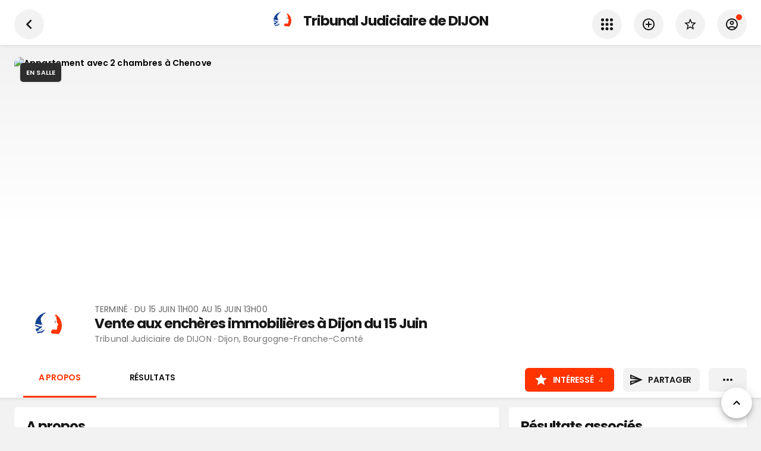

--- FILE ---
content_type: text/html; charset=utf-8
request_url: https://www.encheres-publiques.com/evenements/dijon-21/vente-aux-encheres-immobilieres-dijon-juin_12205
body_size: 34194
content:
<!DOCTYPE html><html lang="fr"><head><meta charSet="utf-8"/><meta name="viewport" content="width=device-width, initial-scale=1, maximum-scale=1, user-scalable=0"/><link rel="preload" as="image" imagesrcset="/_next/image?url=https%3A%2F%2Fwww.encheres-publiques.com%2Fstatic%2Flot%2Fphoto%2Fr7ngFsN5pq.jpg&amp;w=640&amp;q=75 640w, /_next/image?url=https%3A%2F%2Fwww.encheres-publiques.com%2Fstatic%2Flot%2Fphoto%2Fr7ngFsN5pq.jpg&amp;w=750&amp;q=75 750w, /_next/image?url=https%3A%2F%2Fwww.encheres-publiques.com%2Fstatic%2Flot%2Fphoto%2Fr7ngFsN5pq.jpg&amp;w=828&amp;q=75 828w, /_next/image?url=https%3A%2F%2Fwww.encheres-publiques.com%2Fstatic%2Flot%2Fphoto%2Fr7ngFsN5pq.jpg&amp;w=1080&amp;q=75 1080w, /_next/image?url=https%3A%2F%2Fwww.encheres-publiques.com%2Fstatic%2Flot%2Fphoto%2Fr7ngFsN5pq.jpg&amp;w=1200&amp;q=75 1200w, /_next/image?url=https%3A%2F%2Fwww.encheres-publiques.com%2Fstatic%2Flot%2Fphoto%2Fr7ngFsN5pq.jpg&amp;w=1920&amp;q=75 1920w, /_next/image?url=https%3A%2F%2Fwww.encheres-publiques.com%2Fstatic%2Flot%2Fphoto%2Fr7ngFsN5pq.jpg&amp;w=2048&amp;q=75 2048w, /_next/image?url=https%3A%2F%2Fwww.encheres-publiques.com%2Fstatic%2Flot%2Fphoto%2Fr7ngFsN5pq.jpg&amp;w=3840&amp;q=75 3840w" imagesizes="100vw"/><title>Vente aux enchères immobilières à Dijon du 15 Juin</title><link rel="canonical" href="https://www.encheres-publiques.com/evenements/dijon-21/vente-aux-encheres-immobilieres-dijon-juin_12205"/><meta name="description" content="★ 4 suivis · Vente terminée. Vente aux enchères immobilières à Dijon du 15 Juin en vente aux enchères publiques, à Tribunal Judiciaire de DIJON le 15 juin 2022 à Dijon (Bourgogne-Franche-Comté)"/><meta property="og:type" content="website"/><meta property="og:url" content="https://www.encheres-publiques.com/evenements/dijon-21/vente-aux-encheres-immobilieres-dijon-juin_12205"/><meta property="og:title" content="Vente aux enchères immobilières à Dijon du 15 Juin"/><meta property="og:description" content="★ 4 suivis · Vente terminée. Vente aux enchères immobilières à Dijon du 15 Juin en vente aux enchères publiques, à Tribunal Judiciaire de DIJON le 15 juin 2022 à Dijon (Bourgogne-Franche-Comté)"/><meta property="og:image" content="https://www.encheres-publiques.com/static/lot/photo/r7ngFsN5pq.jpg"/><meta property="og:site_name" content="Encheres Publiques.com"/><meta name="twitter:card" content="summary"/><meta name="twitter:domain" content="encheres-publiques.com"/><meta name="twitter:title" property="og:title" itemProp="name" content="Vente aux enchères immobilières à Dijon du 15 Juin"/><meta name="twitter:description" property="og:description" itemProp="description" content="★ 4 suivis · Vente terminée. Vente aux enchères immobilières à Dijon du 15 Juin en vente aux enchères publiques, à Tribunal Judiciaire de DIJON le 15 juin 2022 à Dijon (Bourgogne-Franche-Comté)"/><meta name="twitter:image" property="og:image" itemProp="image primaryImageOfPage" content="https://www.encheres-publiques.com/static/lot/photo/r7ngFsN5pq.jpg"/><meta name="next-head-count" content="17"/><meta charSet="utf-8"/><link rel="apple-touch-icon" sizes="180x180" href="/favicon/apple-touch-icon.png"/><link rel="icon" type="image/png" sizes="32x32" href="/favicon/favicon-32x32.png"/><link rel="icon" type="image/png" sizes="16x16" href="/favicon/favicon-16x16.png"/><link rel="manifest" href="/favicon/site.webmanifest"/><link rel="mask-icon" href="/favicon/safari-pinned-tab.svg" color="#5bbad5"/><meta name="msapplication-TileColor" content="#da532c"/><link rel="preconnect" href="https://fonts.gstatic.com" crossorigin="anonymous"/><link rel="alternate" type="application/rss+xml" href="https://www.encheres-publiques.com/back/rss/"/><link rel="preload" href="https://cdnjs.cloudflare.com/ajax/libs/font-awesome/5.11.2/css/all.min.css" as="style" integrity="sha256-+N4/V/SbAFiW1MPBCXnfnP9QSN3+Keu+NlB+0ev/YKQ=" crossorigin="anonymous"/><script async="" src="https://pagead2.googlesyndication.com/pagead/js/adsbygoogle.js?client=ca-pub-5100677107227620" crossorigin="anonymous"></script><link rel="preconnect" href="https://fonts.gstatic.com" crossorigin /><link rel="preload" href="/_next/static/css/d3e7ed4870dd84cd.css" as="style"/><link rel="stylesheet" href="/_next/static/css/d3e7ed4870dd84cd.css" data-n-p=""/><noscript data-n-css=""></noscript><script defer="" nomodule="" src="/_next/static/chunks/polyfills-c67a75d1b6f99dc8.js"></script><script src="/_next/static/chunks/webpack-5bfdc320767342c5.js" defer=""></script><script src="/_next/static/chunks/framework-2e8d380ab91e9dce.js" defer=""></script><script src="/_next/static/chunks/main-f7336f9dc76502ff.js" defer=""></script><script src="/_next/static/chunks/pages/_app-f16b4e1827a4b29f.js" defer=""></script><script src="/_next/static/chunks/b3a13d7d-4965d67d4c338fff.js" defer=""></script><script src="/_next/static/chunks/6886-327cf0c957690e2d.js" defer=""></script><script src="/_next/static/chunks/7918-fe1624c2a55d7ed4.js" defer=""></script><script src="/_next/static/chunks/2512-4785df9fd2cd0f62.js" defer=""></script><script src="/_next/static/chunks/68-bfdf158529f24b84.js" defer=""></script><script src="/_next/static/chunks/9886-3c3fbb83c20e0f2a.js" defer=""></script><script src="/_next/static/chunks/8764-593a836a579a1569.js" defer=""></script><script src="/_next/static/chunks/667-eb5e059b7ef48f07.js" defer=""></script><script src="/_next/static/chunks/3552-9dd01872b3b7a526.js" defer=""></script><script src="/_next/static/chunks/3390-8402a1b563ded4cf.js" defer=""></script><script src="/_next/static/chunks/1477-dc50c39df472793f.js" defer=""></script><script src="/_next/static/chunks/9045-192269f617f26aed.js" defer=""></script><script src="/_next/static/chunks/2529-4640e27dc1b5ff6f.js" defer=""></script><script src="/_next/static/chunks/401-ed90746872f0188a.js" defer=""></script><script src="/_next/static/chunks/pages/evenements/evenement/detail-ec6f2e4790fb6e68.js" defer=""></script><script src="/_next/static/WpXXWPWkyJhYNnt0vxBe-/_buildManifest.js" defer=""></script><script src="/_next/static/WpXXWPWkyJhYNnt0vxBe-/_ssgManifest.js" defer=""></script><style data-emotion="css-global 0"></style><style data-emotion="css-global 19i7u08">html{-webkit-font-smoothing:antialiased;-moz-osx-font-smoothing:grayscale;box-sizing:border-box;-webkit-text-size-adjust:100%;}*,*::before,*::after{box-sizing:inherit;}strong,b{font-weight:700;}body{margin:0;color:#171717;font-weight:400;font-size:1.4rem;font-family:'Poppins',sans-serif;line-height:1.5;letter-spacing:0.00938em;background-color:#fff;}@media print{body{background-color:#fff;}}body::backdrop{background-color:#fff;}.custom-icon{width:1em;height:1em;font-size:24px;}body{background-color:#f2f2f2;}</style><style data-emotion="css 1le8664 jk3lq1 g2d9sw 1f6behg 15tiyzs iiycis gmawq2 sllfoz 17nc79d 1cr23jr 9iedg7 1rzb3uu bl9wk0 14y97xd 1bz1qy0 kb6zi3 isbt42 1wlzjv3 13ojwhp trjh22 depspc 1a51thd 352y7w uh2t5l ls24gh 34rv2b 173ke2f kiyygt zqfbqe 14hacqp tiiawf q5byy4 838mdf 16pe0oy 1yp4ln ivd1kg 19rrkn7 164r41r g7avyx 10z3pwr 1sdpxmp nhb8h9 3mf706 8omubt 1jm6vcx 60363n 1mgz3c5 nhxep4 de1c49 hj63qj 12vdqwn waleev 18pr22o">.css-1le8664{background-color:#fff;color:rgba(0, 0, 0, 0.87);-webkit-transition:box-shadow 300ms cubic-bezier(0.4, 0, 0.2, 1) 0ms;transition:box-shadow 300ms cubic-bezier(0.4, 0, 0.2, 1) 0ms;box-shadow:none;color:#171717;display:-webkit-box;display:-webkit-flex;display:-ms-flexbox;display:flex;-webkit-flex-direction:column;-ms-flex-direction:column;flex-direction:column;width:100%;box-sizing:border-box;-webkit-flex-shrink:0;-ms-flex-negative:0;flex-shrink:0;position:-webkit-sticky;position:sticky;z-index:1100;top:0;left:auto;right:0;background-color:#f5f5f5;color:rgba(0, 0, 0, 0.87);}.css-jk3lq1{position:relative;display:-webkit-box;display:-webkit-flex;display:-ms-flexbox;display:flex;-webkit-align-items:center;-webkit-box-align:center;-ms-flex-align:center;align-items:center;padding-left:16px;padding-right:16px;min-height:56px;padding-left:15px;padding-right:15px;}@media (min-width:600px){.css-jk3lq1{padding-left:24px;padding-right:24px;}}@media (min-width:0px){@media (orientation: landscape){.css-jk3lq1{min-height:48px;}}}@media (min-width:600px){.css-jk3lq1{min-height:64px;}}.css-g2d9sw{-webkit-user-select:none;-moz-user-select:none;-ms-user-select:none;user-select:none;width:1em;height:1em;display:inline-block;fill:currentColor;-webkit-flex-shrink:0;-ms-flex-negative:0;flex-shrink:0;-webkit-transition:fill 200ms cubic-bezier(0.4, 0, 0.2, 1) 0ms;transition:fill 200ms cubic-bezier(0.4, 0, 0.2, 1) 0ms;font-size:1.5rem;font-size:24px;}.css-g2d9sw.small{font-size:17px;}.css-g2d9sw.grey{color:#757575;}.css-1f6behg{max-width:100%;display:-webkit-box;display:-webkit-flex;display:-ms-flexbox;display:flex;}.css-15tiyzs{display:-webkit-box;display:-webkit-flex;display:-ms-flexbox;display:flex;-webkit-flex-direction:column;-ms-flex-direction:column;flex-direction:column;max-width:100%;-webkit-box-pack:center;-ms-flex-pack:center;-webkit-justify-content:center;justify-content:center;}.css-iiycis{width:100%;margin-left:auto;box-sizing:border-box;margin-right:auto;display:block;padding-left:16px;padding-right:16px;}@media (min-width:600px){.css-iiycis{padding-left:24px;padding-right:24px;}}@media (min-width:960px){.css-iiycis{max-width:960px;}}.css-gmawq2{position:relative;display:-webkit-box;display:-webkit-flex;display:-ms-flexbox;display:flex;-webkit-align-items:center;-webkit-box-align:center;-ms-flex-align:center;align-items:center;padding-left:16px;padding-right:16px;min-height:48px;padding-left:15px;padding-right:15px;}@media (min-width:600px){.css-gmawq2{padding-left:24px;padding-right:24px;}}.css-sllfoz{display:-webkit-inline-box;display:-webkit-inline-flex;display:-ms-inline-flexbox;display:inline-flex;-webkit-align-items:center;-webkit-box-align:center;-ms-flex-align:center;align-items:center;-webkit-box-pack:center;-ms-flex-pack:center;-webkit-justify-content:center;justify-content:center;position:relative;box-sizing:border-box;-webkit-tap-highlight-color:transparent;background-color:transparent;outline:0;border:0;margin:0;border-radius:0;padding:0;cursor:pointer;-webkit-user-select:none;-moz-user-select:none;-ms-user-select:none;user-select:none;vertical-align:middle;-moz-appearance:none;-webkit-appearance:none;-webkit-text-decoration:none;text-decoration:none;color:inherit;color:#fff;font-family:'Poppins',sans-serif;font-weight:500;font-size:0.875rem;line-height:1.75;letter-spacing:0.02857em;text-transform:uppercase;min-width:64px;padding:6px 8px;border-radius:4px;-webkit-transition:background-color 250ms cubic-bezier(0.4, 0, 0.2, 1) 0ms,box-shadow 250ms cubic-bezier(0.4, 0, 0.2, 1) 0ms,border-color 250ms cubic-bezier(0.4, 0, 0.2, 1) 0ms,color 250ms cubic-bezier(0.4, 0, 0.2, 1) 0ms;transition:background-color 250ms cubic-bezier(0.4, 0, 0.2, 1) 0ms,box-shadow 250ms cubic-bezier(0.4, 0, 0.2, 1) 0ms,border-color 250ms cubic-bezier(0.4, 0, 0.2, 1) 0ms,color 250ms cubic-bezier(0.4, 0, 0.2, 1) 0ms;border-radius:6px;color:#000;font-weight:550;padding:8px 14px;font-size:1.4rem;letter-spacing:-0.02em;}.css-sllfoz::-moz-focus-inner{border-style:none;}.css-sllfoz.Mui-disabled{pointer-events:none;cursor:default;}@media print{.css-sllfoz{-webkit-print-color-adjust:exact;color-adjust:exact;}}.css-sllfoz:hover{color:#000;}.css-sllfoz .text{text-overflow:ellipsis;overflow:hidden;}.css-sllfoz:hover{-webkit-text-decoration:none;text-decoration:none;background-color:rgba(255, 255, 255, 0.04);}@media (hover: none){.css-sllfoz:hover{background-color:transparent;}}.css-sllfoz.Mui-disabled{color:rgba(0, 0, 0, 0.26);}.css-17nc79d{width:100%;margin-left:auto;box-sizing:border-box;margin-right:auto;display:block;padding-left:16px;padding-right:16px;}@media (min-width:600px){.css-17nc79d{padding-left:24px;padding-right:24px;}}@media (min-width:1280px){.css-17nc79d{max-width:1280px;}}.css-1cr23jr{max-width:100%;font-family:"Roboto","Helvetica","Arial",sans-serif;font-size:0.8125rem;display:-webkit-inline-box;display:-webkit-inline-flex;display:-ms-inline-flexbox;display:inline-flex;-webkit-align-items:center;-webkit-box-align:center;-ms-flex-align:center;align-items:center;-webkit-box-pack:center;-ms-flex-pack:center;-webkit-justify-content:center;justify-content:center;height:32px;color:rgba(0, 0, 0, 0.87);background-color:rgba(0, 0, 0, 0.08);border-radius:16px;white-space:nowrap;-webkit-transition:background-color 300ms cubic-bezier(0.4, 0, 0.2, 1) 0ms,box-shadow 300ms cubic-bezier(0.4, 0, 0.2, 1) 0ms;transition:background-color 300ms cubic-bezier(0.4, 0, 0.2, 1) 0ms,box-shadow 300ms cubic-bezier(0.4, 0, 0.2, 1) 0ms;cursor:unset;outline:0;-webkit-text-decoration:none;text-decoration:none;border:0;padding:0;vertical-align:middle;box-sizing:border-box;}.css-1cr23jr.Mui-disabled{opacity:0.38;pointer-events:none;}.css-1cr23jr .MuiChip-avatar{margin-left:5px;margin-right:-6px;width:24px;height:24px;color:#616161;font-size:0.75rem;}.css-1cr23jr .MuiChip-avatarColorPrimary{color:rgba(0, 0, 0, 0.87);background-color:rgb(178, 178, 178);}.css-1cr23jr .MuiChip-avatarColorSecondary{color:#fff;background-color:rgb(178, 36, 0);}.css-1cr23jr .MuiChip-avatarSmall{margin-left:4px;margin-right:-4px;width:18px;height:18px;font-size:0.625rem;}.css-1cr23jr .MuiChip-icon{margin-left:5px;margin-right:-6px;color:#616161;}.css-1cr23jr .MuiChip-deleteIcon{-webkit-tap-highlight-color:transparent;color:rgba(0, 0, 0, 0.26);font-size:22px;cursor:pointer;margin:0 5px 0 -6px;}.css-1cr23jr .MuiChip-deleteIcon:hover{color:rgba(0, 0, 0, 0.4);}.css-9iedg7{overflow:hidden;text-overflow:ellipsis;padding-left:12px;padding-right:12px;white-space:nowrap;}.css-1rzb3uu{position:relative;display:-webkit-inline-box;display:-webkit-inline-flex;display:-ms-inline-flexbox;display:inline-flex;vertical-align:middle;-webkit-flex-shrink:0;-ms-flex-negative:0;flex-shrink:0;}.css-bl9wk0{position:relative;display:-webkit-box;display:-webkit-flex;display:-ms-flexbox;display:flex;-webkit-align-items:center;-webkit-box-align:center;-ms-flex-align:center;align-items:center;-webkit-box-pack:center;-ms-flex-pack:center;-webkit-justify-content:center;justify-content:center;-webkit-flex-shrink:0;-ms-flex-negative:0;flex-shrink:0;width:40px;height:40px;font-family:"Roboto","Helvetica","Arial",sans-serif;font-size:1.25rem;line-height:1;border-radius:50%;overflow:hidden;-webkit-user-select:none;-moz-user-select:none;-ms-user-select:none;user-select:none;color:#fff;background-color:#bdbdbd;width:50px;height:50px;background-color:#fff;}@media (max-width:-0.05px){.css-bl9wk0{width:40px;height:40px;}}.css-bl9wk0 img{width:100%;height:100%;object-fit:cover;}.css-14y97xd{display:-webkit-box;display:-webkit-flex;display:-ms-flexbox;display:flex;-webkit-flex-direction:row;-ms-flex-direction:row;flex-direction:row;-webkit-box-flex-wrap:wrap;-webkit-flex-wrap:wrap;-ms-flex-wrap:wrap;flex-wrap:wrap;-webkit-box-pack:center;-ms-flex-pack:center;-webkit-justify-content:center;justify-content:center;-webkit-align-content:center;-ms-flex-line-pack:center;align-content:center;-webkit-align-items:center;-webkit-box-align:center;-ms-flex-align:center;align-items:center;position:absolute;box-sizing:border-box;font-family:"Roboto","Helvetica","Arial",sans-serif;font-weight:500;font-size:0.75rem;min-width:20px;line-height:1;padding:0 6px;height:20px;border-radius:10px;z-index:1;-webkit-transition:-webkit-transform 225ms cubic-bezier(0.4, 0, 0.2, 1) 0ms;transition:transform 225ms cubic-bezier(0.4, 0, 0.2, 1) 0ms;bottom:14%;right:14%;-webkit-transform:scale(1) translate(50%, 50%);-moz-transform:scale(1) translate(50%, 50%);-ms-transform:scale(1) translate(50%, 50%);transform:scale(1) translate(50%, 50%);transform-origin:100% 100%;-webkit-transition:-webkit-transform 195ms cubic-bezier(0.4, 0, 0.2, 1) 0ms;transition:transform 195ms cubic-bezier(0.4, 0, 0.2, 1) 0ms;font-size:1.2rem;font-weight:400;}.css-14y97xd.MuiBadge-invisible{-webkit-transform:scale(0) translate(50%, 50%);-moz-transform:scale(0) translate(50%, 50%);-ms-transform:scale(0) translate(50%, 50%);transform:scale(0) translate(50%, 50%);}.css-1bz1qy0{margin:0;font-family:'Poppins',sans-serif;font-weight:300;font-size:6rem;line-height:1.167;letter-spacing:-0.01562em;}.css-kb6zi3{width:100%;margin-left:auto;box-sizing:border-box;margin-right:auto;display:block;}@media (min-width:1280px){.css-kb6zi3{max-width:1280px;}}.css-isbt42{box-sizing:border-box;display:-webkit-box;display:-webkit-flex;display:-ms-flexbox;display:flex;-webkit-box-flex-wrap:wrap;-webkit-flex-wrap:wrap;-ms-flex-wrap:wrap;flex-wrap:wrap;width:100%;-webkit-flex-direction:row;-ms-flex-direction:row;flex-direction:row;margin-top:-16px;width:calc(100% + 16px);margin-left:-16px;}.css-isbt42>.MuiGrid-item{padding-top:16px;}.css-isbt42>.MuiGrid-item{padding-left:16px;}.css-1wlzjv3{box-sizing:border-box;margin:0;-webkit-flex-direction:row;-ms-flex-direction:row;flex-direction:row;-webkit-flex-basis:100%;-ms-flex-preferred-size:100%;flex-basis:100%;-webkit-box-flex:0;-webkit-flex-grow:0;-ms-flex-positive:0;flex-grow:0;max-width:100%;}@media (min-width:600px){.css-1wlzjv3{-webkit-flex-basis:100%;-ms-flex-preferred-size:100%;flex-basis:100%;-webkit-box-flex:0;-webkit-flex-grow:0;-ms-flex-positive:0;flex-grow:0;max-width:100%;}}@media (min-width:960px){.css-1wlzjv3{-webkit-flex-basis:66.666667%;-ms-flex-preferred-size:66.666667%;flex-basis:66.666667%;-webkit-box-flex:0;-webkit-flex-grow:0;-ms-flex-positive:0;flex-grow:0;max-width:66.666667%;}}@media (min-width:1280px){.css-1wlzjv3{-webkit-flex-basis:66.666667%;-ms-flex-preferred-size:66.666667%;flex-basis:66.666667%;-webkit-box-flex:0;-webkit-flex-grow:0;-ms-flex-positive:0;flex-grow:0;max-width:66.666667%;}}@media (min-width:1920px){.css-1wlzjv3{-webkit-flex-basis:66.666667%;-ms-flex-preferred-size:66.666667%;flex-basis:66.666667%;-webkit-box-flex:0;-webkit-flex-grow:0;-ms-flex-positive:0;flex-grow:0;max-width:66.666667%;}}.css-13ojwhp{margin:0;-webkit-flex-shrink:0;-ms-flex-negative:0;flex-shrink:0;border-width:0;border-style:solid;border-color:rgba(0, 0, 0, 0.12);border-bottom-width:thin;border-color:rgba(0, 0, 0, 0.05);}.css-trjh22{background-color:#fff;color:rgba(0, 0, 0, 0.87);-webkit-transition:box-shadow 300ms cubic-bezier(0.4, 0, 0.2, 1) 0ms;transition:box-shadow 300ms cubic-bezier(0.4, 0, 0.2, 1) 0ms;box-shadow:0px 2px 1px -1px rgba(0,0,0,0.2),0px 1px 1px 0px rgba(0,0,0,0.14),0px 1px 3px 0px rgba(0,0,0,0.12);color:#171717;box-shadow:1px 1px 2px 0px rgba(0,0,0,0.05);}.css-depspc{list-style:none;margin:0;padding:0;position:relative;padding-top:8px;padding-bottom:8px;}@media (min-width:600px){.css-depspc{padding-top:15px;padding-bottom:15px;}}.css-1a51thd{display:-webkit-box;display:-webkit-flex;display:-ms-flexbox;display:flex;-webkit-box-pack:start;-ms-flex-pack:start;-webkit-justify-content:flex-start;justify-content:flex-start;-webkit-align-items:center;-webkit-box-align:center;-ms-flex-align:center;align-items:center;position:relative;-webkit-text-decoration:none;text-decoration:none;width:100%;box-sizing:border-box;text-align:left;padding-top:8px;padding-bottom:8px;padding-top:0;padding-bottom:0;-webkit-align-items:center;-webkit-box-align:center;-ms-flex-align:center;align-items:center;}.css-1a51thd.Mui-focusVisible{background-color:rgba(0, 0, 0, 0.12);}.css-1a51thd.Mui-selected{background-color:rgba(255, 255, 255, 0.08);}.css-1a51thd.Mui-selected.Mui-focusVisible{background-color:rgba(255, 255, 255, 0.2);}.css-1a51thd.Mui-disabled{opacity:0.38;}.css-1a51thd.MuiButtonBase-root:hover{background-color:#F2F2F2;}.css-1a51thd.MuiButtonBase-root .MuiListItemIcon-root{min-width:50px;}.css-1a51thd .MuiListItemIcon-root .MuiIcon-root .MuiSvgIcon-root,.css-1a51thd .MuiListItemIcon-root .MuiSvgIcon-root,.css-1a51thd .MuiListItemIcon-root .MuiIcon-root .fa,.css-1a51thd .MuiListItemIcon-root .fa,.css-1a51thd .MuiListItemIcon-root .MuiIcon-root .fab,.css-1a51thd .MuiListItemIcon-root .fab,.css-1a51thd .MuiListItemIcon-root .MuiIcon-root .fad,.css-1a51thd .MuiListItemIcon-root .fad,.css-1a51thd .MuiListItemIcon-root .MuiIcon-root .fal,.css-1a51thd .MuiListItemIcon-root .fal,.css-1a51thd .MuiListItemIcon-root .MuiIcon-root .far,.css-1a51thd .MuiListItemIcon-root .far,.css-1a51thd .MuiListItemIcon-root .MuiIcon-root .fas,.css-1a51thd .MuiListItemIcon-root .fas{color:#484848;}.css-1a51thd.link .MuiSvgIcon-root,.css-1a51thd.link .fa,.css-1a51thd.link .fab,.css-1a51thd.link .fad,.css-1a51thd.link .fal,.css-1a51thd.link .far,.css-1a51thd.link .fas{color:#484848;}.css-1a51thd.link:hover .MuiSvgIcon-root,.css-1a51thd.link:hover .fa,.css-1a51thd.link:hover .fab,.css-1a51thd.link:hover .fad,.css-1a51thd.link:hover .fal,.css-1a51thd.link:hover .far,.css-1a51thd.link:hover .fas{color:#000;}.css-352y7w{min-width:56px;color:rgba(0, 0, 0, 0.54);-webkit-flex-shrink:0;-ms-flex-negative:0;flex-shrink:0;display:-webkit-inline-box;display:-webkit-inline-flex;display:-ms-inline-flexbox;display:inline-flex;min-width:35px;}.css-uh2t5l{-webkit-flex:1 1 auto;-ms-flex:1 1 auto;flex:1 1 auto;min-width:0;margin-top:4px;margin-bottom:4px;margin-top:0;margin-bottom:0;}.css-uh2t5l .MuiListItemText-secondary{text-overflow:ellipsis;overflow:hidden;}.css-ls24gh{margin:0;color:#171717;font-weight:400;font-size:1.4rem;font-family:'Poppins',sans-serif;line-height:1.5;letter-spacing:0.00938em;display:block;}.css-34rv2b{margin-top:8px;margin-bottom:4px;padding-bottom:44%;position:relative;}.css-173ke2f{margin:0;color:#171717;font-weight:400;font-size:1.4rem;font-family:'Poppins',sans-serif;line-height:1.5;letter-spacing:0.00938em;}.css-kiyygt{box-sizing:border-box;margin:0;-webkit-flex-direction:row;-ms-flex-direction:row;flex-direction:row;-webkit-flex-basis:100%;-ms-flex-preferred-size:100%;flex-basis:100%;-webkit-box-flex:0;-webkit-flex-grow:0;-ms-flex-positive:0;flex-grow:0;max-width:100%;}@media (min-width:600px){.css-kiyygt{-webkit-flex-basis:100%;-ms-flex-preferred-size:100%;flex-basis:100%;-webkit-box-flex:0;-webkit-flex-grow:0;-ms-flex-positive:0;flex-grow:0;max-width:100%;}}@media (min-width:960px){.css-kiyygt{-webkit-flex-basis:33.333333%;-ms-flex-preferred-size:33.333333%;flex-basis:33.333333%;-webkit-box-flex:0;-webkit-flex-grow:0;-ms-flex-positive:0;flex-grow:0;max-width:33.333333%;}}@media (min-width:1280px){.css-kiyygt{-webkit-flex-basis:33.333333%;-ms-flex-preferred-size:33.333333%;flex-basis:33.333333%;-webkit-box-flex:0;-webkit-flex-grow:0;-ms-flex-positive:0;flex-grow:0;max-width:33.333333%;}}@media (min-width:1920px){.css-kiyygt{-webkit-flex-basis:33.333333%;-ms-flex-preferred-size:33.333333%;flex-basis:33.333333%;-webkit-box-flex:0;-webkit-flex-grow:0;-ms-flex-positive:0;flex-grow:0;max-width:33.333333%;}}.css-zqfbqe{-webkit-filter:grayscale(1);filter:grayscale(1);}.css-14hacqp{color:grey;font-weight:600;display:-webkit-box;display:-webkit-flex;display:-ms-flexbox;display:flex;-webkit-align-items:center;-webkit-box-align:center;-ms-flex-align:center;align-items:center;}.css-tiiawf{display:-webkit-inline-box;display:-webkit-inline-flex;display:-ms-inline-flexbox;display:inline-flex;-webkit-align-items:center;-webkit-box-align:center;-ms-flex-align:center;align-items:center;-webkit-box-pack:center;-ms-flex-pack:center;-webkit-justify-content:center;justify-content:center;position:relative;box-sizing:border-box;-webkit-tap-highlight-color:transparent;background-color:transparent;outline:0;border:0;margin:0;border-radius:0;padding:0;cursor:pointer;-webkit-user-select:none;-moz-user-select:none;-ms-user-select:none;user-select:none;vertical-align:middle;-moz-appearance:none;-webkit-appearance:none;-webkit-text-decoration:none;text-decoration:none;color:inherit;color:rgba(0, 0, 0, 0.87);font-family:'Poppins',sans-serif;font-weight:500;font-size:0.875rem;line-height:1.75;letter-spacing:0.02857em;text-transform:uppercase;min-width:64px;padding:6px 16px;border-radius:4px;-webkit-transition:background-color 250ms cubic-bezier(0.4, 0, 0.2, 1) 0ms,box-shadow 250ms cubic-bezier(0.4, 0, 0.2, 1) 0ms,border-color 250ms cubic-bezier(0.4, 0, 0.2, 1) 0ms,color 250ms cubic-bezier(0.4, 0, 0.2, 1) 0ms;transition:background-color 250ms cubic-bezier(0.4, 0, 0.2, 1) 0ms,box-shadow 250ms cubic-bezier(0.4, 0, 0.2, 1) 0ms,border-color 250ms cubic-bezier(0.4, 0, 0.2, 1) 0ms,color 250ms cubic-bezier(0.4, 0, 0.2, 1) 0ms;background-color:#fff;box-shadow:0px 3px 1px -2px rgba(0,0,0,0.2),0px 2px 2px 0px rgba(0,0,0,0.14),0px 1px 5px 0px rgba(0,0,0,0.12);border-radius:6px;color:#000;font-weight:550;box-shadow:none;padding:8px 14px;font-size:1.4rem;letter-spacing:-0.02em;}.css-tiiawf::-moz-focus-inner{border-style:none;}.css-tiiawf.Mui-disabled{pointer-events:none;cursor:default;}@media print{.css-tiiawf{-webkit-print-color-adjust:exact;color-adjust:exact;}}.css-tiiawf:hover{color:#000;}.css-tiiawf .text{text-overflow:ellipsis;overflow:hidden;}.css-tiiawf:hover{-webkit-text-decoration:none;text-decoration:none;background-color:rgb(178, 178, 178);box-shadow:0px 2px 4px -1px rgba(0,0,0,0.2),0px 4px 5px 0px rgba(0,0,0,0.14),0px 1px 10px 0px rgba(0,0,0,0.12);}@media (hover: none){.css-tiiawf:hover{background-color:#fff;}}.css-tiiawf:active{box-shadow:0px 5px 5px -3px rgba(0,0,0,0.2),0px 8px 10px 1px rgba(0,0,0,0.14),0px 3px 14px 2px rgba(0,0,0,0.12);}.css-tiiawf.Mui-focusVisible{box-shadow:0px 3px 5px -1px rgba(0,0,0,0.2),0px 6px 10px 0px rgba(0,0,0,0.14),0px 1px 18px 0px rgba(0,0,0,0.12);}.css-tiiawf.Mui-disabled{color:rgba(0, 0, 0, 0.26);box-shadow:none;background-color:rgba(0, 0, 0, 0.12);}.css-tiiawf:hover{box-shadow:none;}.css-q5byy4{display:-webkit-inline-box;display:-webkit-inline-flex;display:-ms-inline-flexbox;display:inline-flex;-webkit-align-items:center;-webkit-box-align:center;-ms-flex-align:center;align-items:center;-webkit-box-pack:center;-ms-flex-pack:center;-webkit-justify-content:center;justify-content:center;position:relative;box-sizing:border-box;-webkit-tap-highlight-color:transparent;background-color:transparent;outline:0;border:0;margin:0;border-radius:0;padding:0;cursor:pointer;-webkit-user-select:none;-moz-user-select:none;-ms-user-select:none;user-select:none;vertical-align:middle;-moz-appearance:none;-webkit-appearance:none;-webkit-text-decoration:none;text-decoration:none;color:inherit;color:#fff;font-family:'Poppins',sans-serif;font-weight:500;font-size:0.875rem;line-height:1.75;letter-spacing:0.02857em;text-transform:uppercase;min-width:64px;padding:6px 8px;border-radius:4px;-webkit-transition:background-color 250ms cubic-bezier(0.4, 0, 0.2, 1) 0ms,box-shadow 250ms cubic-bezier(0.4, 0, 0.2, 1) 0ms,border-color 250ms cubic-bezier(0.4, 0, 0.2, 1) 0ms,color 250ms cubic-bezier(0.4, 0, 0.2, 1) 0ms;transition:background-color 250ms cubic-bezier(0.4, 0, 0.2, 1) 0ms,box-shadow 250ms cubic-bezier(0.4, 0, 0.2, 1) 0ms,border-color 250ms cubic-bezier(0.4, 0, 0.2, 1) 0ms,color 250ms cubic-bezier(0.4, 0, 0.2, 1) 0ms;width:100%;border-radius:6px;color:#000;font-weight:550;padding:8px 14px;font-size:1.4rem;letter-spacing:-0.02em;}.css-q5byy4::-moz-focus-inner{border-style:none;}.css-q5byy4.Mui-disabled{pointer-events:none;cursor:default;}@media print{.css-q5byy4{-webkit-print-color-adjust:exact;color-adjust:exact;}}.css-q5byy4:hover{color:#000;}.css-q5byy4 .text{text-overflow:ellipsis;overflow:hidden;}.css-q5byy4:hover{-webkit-text-decoration:none;text-decoration:none;background-color:rgba(255, 255, 255, 0.04);}@media (hover: none){.css-q5byy4:hover{background-color:transparent;}}.css-q5byy4.Mui-disabled{color:rgba(0, 0, 0, 0.26);}.css-838mdf{margin-top:16px;display:-webkit-box;display:-webkit-flex;display:-ms-flexbox;display:flex;-webkit-align-items:start;-webkit-box-align:start;-ms-flex-align:start;align-items:start;}.css-16pe0oy{margin-left:16px;min-width:0;width:100%;}.css-1yp4ln{display:-webkit-box;display:-webkit-flex;display:-ms-flexbox;display:flex;-webkit-align-items:flex-start;-webkit-box-align:flex-start;-ms-flex-align:flex-start;align-items:flex-start;}.css-ivd1kg{margin-right:16px;min-width:0;display:-webkit-box;display:-webkit-flex;display:-ms-flexbox;display:flex;-webkit-box-flex:1;-webkit-flex-grow:1;-ms-flex-positive:1;flex-grow:1;-webkit-flex-direction:column;-ms-flex-direction:column;flex-direction:column;-webkit-align-items:start;-webkit-box-align:start;-ms-flex-align:start;align-items:start;}.css-19rrkn7{-webkit-user-select:none;-moz-user-select:none;-ms-user-select:none;user-select:none;width:1em;height:1em;display:inline-block;fill:currentColor;-webkit-flex-shrink:0;-ms-flex-negative:0;flex-shrink:0;-webkit-transition:fill 200ms cubic-bezier(0.4, 0, 0.2, 1) 0ms;transition:fill 200ms cubic-bezier(0.4, 0, 0.2, 1) 0ms;font-size:1.5rem;font-size:24px;vertical-align:middle;color:#ff3400;font-size:0.9em;margin-left:4px;cursor:pointer;}.css-19rrkn7.small{font-size:17px;}.css-19rrkn7.grey{color:#757575;}.css-164r41r{margin-top:8px;}.css-g7avyx{display:-webkit-inline-box;display:-webkit-inline-flex;display:-ms-inline-flexbox;display:inline-flex;-webkit-align-items:center;-webkit-box-align:center;-ms-flex-align:center;align-items:center;-webkit-box-pack:center;-ms-flex-pack:center;-webkit-justify-content:center;justify-content:center;position:relative;box-sizing:border-box;-webkit-tap-highlight-color:transparent;background-color:transparent;outline:0;border:0;margin:0;border-radius:0;padding:0;cursor:pointer;-webkit-user-select:none;-moz-user-select:none;-ms-user-select:none;user-select:none;vertical-align:middle;-moz-appearance:none;-webkit-appearance:none;-webkit-text-decoration:none;text-decoration:none;color:inherit;color:#fff;font-family:'Poppins',sans-serif;font-weight:500;font-size:0.875rem;line-height:1.75;letter-spacing:0.02857em;text-transform:uppercase;min-width:64px;padding:6px 8px;border-radius:4px;-webkit-transition:background-color 250ms cubic-bezier(0.4, 0, 0.2, 1) 0ms,box-shadow 250ms cubic-bezier(0.4, 0, 0.2, 1) 0ms,border-color 250ms cubic-bezier(0.4, 0, 0.2, 1) 0ms,color 250ms cubic-bezier(0.4, 0, 0.2, 1) 0ms;transition:background-color 250ms cubic-bezier(0.4, 0, 0.2, 1) 0ms,box-shadow 250ms cubic-bezier(0.4, 0, 0.2, 1) 0ms,border-color 250ms cubic-bezier(0.4, 0, 0.2, 1) 0ms,color 250ms cubic-bezier(0.4, 0, 0.2, 1) 0ms;width:100%;border-radius:6px;color:#000;font-weight:550;padding:8px 14px;font-size:1.4rem;letter-spacing:-0.02em;margin-bottom:16px;}.css-g7avyx::-moz-focus-inner{border-style:none;}.css-g7avyx.Mui-disabled{pointer-events:none;cursor:default;}@media print{.css-g7avyx{-webkit-print-color-adjust:exact;color-adjust:exact;}}.css-g7avyx:hover{color:#000;}.css-g7avyx .text{text-overflow:ellipsis;overflow:hidden;}.css-g7avyx:hover{-webkit-text-decoration:none;text-decoration:none;background-color:rgba(255, 255, 255, 0.04);}@media (hover: none){.css-g7avyx:hover{background-color:transparent;}}.css-g7avyx.Mui-disabled{color:rgba(0, 0, 0, 0.26);}.css-10z3pwr{width:100%;margin-left:auto;box-sizing:border-box;margin-right:auto;display:block;padding-left:16px;padding-right:16px;padding-top:20px;}@media (min-width:600px){.css-10z3pwr{padding-left:24px;padding-right:24px;}}@media (min-width:1280px){.css-10z3pwr{max-width:1280px;}}.css-1sdpxmp{margin:0;color:#171717;font-weight:400;font-size:1.4rem;font-family:'Poppins',sans-serif;line-height:1.5;letter-spacing:0.00938em;color:rgba(0, 0, 0, 0.6);}.css-nhb8h9{display:-webkit-box;display:-webkit-flex;display:-ms-flexbox;display:flex;-webkit-box-flex-wrap:wrap;-webkit-flex-wrap:wrap;-ms-flex-wrap:wrap;flex-wrap:wrap;-webkit-align-items:center;-webkit-box-align:center;-ms-flex-align:center;align-items:center;padding:0;margin:0;list-style:none;}.css-3mf706{display:-webkit-box;display:-webkit-flex;display:-ms-flexbox;display:flex;-webkit-user-select:none;-moz-user-select:none;-ms-user-select:none;user-select:none;margin-left:8px;margin-right:8px;}.css-8omubt{-webkit-user-select:none;-moz-user-select:none;-ms-user-select:none;user-select:none;width:1em;height:1em;display:inline-block;fill:currentColor;-webkit-flex-shrink:0;-ms-flex-negative:0;flex-shrink:0;-webkit-transition:fill 200ms cubic-bezier(0.4, 0, 0.2, 1) 0ms;transition:fill 200ms cubic-bezier(0.4, 0, 0.2, 1) 0ms;font-size:1.25rem;font-size:24px;}.css-8omubt.small{font-size:17px;}.css-8omubt.grey{color:#757575;}.css-1jm6vcx{display:-webkit-box;display:-webkit-flex;display:-ms-flexbox;display:flex;-webkit-box-pack:justify;-webkit-justify-content:space-between;justify-content:space-between;}@media (min-width:0px){.css-1jm6vcx{-webkit-align-items:stretch;-webkit-box-align:stretch;-ms-flex-align:stretch;align-items:stretch;-webkit-flex-direction:column;-ms-flex-direction:column;flex-direction:column;}}@media (min-width:960px){.css-1jm6vcx{-webkit-align-items:center;-webkit-box-align:center;-ms-flex-align:center;align-items:center;-webkit-flex-direction:row;-ms-flex-direction:row;flex-direction:row;}}@media (min-width:0px){.css-60363n{width:40px;height:40px;}}@media (min-width:600px){.css-60363n{width:52px;height:52px;}}.css-1mgz3c5{display:-webkit-inline-box;display:-webkit-inline-flex;display:-ms-inline-flexbox;display:inline-flex;-webkit-align-items:center;-webkit-box-align:center;-ms-flex-align:center;align-items:center;-webkit-box-pack:center;-ms-flex-pack:center;-webkit-justify-content:center;justify-content:center;position:relative;box-sizing:border-box;-webkit-tap-highlight-color:transparent;background-color:transparent;outline:0;border:0;margin:0;border-radius:0;padding:0;cursor:pointer;-webkit-user-select:none;-moz-user-select:none;-ms-user-select:none;user-select:none;vertical-align:middle;-moz-appearance:none;-webkit-appearance:none;-webkit-text-decoration:none;text-decoration:none;color:inherit;color:rgba(0, 0, 0, 0.87);font-family:'Poppins',sans-serif;font-weight:500;font-size:0.875rem;line-height:1.75;letter-spacing:0.02857em;text-transform:uppercase;min-width:64px;padding:6px 16px;border-radius:4px;-webkit-transition:background-color 250ms cubic-bezier(0.4, 0, 0.2, 1) 0ms,box-shadow 250ms cubic-bezier(0.4, 0, 0.2, 1) 0ms,border-color 250ms cubic-bezier(0.4, 0, 0.2, 1) 0ms,color 250ms cubic-bezier(0.4, 0, 0.2, 1) 0ms;transition:background-color 250ms cubic-bezier(0.4, 0, 0.2, 1) 0ms,box-shadow 250ms cubic-bezier(0.4, 0, 0.2, 1) 0ms,border-color 250ms cubic-bezier(0.4, 0, 0.2, 1) 0ms,color 250ms cubic-bezier(0.4, 0, 0.2, 1) 0ms;background-color:#fff;box-shadow:0px 3px 1px -2px rgba(0,0,0,0.2),0px 2px 2px 0px rgba(0,0,0,0.14),0px 1px 5px 0px rgba(0,0,0,0.12);width:100%;border-radius:6px;color:#000;font-weight:550;box-shadow:none;padding:8px 14px;font-size:1.4rem;letter-spacing:-0.02em;}.css-1mgz3c5::-moz-focus-inner{border-style:none;}.css-1mgz3c5.Mui-disabled{pointer-events:none;cursor:default;}@media print{.css-1mgz3c5{-webkit-print-color-adjust:exact;color-adjust:exact;}}.css-1mgz3c5:hover{color:#000;}.css-1mgz3c5 .text{text-overflow:ellipsis;overflow:hidden;}.css-1mgz3c5:hover{-webkit-text-decoration:none;text-decoration:none;background-color:rgb(178, 178, 178);box-shadow:0px 2px 4px -1px rgba(0,0,0,0.2),0px 4px 5px 0px rgba(0,0,0,0.14),0px 1px 10px 0px rgba(0,0,0,0.12);}@media (hover: none){.css-1mgz3c5:hover{background-color:#fff;}}.css-1mgz3c5:active{box-shadow:0px 5px 5px -3px rgba(0,0,0,0.2),0px 8px 10px 1px rgba(0,0,0,0.14),0px 3px 14px 2px rgba(0,0,0,0.12);}.css-1mgz3c5.Mui-focusVisible{box-shadow:0px 3px 5px -1px rgba(0,0,0,0.2),0px 6px 10px 0px rgba(0,0,0,0.14),0px 1px 18px 0px rgba(0,0,0,0.12);}.css-1mgz3c5.Mui-disabled{color:rgba(0, 0, 0, 0.26);box-shadow:none;background-color:rgba(0, 0, 0, 0.12);}.css-1mgz3c5:hover{box-shadow:none;}.css-nhxep4{display:inherit;margin-right:8px;margin-left:-4px;}.css-nhxep4>*:nth-of-type(1){font-size:20px;}.css-nhxep4>*:first-child{font-size:24px;}.css-de1c49{display:-webkit-box;display:-webkit-flex;display:-ms-flexbox;display:flex;-webkit-box-pack:center;-ms-flex-pack:center;-webkit-justify-content:center;justify-content:center;height:56px;background-color:#fff;}.css-hj63qj{display:-webkit-inline-box;display:-webkit-inline-flex;display:-ms-inline-flexbox;display:inline-flex;-webkit-align-items:center;-webkit-box-align:center;-ms-flex-align:center;align-items:center;-webkit-box-pack:center;-ms-flex-pack:center;-webkit-justify-content:center;justify-content:center;position:relative;box-sizing:border-box;-webkit-tap-highlight-color:transparent;background-color:transparent;outline:0;border:0;margin:0;border-radius:0;padding:0;cursor:pointer;-webkit-user-select:none;-moz-user-select:none;-ms-user-select:none;user-select:none;vertical-align:middle;-moz-appearance:none;-webkit-appearance:none;-webkit-text-decoration:none;text-decoration:none;color:inherit;-webkit-transition:color 250ms cubic-bezier(0.4, 0, 0.2, 1) 0ms,padding-top 250ms cubic-bezier(0.4, 0, 0.2, 1) 0ms;transition:color 250ms cubic-bezier(0.4, 0, 0.2, 1) 0ms,padding-top 250ms cubic-bezier(0.4, 0, 0.2, 1) 0ms;padding:0px 12px;min-width:80px;max-width:168px;color:rgba(0, 0, 0, 0.6);-webkit-flex-direction:column;-ms-flex-direction:column;flex-direction:column;-webkit-flex:1;-ms-flex:1;flex:1;padding-top:14px;color:#000;min-width:0;}.css-hj63qj::-moz-focus-inner{border-style:none;}.css-hj63qj.Mui-disabled{pointer-events:none;cursor:default;}@media print{.css-hj63qj{-webkit-print-color-adjust:exact;color-adjust:exact;}}.css-hj63qj:hover{color:#000;}.css-hj63qj .text{text-overflow:ellipsis;overflow:hidden;}.css-hj63qj.Mui-selected{color:#fff;}.css-12vdqwn{font-family:"Roboto","Helvetica","Arial",sans-serif;font-size:0.75rem;opacity:0;-webkit-transition:font-size 0.2s,opacity 0.2s;transition:font-size 0.2s,opacity 0.2s;transition-delay:0s;font-size:1.12rem;font-weight:400;}.css-12vdqwn.Mui-selected{font-size:0.875rem;}.css-waleev{position:relative;display:-webkit-inline-box;display:-webkit-inline-flex;display:-ms-inline-flexbox;display:inline-flex;vertical-align:middle;-webkit-flex-shrink:0;-ms-flex-negative:0;flex-shrink:0;}.css-waleev .MuiBadge-badge{min-width:10px;min-height:10px;width:10px;height:10px;padding:0px;}.css-18pr22o{display:-webkit-box;display:-webkit-flex;display:-ms-flexbox;display:flex;-webkit-flex-direction:row;-ms-flex-direction:row;flex-direction:row;-webkit-box-flex-wrap:wrap;-webkit-flex-wrap:wrap;-ms-flex-wrap:wrap;flex-wrap:wrap;-webkit-box-pack:center;-ms-flex-pack:center;-webkit-justify-content:center;justify-content:center;-webkit-align-content:center;-ms-flex-line-pack:center;align-content:center;-webkit-align-items:center;-webkit-box-align:center;-ms-flex-align:center;align-items:center;position:absolute;box-sizing:border-box;font-family:"Roboto","Helvetica","Arial",sans-serif;font-weight:500;font-size:0.75rem;min-width:20px;line-height:1;padding:0 6px;height:20px;border-radius:10px;z-index:1;-webkit-transition:-webkit-transform 225ms cubic-bezier(0.4, 0, 0.2, 1) 0ms;transition:transform 225ms cubic-bezier(0.4, 0, 0.2, 1) 0ms;background-color:#FF3401;color:#fff;top:0;right:0;-webkit-transform:scale(1) translate(50%, -50%);-moz-transform:scale(1) translate(50%, -50%);-ms-transform:scale(1) translate(50%, -50%);transform:scale(1) translate(50%, -50%);transform-origin:100% 0%;font-size:1.2rem;font-weight:400;}.css-18pr22o.MuiBadge-invisible{-webkit-transform:scale(0) translate(50%, -50%);-moz-transform:scale(0) translate(50%, -50%);-ms-transform:scale(0) translate(50%, -50%);transform:scale(0) translate(50%, -50%);}</style><style data-styled="" data-styled-version="5.3.11">.crslIl .cls-1{fill:#ff3400;}/*!sc*/
.crslIl .cls-2{fill:#113f93;}/*!sc*/
data-styled.g7[id="CommissaireJustice-sc-z9absh-0"]{content:"crslIl,"}/*!sc*/
*{font-family:'Poppins',sans-serif;}/*!sc*/
html{font-size:62.5%;height:100vh;}/*!sc*/
@media not all and (min-resolution:.001dpcm){@media{html{height:-webkit-fill-available;}}}/*!sc*/
@media screen and (max-width:599px){html{font-size:57.6923077%;}}/*!sc*/
html body{position:relative;color:#171717;font-weight:400;font-size:1.4rem;height:100vh;overflow-x:hidden;touch-action:pan-x pan-y;}/*!sc*/
html body #__next,html body .fullpage{height:100vh;min-height:100vh;-webkit-flex-direction:column;-ms-flex-direction:column;flex-direction:column;display:-webkit-box;display:-webkit-flex;display:-ms-flexbox;display:flex;}/*!sc*/
data-styled.g36[id="sc-global-jpXlFH1"]{content:"sc-global-jpXlFH1,"}/*!sc*/
.MuiButtonBase-root{white-space:nowrap;}/*!sc*/
.MuiListItemText-secondary{font-weight:400 !important;font-size:1.2rem;}/*!sc*/
.MuiListItemText-root.vertical-center{display:-webkit-box;display:-webkit-flex;display:-ms-flexbox;display:flex;-webkit-flex-direction:column;-ms-flex-direction:column;flex-direction:column;}/*!sc*/
.MuiListItemText-root h3,.MuiListItemText-root h4{white-space:normal;}/*!sc*/
.MuiPickersModal-dialogRoot .MuiButton-textPrimary{color:inherit;}/*!sc*/
.MuiPickersModal-dialogRoot .MuiPickersDay-current{color:white;background-color:#000;}/*!sc*/
.MuiPickersModal-dialogRoot .MuiPickersDay-daySelected{color:white;background-color:#F33000;}/*!sc*/
.MuiList-root.top .MuiListItem-root,.MuiMenu-root.top .MuiListItem-root,.MuiList-root.top .MuiMenuItem-root,.MuiMenu-root.top .MuiMenuItem-root{-webkit-align-items:flex-start;-webkit-box-align:flex-start;-ms-flex-align:flex-start;align-items:flex-start;}/*!sc*/
.MuiList-root.top .MuiListItem-root .MuiListItemIcon-root,.MuiMenu-root.top .MuiListItem-root .MuiListItemIcon-root,.MuiList-root.top .MuiMenuItem-root .MuiListItemIcon-root,.MuiMenu-root.top .MuiMenuItem-root .MuiListItemIcon-root{margin-top:3px;}/*!sc*/
.MuiList-root .MuiMenuItem-root,.MuiMenu-root .MuiMenuItem-root,.MuiList-root .MuiListItem-root,.MuiMenu-root .MuiListItem-root{display:-webkit-box;display:-webkit-flex;display:-ms-flexbox;display:flex;-webkit-align-items:center;-webkit-box-align:center;-ms-flex-align:center;align-items:center;min-height:32px;padding-top:4px;padding-bottom:4px;}/*!sc*/
.MuiList-root .MuiList-root:not(.expand) .MuiListItem-root,.MuiMenu-root .MuiList-root:not(.expand) .MuiListItem-root{padding-top:0;padding-bottom:0;}/*!sc*/
.MuiList-root .MuiDivider-root,.MuiMenu-root .MuiDivider-root{margin-top:5px;margin-bottom:5px;}/*!sc*/
.MuiListItem-button a:hover,.MuiListItem-button .link:hover{-webkit-text-decoration:none;text-decoration:none;}/*!sc*/
.MuiList-root:not(.MuiMenu-list) .MuiButtonBase-root.MuiListItem-root,.MuiList-root:not(.MuiMenu-list) .MuiButtonBase-root.MuiMenuItem-root{border-radius:10px;}/*!sc*/
.MuiList-root:not(.MuiMenu-list) .MuiButtonBase-root.MuiListItem-root .MuiTypography-body1,.MuiList-root:not(.MuiMenu-list) .MuiButtonBase-root.MuiMenuItem-root .MuiTypography-body1,.MuiList-root:not(.MuiMenu-list) .MuiButtonBase-root.MuiListItem-root h3,.MuiList-root:not(.MuiMenu-list) .MuiButtonBase-root.MuiMenuItem-root h3,.MuiList-root:not(.MuiMenu-list) .MuiButtonBase-root.MuiListItem-root .h3,.MuiList-root:not(.MuiMenu-list) .MuiButtonBase-root.MuiMenuItem-root .h3{font-weight:600;color:#000;font-size:1.4rem;}/*!sc*/
@media (max-width:959px){.MuiList-root:not(.MuiMenu-list) .MuiButtonBase-root.MuiListItem-root .MuiTypography-body1,.MuiList-root:not(.MuiMenu-list) .MuiButtonBase-root.MuiMenuItem-root .MuiTypography-body1,.MuiList-root:not(.MuiMenu-list) .MuiButtonBase-root.MuiListItem-root h3,.MuiList-root:not(.MuiMenu-list) .MuiButtonBase-root.MuiMenuItem-root h3,.MuiList-root:not(.MuiMenu-list) .MuiButtonBase-root.MuiListItem-root .h3,.MuiList-root:not(.MuiMenu-list) .MuiButtonBase-root.MuiMenuItem-root .h3{font-size:1.6rem;}}/*!sc*/
.MuiList-root:not(.MuiMenu-list).fullWidth .MuiMenuItem-gutters{padding-left:15px;padding-right:15px;}/*!sc*/
.MuiButtonBase-root.disabled{cursor:auto;color:#bfbfbf;}/*!sc*/
.MuiButtonBase-root.disabled *{cursor:auto;color:#bfbfbf !important;}/*!sc*/
.MuiButtonBase-root.disabled:hover{background-color:transparent;}/*!sc*/
.MuiButtonBase-root.disabled:hover .round-icon{background-color:#F2F2F2 !important;}/*!sc*/
.MuiDrawer-paperAnchorBottom{background-color:white;border-top-left-radius:15px;border-top-right-radius:15px;}/*!sc*/
.MuiFormControl-root.small .MuiInputBase-input{padding-top:5px;padding-bottom:5px;}/*!sc*/
.MuiInputAdornment-root svg{font-size:24px;color:#757575;}/*!sc*/
.MuiButtonBase-root:hover:not(.selected) .round-icon{background-color:#E5E5E5;}/*!sc*/
@media (hover:none){.MuiButton-contained:hover{box-shadow:none !important;}}/*!sc*/
.MuiCardHeader-content{overflow:hidden;white-space:nowrap;text-overflow:ellipsis;}/*!sc*/
span.MuiTypography-body2{font-size:0.8rem;}/*!sc*/
.MuiDivider-root.thick{border-top:1px solid #E9E9E9;background-color:#f2f2f2;height:8px;}/*!sc*/
@media (max-width:959px){.MuiButtonBase-root .text{white-space:nowrap;overflow:hidden;text-overflow:ellipsis;}}/*!sc*/
body .MuiOutlinedInput-root.Mui-focused .MuiOutlinedInput-notchedOutline{border-color:#000;}/*!sc*/
body .MuiListItemSecondaryAction-root{right:0;}/*!sc*/
.MuiTabs-root{position:relative;}/*!sc*/
.MuiTabs-root .MuiTabs-scroller{margin-left:-10px;margin-right:-10px;}/*!sc*/
.MuiTabs-root .MuiTabScrollButton-root{position:absolute;height:100%;z-index:1;}/*!sc*/
.MuiTabs-root .MuiTabScrollButton-root:not(.Mui-disabled){opacity:1;}/*!sc*/
.MuiTabs-root .MuiTabScrollButton-root:first-child{left:0;}/*!sc*/
.MuiTabs-root .MuiTabScrollButton-root:last-child{right:0;}/*!sc*/
data-styled.g38[id="sc-global-gxkVaa1"]{content:"sc-global-gxkVaa1,"}/*!sc*/
.alert{border-radius:5px;padding:10px;}/*!sc*/
.alert .alert-title{font-weight:600;}/*!sc*/
.alert.alert-info{background-color:#E6F2FF;color:#0282FF;}/*!sc*/
.popper{z-index:9999;}/*!sc*/
.footer-buttons{display:-webkit-box;display:-webkit-flex;display:-ms-flexbox;display:flex;margin-top:15px;}/*!sc*/
.footer-buttons > *{white-space:nowrap;}/*!sc*/
.footer-buttons > *:not(:first-child){margin-left:15px !important;}/*!sc*/
@media screen and (min-width:600px){.footer-buttons{-webkit-box-pack:end;-webkit-justify-content:flex-end;-ms-flex-pack:end;justify-content:flex-end;}.footer-buttons > *{margin-left:15px;}}/*!sc*/
@media screen and (max-width:599px){.footer-buttons{-webkit-box-pack:justify;-webkit-justify-content:space-between;-ms-flex-pack:justify;justify-content:space-between;}.footer-buttons button{width:100%;}}/*!sc*/
.footer-buttons-full{display:-webkit-box;display:-webkit-flex;display:-ms-flexbox;display:flex;-webkit-flex-direction:row;-ms-flex-direction:row;flex-direction:row;-webkit-box-pack:justify;-webkit-justify-content:space-between;-ms-flex-pack:justify;justify-content:space-between;-webkit-align-items:center;-webkit-box-align:center;-ms-flex-align:center;align-items:center;margin-top:15px;}/*!sc*/
.footer-buttons-full > *{width:100%;}/*!sc*/
.footer-buttons-full > *:not(:first-child){margin-left:15px !important;}/*!sc*/
.list-with-captions .MuiListItemText-primary{display:-webkit-box;display:-webkit-flex;display:-ms-flexbox;display:flex;}/*!sc*/
.list-with-captions .MuiListItemText-primary > span:first-child{-webkit-flex-shrink:0;-ms-flex-negative:0;flex-shrink:0;}/*!sc*/
.list-with-captions .MuiListItemText-primary .MuiTypography-caption{white-space:nowrap;overflow:hidden;text-overflow:ellipsis;}/*!sc*/
.follow{cursor:pointer;}/*!sc*/
.follow:hover:not(.followed),.follow.followed:not(:hover){color:#ff3400;}/*!sc*/
.follow:hover:not(.followed) svg,.follow.followed:not(:hover) svg{color:#ff3400;}/*!sc*/
.price{display:-webkit-inline-box;display:-webkit-inline-flex;display:-ms-inline-flexbox;display:inline-flex;-webkit-align-items:flex-start;-webkit-box-align:flex-start;-ms-flex-align:flex-start;align-items:flex-start;font-weight:600;}/*!sc*/
.price svg{font-size:1em;margin-right:5px;}/*!sc*/
.content-header{margin-bottom:15px;}/*!sc*/
.content-header .avatar{width:45px;height:45px;}/*!sc*/
.content-header .h3{display:-webkit-box;-webkit-line-clamp:2;-webkit-box-orient:vertical;text-overflow:ellipsis;overflow:hidden;}/*!sc*/
.infos{display:-webkit-box;display:-webkit-flex;display:-ms-flexbox;display:flex;-webkit-align-items:center;-webkit-box-align:center;-ms-flex-align:center;align-items:center;font-size:1.2rem;color:#757575;max-width:100%;}/*!sc*/
.infos a{color:#757575;font-weight:400;}/*!sc*/
.infos a:hover{color:#000;}/*!sc*/
@media screen and (max-width:599px){.infos{font-size:12px;}}/*!sc*/
.infos > div{display:inline-block;font-size:1.2rem;font-weight:400;color:#757575;text-overflow:ellipsis;overflow:hidden;white-space:nowrap;}/*!sc*/
.infos > div:not(:last-child){margin-right:15px;}/*!sc*/
.infos > div.active{color:#171717;font-weight:600;}/*!sc*/
.infos > div svg{margin-right:5px;color:#757575;}/*!sc*/
.infos > div.active svg{color:#171717;font-weight:600;}/*!sc*/
.infos > div .bottom{margin-bottom:-5px;}/*!sc*/
.infos .text-icon{font-size:2.1rem;}/*!sc*/
.list-buttons .MuiButtonBase-root{border-radius:10px;padding:5px 0;}/*!sc*/
.list-buttons .MuiButtonBase-root:hover .MuiSvgIcon-root{color:#000;}/*!sc*/
.list-buttons .MuiButtonBase-root:hover .MuiListItemText-root .MuiTypography-root{color:#000;}/*!sc*/
.list-buttons .MuiButtonBase-root .MuiListItemText-root .MuiTypography-root{font-weight:600;}/*!sc*/
.list-buttons .MuiListItemSecondaryAction-root{right:10px;}/*!sc*/
.list-buttons > *{margin:5px 0;}/*!sc*/
.list-buttons > *:first-child{margin-top:0;}/*!sc*/
.list-buttons > *:last-child{margin-bottom:0;}/*!sc*/
.list-buttons.fullWidth{padding-bottom:0;}/*!sc*/
.list-buttons.fullWidth .MuiButtonBase-root{padding-left:15px;padding-right:15px;}/*!sc*/
.list-buttons.fullWidth .MuiButtonBase-root{border-radius:0 !important;}/*!sc*/
.list-links .MuiTypography-root{font-weight:600;}/*!sc*/
.box-border{position:absolute;top:0;left:0;width:100%;height:100%;border:1px solid rgba(0,0,0,0.1);border-radius:6px;z-index:1000;pointer-events:none;box-sizing:border-box;}/*!sc*/
div.section_header{margin-bottom:25px;-webkit-flex-wrap:nowrap;-ms-flex-wrap:nowrap;flex-wrap:nowrap;-webkit-align-items:center;-webkit-box-align:center;-ms-flex-align:center;align-items:center;}/*!sc*/
@media screen and (max-width:599px){div.section_header{margin-bottom:10px;}}/*!sc*/
.section_link{font-size:1.2rem;color:#171717;background-color:#fff;border-radius:15px;padding:2px 10px 2px 10px;-webkit-flex-shrink:0;-ms-flex-negative:0;flex-shrink:0;white-space:nowrap;}/*!sc*/
.section_link svg{font-size:1em;}/*!sc*/
body .slick-track{margin-left:initial;margin-right:initial;}/*!sc*/
.checkbox-reverse .MuiFormControl-root{display:-webkit-box !important;display:-webkit-flex !important;display:-ms-flexbox !important;display:flex !important;}/*!sc*/
.checkbox-reverse .MuiFormControlLabel-root{display:-webkit-box !important;display:-webkit-flex !important;display:-ms-flexbox !important;display:flex !important;-webkit-flex-direction:row-reverse !important;-ms-flex-direction:row-reverse !important;flex-direction:row-reverse !important;-webkit-box-pack:justify !important;-webkit-justify-content:space-between !important;-ms-flex-pack:justify !important;justify-content:space-between !important;margin-left:0 !important;}/*!sc*/
.checkbox-reverse .MuiFormControlLabel-label{font-weight:600 !important;}/*!sc*/
.fa-database{margin-left:2px;}/*!sc*/
.one-line{text-overflow:ellipsis;overflow:hidden;white-space:nowrap;}/*!sc*/
.MuiPickersBasePicker-container .MuiPickersToolbar-toolbar{background-color:#000;}/*!sc*/
.MuiPickersBasePicker-container .MuiTypography-h3{font-size:5rem;}/*!sc*/
.MuiPickersBasePicker-container .MuiTypography-h4{font-size:3.3rem;}/*!sc*/
.MuiPickersBasePicker-container .MuiTypography-subtitle1{font-size:2rem;}/*!sc*/
.MuiPickersBasePicker-container .MuiPickersToolbarText-toolbarTxt{color:rgba(255,255,255,0.54);}/*!sc*/
.MuiPickersBasePicker-container .MuiPickersToolbarText-toolbarBtnSelected{color:#fff;}/*!sc*/
.no-result{display:-webkit-box;display:-webkit-flex;display:-ms-flexbox;display:flex;-webkit-flex-direction:column;-ms-flex-direction:column;flex-direction:column;-webkit-box-flex:1;-webkit-flex-grow:1;-ms-flex-positive:1;flex-grow:1;display:-webkit-box;display:-webkit-flex;display:-ms-flexbox;display:flex;-webkit-align-items:center;-webkit-box-align:center;-ms-flex-align:center;align-items:center;-webkit-box-pack:center;-webkit-justify-content:center;-ms-flex-pack:center;justify-content:center;min-height:100px;padding:0 15px;text-align:center;}/*!sc*/
.no-result .bold{margin-top:15px;font-weight:600;}/*!sc*/
.no-result .text{margin-top:30px;}/*!sc*/
.no-result .button{margin-top:15px;}/*!sc*/
@media (max-width:959px){.no-result{width:100%;}.no-result .button > *{width:100%;}}/*!sc*/
.no-result .round-icon svg{font-size:3em !important;}/*!sc*/
@media (max-width:959px){.no-result .round-icon{width:60px !important;height:60px !important;}}/*!sc*/
.handle{width:30px;height:6px;background-color:rgb(224,224,224);border-radius:3px;position:absolute;top:8px;left:calc(50% - 15px);}/*!sc*/
.filters{background-color:#e8e8e8;}/*!sc*/
data-styled.g39[id="sc-global-eDsbEu1"]{content:"sc-global-eDsbEu1,"}/*!sc*/
.icon-bg{background-color:rgba(0,0,0,0.08);padding:12px;border-radius:50%;display:-webkit-inline-box;display:-webkit-inline-flex;display:-ms-inline-flexbox;display:inline-flex;}/*!sc*/
button.icon-bg{background-color:rgba(255,255,255,0.08);}/*!sc*/
.icon-reverse{-webkit-transform:rotate(180deg);-ms-transform:rotate(180deg);transform:rotate(180deg);}/*!sc*/
hr.thick{height:2px;}/*!sc*/
.preline{white-space:pre-line;word-break:break-word;}/*!sc*/
.flex-space-between{-webkit-box-pack:justify;-webkit-justify-content:space-between;-ms-flex-pack:justify;justify-content:space-between;}/*!sc*/
.full-width{width:100%;}/*!sc*/
.text-middle{display:-webkit-box;display:-webkit-flex;display:-ms-flexbox;display:flex;-webkit-flex-direction:column;-ms-flex-direction:column;flex-direction:column;-webkit-box-pack:center;-webkit-justify-content:center;-ms-flex-pack:center;justify-content:center;}/*!sc*/
.link{cursor:pointer;}/*!sc*/
.orange-link{cursor:pointer;color:#FF3401;}/*!sc*/
.pointer{cursor:pointer;}/*!sc*/
.text-icon{vertical-align:middle;display:inline-block;font-size:inherit;}/*!sc*/
.button-white{background-color:white !important;}/*!sc*/
.space-between{display:-webkit-box;display:-webkit-flex;display:-ms-flexbox;display:flex;-webkit-flex-direction:row;-ms-flex-direction:row;flex-direction:row;-webkit-box-pack:justify;-webkit-justify-content:space-between;-ms-flex-pack:justify;justify-content:space-between;-webkit-align-items:center;-webkit-box-align:center;-ms-flex-align:center;align-items:center;}/*!sc*/
.space-between.bottom{-webkit-align-items:flex-end;-webkit-box-align:flex-end;-ms-flex-align:flex-end;align-items:flex-end;}/*!sc*/
.column-space-between{display:-webkit-box;display:-webkit-flex;display:-ms-flexbox;display:flex;-webkit-flex-direction:column;-ms-flex-direction:column;flex-direction:column;-webkit-box-pack:justify;-webkit-justify-content:space-between;-ms-flex-pack:justify;justify-content:space-between;-webkit-box-flex:1;-webkit-flex-grow:1;-ms-flex-positive:1;flex-grow:1;}/*!sc*/
.center{text-align:center;}/*!sc*/
div.img{background-color:#f2f2f2;background-position:center;background-size:cover;}/*!sc*/
.custom-icon{padding:2px;box-sizing:border-box;fill:currentColor;display:inline-block;-webkit-transition:fill 200ms cubic-bezier(0.4,0,0.2,1) 0ms;transition:fill 200ms cubic-bezier(0.4,0,0.2,1) 0ms;-webkit-flex-shrink:0;-ms-flex-negative:0;flex-shrink:0;-webkit-user-select:none;-moz-user-select:none;-ms-user-select:none;user-select:none;}/*!sc*/
.chevron{color:#666;}/*!sc*/
.ellipsis{text-overflow:ellipsis;overflow:hidden;white-space:nowrap;max-width:100%;display:inline-block;}/*!sc*/
.ellipsis2{text-overflow:ellipsis;overflow:hidden;}/*!sc*/
a.no-underline:hover,.link.no-underline:hover{-webkit-text-decoration:none;text-decoration:none;}/*!sc*/
.noPadding{padding:0 !important;}/*!sc*/
.fullWidth{margin-left:-15px;margin-right:-15px;width:calc(100% + 30px);}/*!sc*/
.fullWidth.MuiList-root .MuiButtonBase-root{border-radius:0 !important;}/*!sc*/
.imgbg{background-color:#f2f2f2;}/*!sc*/
.background-size-auto{background-size:auto !important;}/*!sc*/
.padding{padding:15px;}/*!sc*/
.side-padding{padding-left:15px;padding-right:15px;}/*!sc*/
.vertical-margin{margin-top:15px !important;margin-bottom:15px !important;}/*!sc*/
.padding p:first-child{margin-top:0;}/*!sc*/
.pt0{padding-top:0 !important;}/*!sc*/
.pb0{padding-bottom:0 !important;}/*!sc*/
.borderBottom{border-bottom:1px solid #e5e5e5;}/*!sc*/
.pr0{padding-right:0 !important;}/*!sc*/
.flex-full-height{display:-webkit-box;display:-webkit-flex;display:-ms-flexbox;display:flex;-webkit-flex-direction:column;-ms-flex-direction:column;flex-direction:column;-webkit-box-flex:1;-webkit-flex-grow:1;-ms-flex-positive:1;flex-grow:1;}/*!sc*/
data-styled.g40[id="sc-global-fwClJi1"]{content:"sc-global-fwClJi1,"}/*!sc*/
#content{overflow:hidden;}/*!sc*/
#layout-container{-webkit-box-flex:1;-webkit-flex-grow:1;-ms-flex-positive:1;flex-grow:1;min-height:100vh;display:-webkit-box;display:-webkit-flex;display:-ms-flexbox;display:flex;-webkit-flex-direction:column;-ms-flex-direction:column;flex-direction:column;}/*!sc*/
.white-bg{background-color:#F2F2F2;width:100%;}/*!sc*/
#content{-webkit-flex-shrink:0;-ms-flex-negative:0;flex-shrink:0;-webkit-box-flex:1;-webkit-flex-grow:1;-ms-flex-positive:1;flex-grow:1;display:-webkit-box;display:-webkit-flex;display:-ms-flexbox;display:flex;-webkit-flex-direction:column;-ms-flex-direction:column;flex-direction:column;}/*!sc*/
data-styled.g41[id="sc-global-hnNPHH1"]{content:"sc-global-hnNPHH1,"}/*!sc*/
body .MuiButtonBase-root.white{background-color:#fff;color:#171717;}/*!sc*/
body .MuiButtonBase-root.white.border{border:1px solid #171717;}/*!sc*/
body .MuiButtonBase-root.white:hover{background-color:#f2f2f2;color:#171717;}/*!sc*/
body .MuiButtonBase-root.red{background-color:#ff3400;color:#fff;}/*!sc*/
body .MuiButtonBase-root.red:hover{background-color:#F33000;color:#fff;}/*!sc*/
body .MuiButtonBase-root.red.Mui-disabled{background-color:#ff340087;}/*!sc*/
body .MuiButtonBase-root.green{background-color:#308b00;color:#fff;}/*!sc*/
body .MuiButtonBase-root.green:hover{background-color:#308b00;color:#fff;}/*!sc*/
body .MuiButtonBase-root.green.Mui-disabled{background-color:#308b0087;}/*!sc*/
body .transparent{background-color:rgba(0,0,0,0.3);color:#fff;font-size:1.4rem;}/*!sc*/
body .transparent:hover{background-color:rgba(0,0,0,0.9);color:#fff;}/*!sc*/
body .MuiButtonBase-root.orange{background-color:#FB970E;color:#fff;}/*!sc*/
body .MuiButtonBase-root.orange:hover{background-color:#ff9300;color:#fff;}/*!sc*/
body .MuiButtonBase-root.orange-light{background-color:#FEF5E3;color:#F99B0D;}/*!sc*/
body .MuiButtonBase-root.orange-light:hover{background-color:#f9eed8;color:#F99B0D;}/*!sc*/
body .MuiButtonBase-root.grey{background-color:rgba(0,0,0,0.05);color:#171717;}/*!sc*/
body .MuiButtonBase-root.grey:hover{background-color:rgba(0,0,0,0.1);color:#171717;}/*!sc*/
body .MuiButtonBase-root.grey2{background-color:#E6E6E6;color:#000;}/*!sc*/
body .MuiButtonBase-root.grey2:hover{background-color:#ccc;color:#000;}/*!sc*/
body .MuiButtonBase-root.pink{background-color:#FFEAE5;color:#ff3400;}/*!sc*/
body .MuiButtonBase-root.pink:hover{background-color:#FED6CC;color:#ff3400;}/*!sc*/
body .MuiButtonBase-root.black{background-color:#171717;color:#fff;}/*!sc*/
body .MuiButtonBase-root.black:hover{background-color:#000;color:#fff;}/*!sc*/
body .MuiButtonBase-root.bold{font-weight:600;}/*!sc*/
data-styled.g42[id="sc-global-jCyzA-d1"]{content:"sc-global-jCyzA-d1,"}/*!sc*/
* > p:first-child{margin-top:0;}/*!sc*/
* > p:last-child{margin-bottom:0;}/*!sc*/
.lowercase{text-transform:none;}/*!sc*/
body b,body strong{font-weight:600;}/*!sc*/
h1,h2,h3,h4,h5,h6{margin:0;}/*!sc*/
h1,.h1,.MuiTypography-h1{color:#171717;font-size:2.3rem;font-weight:700;-webkit-letter-spacing:-1px;-moz-letter-spacing:-1px;-ms-letter-spacing:-1px;letter-spacing:-1px;line-height:2.6rem;}/*!sc*/
h1.bold,.h1.bold,.MuiTypography-h1.bold{font-weight:700;}/*!sc*/
@media screen and (max-width:599px){h1,.h1,.MuiTypography-h1{font-size:2rem;line-height:22px;}}/*!sc*/
h2,.h2,.MuiTypography-h2{color:#171717;font-size:1.6rem;font-weight:600;}/*!sc*/
h3,.h3,.MuiTypography-h3{color:#171717;font-size:1.4rem;font-weight:400;}/*!sc*/
h3.bold,.h3.bold,.MuiTypography-h3.bold{font-weight:600;}/*!sc*/
h4,.h4,.MuiTypography-h4{color:#171717;font-size:1.4rem;font-weight:400;}/*!sc*/
h4.grey,.h4.grey,.MuiTypography-h4.grey{color:#757575;}/*!sc*/
h4.bold,.h4.bold,.MuiTypography-h4.bold{font-weight:600;}/*!sc*/
.note{font-size:1.4rem;}/*!sc*/
.title0{margin:0;display:block;color:#171717;font-size:2.3rem;line-height:1.25;font-weight:700;-webkit-letter-spacing:-1px;-moz-letter-spacing:-1px;-ms-letter-spacing:-1px;letter-spacing:-1px;}/*!sc*/
@media (max-width:959px){.title0{font-size:2rem;}}/*!sc*/
.title-popup{display:block;color:#171717;font-size:3.2rem;font-weight:800;line-height:38px;}/*!sc*/
.grey{color:#757575;}/*!sc*/
.blue{color:#003399;}/*!sc*/
.green{color:#72c944;}/*!sc*/
.red{color:#F33000;}/*!sc*/
.orange{color:#FE9900;}/*!sc*/
.inline{display:inline;}/*!sc*/
.icon-small{font-size:2.1rem;color:#757575;}/*!sc*/
.icon-small-black{font-size:2.1rem;color:#171717;}/*!sc*/
.b400{font-weight:400;}/*!sc*/
.b500{font-weight:500;}/*!sc*/
.b600{font-weight:600;}/*!sc*/
.b700{font-weight:700;}/*!sc*/
.b800{font-weight:800;}/*!sc*/
.bold55{font-weight:600;font-size:5.5rem;color:#171717;-webkit-letter-spacing:0;-moz-letter-spacing:0;-ms-letter-spacing:0;letter-spacing:0;}/*!sc*/
.bold40{font-weight:600;font-size:4.0rem;color:#171717;-webkit-letter-spacing:0;-moz-letter-spacing:0;-ms-letter-spacing:0;letter-spacing:0;}/*!sc*/
.bold28{font-weight:600;font-size:2.8rem;color:#171717;-webkit-letter-spacing:0;-moz-letter-spacing:0;-ms-letter-spacing:0;letter-spacing:0;}/*!sc*/
.bold20{font-weight:600;font-size:2.0rem;color:#171717;-webkit-letter-spacing:0;-moz-letter-spacing:0;-ms-letter-spacing:0;letter-spacing:0;}/*!sc*/
.bold18{font-weight:600;font-size:1.6rem;color:#171717;-webkit-letter-spacing:0;-moz-letter-spacing:0;-ms-letter-spacing:0;letter-spacing:0;}/*!sc*/
.bold16{font-weight:600;font-size:1.4rem;color:#171717;-webkit-letter-spacing:0;-moz-letter-spacing:0;-ms-letter-spacing:0;letter-spacing:0;}/*!sc*/
.bold14{font-weight:600;font-size:1.4rem;color:#171717;-webkit-letter-spacing:0;-moz-letter-spacing:0;-ms-letter-spacing:0;letter-spacing:0;}/*!sc*/
.medium17{font-weight:600;font-size:1.6rem;color:#171717;}/*!sc*/
.medium16{font-weight:600;font-size:1.6rem;color:#171717;}/*!sc*/
.medium15{font-weight:600;font-size:1.4rem;color:#171717;}/*!sc*/
.medium14{font-weight:600;font-size:1.4rem;color:#171717;}/*!sc*/
.light15{font-weight:400;font-size:1.4rem;color:#171717;}/*!sc*/
.light14{font-weight:400;font-size:1.4rem;color:#171717;}/*!sc*/
.light13{font-weight:400;font-size:1.4rem;color:#171717;}/*!sc*/
.light12{font-weight:400;font-size:1.2rem;color:#171717;}/*!sc*/
.size11{font-size:1.2rem;}/*!sc*/
.size13{font-size:1.4rem;}/*!sc*/
.size15{font-size:1.4rem;}/*!sc*/
.grey17{color:#999999;font-size:1.6rem;font-weight:400;}/*!sc*/
.italic{font-style:italic;}/*!sc*/
a{color:inherit;-webkit-text-decoration:none;text-decoration:none;}/*!sc*/
a,.link{font-weight:600;color:#000;}/*!sc*/
a:hover,.link:hover{-webkit-text-decoration:underline;text-decoration:underline;color:#000;}/*!sc*/
.medium{font-weight:600;}/*!sc*/
a.hover{color:#171717;font-weight:400;}/*!sc*/
a.hover:hover{font-weight:600;color:#000;}/*!sc*/
data-styled.g43[id="sc-global-fJwKWn1"]{content:"sc-global-fJwKWn1,"}/*!sc*/
.eJWXKX{color:#171717;border-radius:50px;background-color:#F2F2F2;display:-webkit-box;display:-webkit-flex;display:-ms-flexbox;display:flex;-webkit-align-items:center;-webkit-box-align:center;-ms-flex-align:center;align-items:center;-webkit-box-pack:center;-webkit-justify-content:center;-ms-flex-pack:center;justify-content:center;position:relative;text-align:center;-webkit-transition:all 200ms linear;transition:all 200ms linear;-webkit-flex-shrink:0;-ms-flex-negative:0;flex-shrink:0;}/*!sc*/
.eJWXKX:not(.red):not(.noLink){cursor:pointer;}/*!sc*/
.eJWXKX:not(.red):not(.noLink):hover,.eJWXKX:not(.red):not(.noLink).hover{color:#000;background-color:#E5E5E5;}/*!sc*/
.eJWXKX:not(.red):not(.noLink):hover.dark,.eJWXKX:not(.red):not(.noLink).hover.dark{background-color:#d4d4d4;}/*!sc*/
.eJWXKX.dark{background-color:#E5E5E5;}/*!sc*/
.eJWXKX.red{background-color:#FF3401;color:#fff;}/*!sc*/
.eJWXKX.red:not(.noLink).swap:not(:hover),.eJWXKX.red:not(.noLink):hover:not(.swap){background-color:#fff;color:#000;}/*!sc*/
.eJWXKX.orange{color:white;background-color:#FB970E;}/*!sc*/
.eJWXKX.pink{background-color:#FFF5F3;}/*!sc*/
.eJWXKX.pink svg{color:#FC3401 !important;}/*!sc*/
.eJWXKX.white{box-shadow:0px 3px 5px -1px rgb(0 0 0 / 20%),0px 6px 10px 0px rgb(0 0 0 / 14%),0px 1px 18px 0px rgb(0 0 0 / 12%);background-color:#fff;color:#000;}/*!sc*/
.eJWXKX.white:not(.noLink).swap:not(:hover),.eJWXKX.white:not(.noLink):hover:not(.swap){background-color:#000;color:#fff;}/*!sc*/
.eJWXKX:not(.noLink):hover svg{font-size:26px;}/*!sc*/
.eJWXKX.xs{width:25px;height:25px;}/*!sc*/
.eJWXKX.xs svg{font-size:21px;}/*!sc*/
.eJWXKX.xs:hover svg{font-size:23px;}/*!sc*/
.eJWXKX.vsmall{width:35px;height:35px;}/*!sc*/
.eJWXKX.small{width:40px;height:40px;}/*!sc*/
.eJWXKX.medium{width:50px;height:50px;}/*!sc*/
.eJWXKX.large{width:70px;height:70px;}/*!sc*/
.eJWXKX.large svg{font-size:30px;}/*!sc*/
.eJWXKX.large:hover svg{font-size:32px;}/*!sc*/
@media (max-width:959px){.eJWXKX.xs{width:25px;height:25px;}.eJWXKX.xs svg{font-size:18px;}.eJWXKX.vsmall{width:30px;height:30px;}.eJWXKX.small{width:35px;height:35px;}.eJWXKX.small svg{font-size:24px;}.eJWXKX.medium{width:35px;height:35px;}.eJWXKX.large{width:40px;height:40px;}.eJWXKX.large svg{font-size:24px;}}/*!sc*/
data-styled.g45[id="RoundIcon-sc-wmrt7q-0"]{content:"eJWXKX,"}/*!sc*/
.jxJIxf{padding-top:0px;padding-bottom:5px;display:-webkit-box;display:-webkit-flex;display:-ms-flexbox;display:flex;-webkit-align-items:center;-webkit-box-align:center;-ms-flex-align:center;align-items:center;-webkit-box-pack:start;-webkit-justify-content:flex-start;-ms-flex-pack:start;justify-content:flex-start;}/*!sc*/
.jxJIxf ul{padding:0;margin:0;list-style-type:none;display:-webkit-box;display:-webkit-flex;display:-ms-flexbox;display:flex;-webkit-flex-wrap:wrap;-ms-flex-wrap:wrap;flex-wrap:wrap;-webkit-align-items:center;-webkit-box-align:center;-ms-flex-align:center;align-items:center;font-size:1.2rem;}/*!sc*/
.jxJIxf ul li{display:-webkit-box;display:-webkit-flex;display:-ms-flexbox;display:flex;}/*!sc*/
.jxJIxf ul li svg{font-weight:400;color:#000;}/*!sc*/
.jxJIxf ul li a{display:-webkit-inline-box;display:-webkit-inline-flex;display:-ms-inline-flexbox;display:inline-flex;-webkit-align-items:center;-webkit-box-align:center;-ms-flex-align:center;align-items:center;}/*!sc*/
.jxJIxf ul li::after{margin-left:10px;margin-right:10px;content:' · ';}/*!sc*/
.jxJIxf ul li span{cursor:pointer;display:-webkit-box;display:-webkit-flex;display:-ms-flexbox;display:flex;-webkit-align-items:center;-webkit-box-align:center;-ms-flex-align:center;align-items:center;}/*!sc*/
.jxJIxf ul:last-child li:last-child::after{content:'';}/*!sc*/
@media (max-width:959px){.jxJIxf{-webkit-flex-direction:column;-ms-flex-direction:column;flex-direction:column;-webkit-align-items:flex-start;-webkit-box-align:flex-start;-ms-flex-align:flex-start;align-items:flex-start;}.jxJIxf .menu:first-child li:first-child::after{content:'';}.jxJIxf .menu{-webkit-box-pack:justify;-webkit-justify-content:space-between;-ms-flex-pack:justify;justify-content:space-between;width:100%;}}/*!sc*/
data-styled.g46[id="FooterLinks-sc-sop6qn-0"]{content:"jxJIxf,"}/*!sc*/
.eHgSWd{background-color:#f2f2f2;}/*!sc*/
.eHgSWd ul{padding:0;margin:0;list-style-type:none;display:-webkit-box;display:-webkit-flex;display:-ms-flexbox;display:flex;}/*!sc*/
.eHgSWd .copyright{color:#999999;}/*!sc*/
.eHgSWd .social a{color:#171717;}/*!sc*/
.eHgSWd .social a:hover{color:#000;}/*!sc*/
.eHgSWd .social li{margin-left:20px;}/*!sc*/
.eHgSWd .social li:first-child{margin-left:0;}/*!sc*/
@media (min-width:960px){.eHgSWd .MuiContainer-root > div{display:-webkit-box;display:-webkit-flex;display:-ms-flexbox;display:flex;-webkit-box-pack:justify;-webkit-justify-content:space-between;-ms-flex-pack:justify;justify-content:space-between;}}/*!sc*/
@media (max-width:959px){.eHgSWd .MuiContainer-root > div{-webkit-flex-direction:column;-ms-flex-direction:column;flex-direction:column;-webkit-align-items:flex-start;-webkit-box-align:flex-start;-ms-flex-align:flex-start;align-items:flex-start;}.eHgSWd .MuiContainer-root > div .social{margin-top:20px;}.eHgSWd .MuiContainer-root > div .social li a > *{font-size:18px;}}/*!sc*/
data-styled.g47[id="Footer-sc-1ku31ev-0"]{content:"eHgSWd,"}/*!sc*/
.fLkNBM{position:relative;}/*!sc*/
.fLkNBM .arrow{position:absolute;top:6px;z-index:1;}/*!sc*/
.fLkNBM .arrow.arrow-left{left:0;padding-right:10px;background:rgb(255,255,255);background:linear-gradient(-90deg,rgba(255,255,255,0) 0%,rgba(255,255,255,1) 30%);}/*!sc*/
.fLkNBM .arrow.arrow-right{right:0;padding-left:10px;background:rgb(255,255,255);background:linear-gradient(90deg,rgba(255,255,255,0) 0%,rgba(255,255,255,1) 30%);}/*!sc*/
.fLkNBM .MuiToolbar-root{color:#000;display:-webkit-box;display:-webkit-flex;display:-ms-flexbox;display:flex;-webkit-box-pack:start;-webkit-justify-content:start;-ms-flex-pack:start;justify-content:start;overflow-y:auto;padding-left:0;padding-right:0;min-height:41px !important;}/*!sc*/
.fLkNBM .MuiToolbar-root > div{display:-webkit-box;display:-webkit-flex;display:-ms-flexbox;display:flex;}/*!sc*/
.fLkNBM .MuiToolbar-root.center{-webkit-box-pack:center;-webkit-justify-content:center;-ms-flex-pack:center;justify-content:center;}/*!sc*/
.fLkNBM .MuiToolbar-root.center > div{-webkit-box-pack:center;-webkit-justify-content:center;-ms-flex-pack:center;justify-content:center;}/*!sc*/
.fLkNBM .MuiToolbar-root .tab{-webkit-text-decoration:none;text-decoration:none;cursor:normal;}/*!sc*/
.fLkNBM .MuiToolbar-root .tab a{margin:0 12px 5px 12px;border-radius:5px;}/*!sc*/
.fLkNBM .MuiToolbar-root .tab a:hover{-webkit-text-decoration:none;text-decoration:none;color:#757575;background-color:#F2F2F2;}/*!sc*/
.fLkNBM .MuiToolbar-root .menu_link{display:inline;-webkit-flex-shrink:0;-ms-flex-negative:0;flex-shrink:0;margin-right:30px;padding-bottom:6px;border-bottom:3px solid transparent;}/*!sc*/
.fLkNBM .MuiToolbar-root .menu_link:last-child{margin-right:0;}/*!sc*/
.fLkNBM .MuiToolbar-root .menu_link .MuiButton-root{font-size:1.4rem;font-weight:600;color:#171717;}/*!sc*/
.fLkNBM .MuiToolbar-root .menu_link .MuiButton-root:hover{color:#000;}/*!sc*/
.fLkNBM .MuiToolbar-root .menu_link.menu_link_active{border-bottom:3px solid #ff3400;}/*!sc*/
.fLkNBM .MuiToolbar-root .menu_link.menu_link_active .MuiButton-root{color:#ff3400;}/*!sc*/
@media (max-width:959px){.fLkNBM .MuiToolbar-root{min-height:37px !important;-webkit-box-pack:start;-webkit-justify-content:start;-ms-flex-pack:start;justify-content:start;}.fLkNBM .MuiToolbar-root .menu_link{margin-right:10px;padding-bottom:2px;}}/*!sc*/
data-styled.g48[id="Menu-sc-b8tuh0-0"]{content:"fLkNBM,"}/*!sc*/
.gCXbUI{display:-webkit-box;display:-webkit-flex;display:-ms-flexbox;display:flex;-webkit-flex-direction:column;-ms-flex-direction:column;flex-direction:column;-webkit-flex-shrink:0;-ms-flex-negative:0;flex-shrink:0;border:1px solid #f2f2f2;padding-bottom:2px;width:50px;height:50px;-webkit-align-items:center;-webkit-box-align:center;-ms-flex-align:center;align-items:center;-webkit-box-pack:center;-webkit-justify-content:center;-ms-flex-pack:center;justify-content:center;border-radius:5px;}/*!sc*/
@media (max-width:959px){.gCXbUI{width:40px;height:40px;}}/*!sc*/
.gCXbUI.passed{background-color:#f2f2f2;}/*!sc*/
.gCXbUI.passed .month{color:#666;}/*!sc*/
.gCXbUI .day{font-size:2.3rem;font-weight:400;color:#171717;-webkit-letter-spacing:-1px;-moz-letter-spacing:-1px;-ms-letter-spacing:-1px;letter-spacing:-1px;}/*!sc*/
.gCXbUI .month{color:#FC5022;font-size:1.2rem;font-weight:400;margin-top:-7px;}/*!sc*/
@media (max-width:959px){.gCXbUI{width:40px;height:40px;}}/*!sc*/
data-styled.g49[id="DateAvatar-sc-kat7ci-0"]{content:"gCXbUI,"}/*!sc*/
.bGXhNe .MuiDrawer-paperAnchorBottom{max-height:95%;}/*!sc*/
.bGXhNe .h3{font-size:1.6rem;}/*!sc*/
.bGXhNe h4{font-size:1.4rem;}/*!sc*/
.bGXhNe .PopupHeader-sc-2bkbz3-0{border-top-left-radius:20px;border-top-right-radius:20px;}/*!sc*/
.bGXhNe .content{padding:15px;font-size:1.6rem;}/*!sc*/
.bGXhNe.menuPopup .content{padding-top:5px;padding-bottom:5px;}/*!sc*/
data-styled.g51[id="MobileDrawer-sc-18y812o-0"]{content:"bGXhNe,"}/*!sc*/
.jBhxhe .MuiDialogTitle-root{position:static;}/*!sc*/
@media (min-width:960px){.jBhxhe{padding-left:15px;padding-right:15px;z-index:1300;}.jBhxhe.menuPopup{padding-top:5px;padding-bottom:5px;}.jBhxhe .padding{padding:15px;}}/*!sc*/
data-styled.g52[id="Popover-sc-fcyl25-0"]{content:"jBhxhe,"}/*!sc*/
.hUjZHv{width:50px;height:50px;border-radius:100%;}/*!sc*/
.hUjZHv.live{border:3px solid #ff3400 !important;}/*!sc*/
.hUjZHv.live.orange{border-color:#FB970E !important;}/*!sc*/
@media (max-width:959px){.hUjZHv{width:40px;height:40px;}}/*!sc*/
.hUjZHv .MuiAvatar-root{width:100%;height:100%;}/*!sc*/
.hUjZHv .MuiAvatar-root{background-color:#fff;color:#000;}/*!sc*/
.hUjZHv .MuiAvatar-root svg{width:60%;height:60%;padding:0;}/*!sc*/
.hUjZHv .MuiAvatar-root .box-border{border-radius:100%;border:1px solid #fff;}/*!sc*/
.hUjZHv .MuiBadge-badge:not(.MuiBadge-dot){background-color:#fff;width:30px;height:30px;border:2px solid #fff;border-radius:100%;}/*!sc*/
.hUjZHv .MuiBadge-badge.MuiBadge-dot{border-radius:100%;color:#72c944;width:24%;height:24%;max-height:30px;max-width:30px;background-color:#72c944;border:2px solid #fff;}/*!sc*/
.hUjZHv.ouvert .MuiBadge-dot{background-color:#fff;border:3px solid #72c944;}/*!sc*/
data-styled.g54[id="Avatar-sc-11yoh3g-0"]{content:"hUjZHv,"}/*!sc*/
.bokpD svg{font-size:3.2rem;cursor:pointer;}/*!sc*/
data-styled.g66[id="Back-sc-t53yrn-0"]{content:"bokpD,"}/*!sc*/
.ieYcrF{position:relative;}/*!sc*/
.ieYcrF > div{display:-webkit-box;display:-webkit-flex;display:-ms-flexbox;display:flex;}/*!sc*/
data-styled.g67[id="Logo__Search-sc-10ql8rm-0"]{content:"ieYcrF,"}/*!sc*/
.dxwDwA{z-index:1200;padding-top:16px;background-color:white;-webkit-transform:none;-ms-transform:none;transform:none;-webkit-transition:-webkit-transform 200ms ease-in-out;-webkit-transition:transform 200ms ease-in-out;transition:transform 200ms ease-in-out;box-shadow:0px 1px 5px 0px rgba(0,0,0,0.1);}/*!sc*/
.dxwDwA a{-webkit-text-decoration:none;text-decoration:none;}/*!sc*/
.dxwDwA.hide{-webkit-transform:translateY(-100%);-ms-transform:translateY(-100%);transform:translateY(-100%);}/*!sc*/
.dxwDwA.MuiAppBar-positionSticky{padding-bottom:0;}/*!sc*/
.dxwDwA .top{z-index:1;}/*!sc*/
.dxwDwA .top .toolbar{-webkit-box-pack:justify;-webkit-justify-content:space-between;-ms-flex-pack:justify;justify-content:space-between;-webkit-align-items:flex-start;-webkit-box-align:flex-start;-ms-flex-align:flex-start;align-items:flex-start;min-height:40px;padding-bottom:10px;}/*!sc*/
@media (max-width:959px){.dxwDwA .top .toolbar{padding-left:5px;padding-right:5px;}}/*!sc*/
.dxwDwA .top .toolbar .left a{line-height:0;}/*!sc*/
.dxwDwA .top .toolbar .left .logo{width:50px;height:50px;}/*!sc*/
@media (min-width:960px){.dxwDwA .top .toolbar .left > .RoundIcon-sc-wmrt7q-0,.dxwDwA .top .toolbar .left > .Menu-sc-15poyns-2,.dxwDwA .top .toolbar .left > a{width:50px;height:50px;}}/*!sc*/
.dxwDwA .top .toolbar .left > .RoundIcon-sc-wmrt7q-0:not(:first-child),.dxwDwA .top .toolbar .left > .Menu-sc-15poyns-2:not(:first-child),.dxwDwA .top .toolbar .left > a:not(:first-child){margin-left:25px;}/*!sc*/
.dxwDwA .top .toolbar .Menu-sc-15poyns-2{width:50px;height:50px;}/*!sc*/
.dxwDwA .top .toolbar .left{display:-webkit-box;display:-webkit-flex;display:-ms-flexbox;display:flex;-webkit-box-pack:start;-webkit-justify-content:flex-start;-ms-flex-pack:start;justify-content:flex-start;-webkit-align-items:center;-webkit-box-align:center;-ms-flex-align:center;align-items:center;margin-right:5px;}/*!sc*/
.dxwDwA .top .toolbar .left .logo{height:35px;}/*!sc*/
.dxwDwA .top .toolbar .center{max-height:38px;display:-webkit-inline-box;display:-webkit-inline-flex;display:-ms-inline-flexbox;display:inline-flex;-webkit-align-items:center;-webkit-box-align:center;-ms-flex-align:center;align-items:center;text-align:center;white-space:nowrap;min-width:0;width:100%;max-width:1280px;margin:0 auto;-webkit-box-pack:center;-webkit-justify-content:center;-ms-flex-pack:center;justify-content:center;-webkit-box-flex:1;-webkit-flex-grow:1;-ms-flex-positive:1;flex-grow:1;}/*!sc*/
.dxwDwA .top .toolbar .center .DateAvatar-sc-kat7ci-0{-webkit-flex-shrink:0;-ms-flex-negative:0;flex-shrink:0;margin-right:10px;}/*!sc*/
.dxwDwA .top .toolbar .center .img{-webkit-flex-shrink:0;-ms-flex-negative:0;flex-shrink:0;border-radius:10px;margin-right:5px;}/*!sc*/
.dxwDwA .top .toolbar .center .h1{color:rgb(23,23,23);font-size:2.3rem;font-weight:700;-webkit-letter-spacing:-1px;-moz-letter-spacing:-1px;-ms-letter-spacing:-1px;letter-spacing:-1px;line-height:2.6rem;text-overflow:ellipsis;overflow:hidden;}/*!sc*/
.dxwDwA .top .toolbar .center > div > div{text-overflow:ellipsis;overflow:hidden;}/*!sc*/
.dxwDwA .top .toolbar .center .search{-webkit-box-flex:1;-webkit-flex-grow:1;-ms-flex-positive:1;flex-grow:1;}/*!sc*/
.dxwDwA .top .toolbar .center .search .MuiInputBase-root{border-radius:30px;}/*!sc*/
.dxwDwA .top .toolbar .right{margin-left:15px;min-width:50px;display:-webkit-box;display:-webkit-flex;display:-ms-flexbox;display:flex;-webkit-box-pack:end;-webkit-justify-content:flex-end;-ms-flex-pack:end;justify-content:flex-end;-webkit-align-items:center;-webkit-box-align:center;-ms-flex-align:center;align-items:center;}/*!sc*/
.dxwDwA .top .toolbar .right .cancel{cursor:pointer;color:#FF5021;font-weight:600;font-size:1.2rem;}/*!sc*/
.dxwDwA .top .toolbar .right .button{margin-left:10px;}/*!sc*/
@media (min-width:960px){.dxwDwA .top .menu{min-height:56px;}}/*!sc*/
@media (min-width:960px){.dxwDwA .top .toolbar .left,.dxwDwA .top .toolbar .right{-webkit-flex-basis:50%;-ms-flex-preferred-size:50%;flex-basis:50%;}.dxwDwA .top .toolbar .left .logo{height:50px;width:50px;}}/*!sc*/
@media (max-width:959px){.dxwDwA{padding-top:10px;}.dxwDwA .toolbar .left{-webkit-flex-basis:auto;-ms-flex-preferred-size:auto;flex-basis:auto;margin-right:15px;}.dxwDwA .toolbar .center .input_logo{width:30px;height:30px;}.dxwDwA .toolbar .center .MuiInputBase-root{padding-top:2px;padding-bottom:2px;}.dxwDwA .toolbar .right{margin-left:15px;}.dxwDwA .toolbar .right .RoundIcon-sc-wmrt7q-0,.dxwDwA .toolbar .right .Menu-sc-15poyns-2{margin-left:5px;}.dxwDwA .toolbar .right .cancel{margin-left:10px;}}/*!sc*/
data-styled.g69[id="Header-sc-eqzfzn-0"]{content:"dxwDwA,"}/*!sc*/
.fYzKvF{position:fixed;bottom:0;width:100%;z-index:1250;pointer-events:none;display:-webkit-box;display:-webkit-flex;display:-ms-flexbox;display:flex;-webkit-flex-direction:column;-ms-flex-direction:column;flex-direction:column;-webkit-flex-shrink:0;-ms-flex-negative:0;flex-shrink:0;}/*!sc*/
.fYzKvF a{display:-webkit-box;display:-webkit-flex;display:-ms-flexbox;display:flex;}/*!sc*/
.fYzKvF #footer-extra-button{position:relative;height:50px;width:100%;margin-bottom:15px;}/*!sc*/
.fYzKvF #footer-extra-button #footer-extra-button-recherche{position:absolute;left:15px;bottom:0;}/*!sc*/
.fYzKvF #footer-extra-button #footer-extra-button-recherche > *{pointer-events:all;}/*!sc*/
.fYzKvF #footer-extra-button #footer-extra-button-top{position:absolute;right:15px;bottom:0;}/*!sc*/
.fYzKvF #footer-extra-button #footer-extra-button-top > *{pointer-events:all;}/*!sc*/
.fYzKvF > .white{background-color:#fff;border-top:1px solid rgba(0,0,0,0.05);pointer-events:all;-webkit-transition:height 200ms ease-in-out;transition:height 200ms ease-in-out;overflow:hidden;}/*!sc*/
.fYzKvF > .white.hide{height:0px !important;}/*!sc*/
.fYzKvF > .white #footer-extra.hide{display:none;}/*!sc*/
.fYzKvF > .white #footer-extra:not(:empty) > *{margin-right:15px;}/*!sc*/
.fYzKvF > .white #footer-extra:not(:empty) > *:last-child{margin-right:0;}/*!sc*/
.fYzKvF > .white #footer-extra:not(:empty) .buttons{display:-webkit-box;display:-webkit-flex;display:-ms-flexbox;display:flex;-webkit-box-pack:justify;-webkit-justify-content:space-between;-ms-flex-pack:justify;justify-content:space-between;-webkit-align-items:center;-webkit-box-align:center;-ms-flex-align:center;align-items:center;width:100%;padding:10px 15px 10px 15px;}/*!sc*/
.fYzKvF > .white .buttons{min-height:50px;width:100%;}/*!sc*/
.fYzKvF > .white .buttons .MuiBottomNavigationAction-label.MuiBottomNavigationAction-iconOnly{opacity:1;}/*!sc*/
.fYzKvF > .white .buttons .connect{display:-webkit-box;display:-webkit-flex;display:-ms-flexbox;display:flex;-webkit-box-pack:center;-webkit-justify-content:center;-ms-flex-pack:center;justify-content:center;-webkit-align-items:center;-webkit-box-align:center;-ms-flex-align:center;align-items:center;width:100%;padding:10px 15px;}/*!sc*/
.fYzKvF > .white .buttons .MuiBottomNavigation-root{min-height:40px;}/*!sc*/
.fYzKvF > .white .buttons .MuiBottomNavigation-root .MuiButtonBase-root{margin-left:15px;margin-right:15px;padding-top:5px;padding-bottom:5px;border-top:3px solid transparent;}/*!sc*/
.fYzKvF > .white .buttons .MuiBottomNavigation-root .MuiButtonBase-root.active{border-top-color:#000;}/*!sc*/
.fYzKvF > .white .buttons .MuiBottomNavigation-root .MuiButtonBase-root.avatar{padding:0;}/*!sc*/
.fYzKvF > .white .buttons .MuiBottomNavigation-root .MuiButtonBase-root.avatar .MuiBottomNavigationAction-label{white-space:nowrap;overflow:hidden;text-overflow:ellipsis;width:100%;}/*!sc*/
data-styled.g74[id="ResponsiveMenu-sc-110ns46-0"]{content:"fYzKvF,"}/*!sc*/
.lmNgmj{display:-webkit-box;display:-webkit-flex;display:-ms-flexbox;display:flex;-webkit-flex-direction:column;-ms-flex-direction:column;flex-direction:column;}/*!sc*/
.lmNgmj #layout{position:relative;-webkit-box-flex:1;-webkit-flex-grow:1;-ms-flex-positive:1;flex-grow:1;display:-webkit-box;display:-webkit-flex;display:-ms-flexbox;display:flex;-webkit-flex-direction:column;-ms-flex-direction:column;flex-direction:column;}/*!sc*/
@media (max-width:959px){.lmNgmj #layout::after{-webkit-flex:0 0 100px;-ms-flex:0 0 100px;flex:0 0 100px;content:'';}}/*!sc*/
data-styled.g75[id="Layout-sc-o0zsub-0"]{content:"lmNgmj,"}/*!sc*/
.gOpxUM{display:-webkit-box;display:-webkit-flex;display:-ms-flexbox;display:flex;-webkit-box-pack:justify;-webkit-justify-content:space-between;-ms-flex-pack:justify;justify-content:space-between;-webkit-align-items:flex-end;-webkit-box-align:flex-end;-ms-flex-align:flex-end;align-items:flex-end;padding-bottom:5px;color:#757575;}/*!sc*/
.gOpxUM ol{display:inline;}/*!sc*/
.gOpxUM ol .home svg{margin-bottom:-3px;}/*!sc*/
.gOpxUM ol li{font-size:1.2rem;display:inline;}/*!sc*/
.gOpxUM ol a{font-weight:600;}/*!sc*/
.gOpxUM ol .MuiBreadcrumbs-separator{font-size:0.8rem;}/*!sc*/
.gOpxUM ol .MuiBreadcrumbs-separator svg{margin-bottom:-7px;}/*!sc*/
data-styled.g79[id="Breadcrumbs-sc-a2mw4v-0"]{content:"gOpxUM,"}/*!sc*/
.dJUVGn{-webkit-align-items:end;-webkit-box-align:end;-ms-flex-align:end;align-items:end;}/*!sc*/
.dJUVGn:not(.MuiButton-fullWidth):not(.short){min-width:150px;}/*!sc*/
.dJUVGn .count{margin-left:6px;font-size:1.2rem;color:#9e9e9e;font-weight:normal;}/*!sc*/
.dJUVGn.red .count{color:#ffb8a6;}/*!sc*/
.dJUVGn.pink .count{color:#f33000;}/*!sc*/
data-styled.g83[id="Suivre__MyButton-sc-1bw08p7-1"]{content:"dJUVGn,"}/*!sc*/
.eRVmSz .avatar{width:110px;height:110px;}/*!sc*/
data-styled.g84[id="Suivre-sc-1bw08p7-2"]{content:"eRVmSz,"}/*!sc*/
.cTnfVz{display:-webkit-box;display:-webkit-flex;display:-ms-flexbox;display:flex;-webkit-align-items:start;-webkit-box-align:start;-ms-flex-align:start;align-items:start;min-width:0;font-size:1.4rem;}/*!sc*/
.cTnfVz .evenement-badge{margin-right:15px;}/*!sc*/
.cTnfVz .evenement-badge .subavatar{width:30px;height:30px;border:2px solid white;}/*!sc*/
.cTnfVz .evenement-info{min-width:0;}/*!sc*/
.cTnfVz .evenement-date{text-transform:uppercase;}/*!sc*/
.cTnfVz .evenement-date.grey{color:#666;}/*!sc*/
.cTnfVz .evenement-title a,.cTnfVz .evenement-title a,.cTnfVz .evenement-title span,.cTnfVz .evenement-title span{color:#000;font-family:'Poppins',sans-serif;font-weight:600;text-overflow:ellipsis;overflow:hidden;white-space:nowrap;display:block;}/*!sc*/
.cTnfVz .cancelled{-webkit-text-decoration:line-through;text-decoration:line-through;}/*!sc*/
.cTnfVz .evenement-owner{display:-webkit-box;display:-webkit-flex;display:-ms-flexbox;display:flex;-webkit-align-items:flex-start;-webkit-box-align:flex-start;-ms-flex-align:flex-start;align-items:flex-start;font-weight:400;line-height:1.6rem;margin-top:5px;}/*!sc*/
.cTnfVz .evenement-owner > .h4{overflow:hidden;white-space:nowrap;text-overflow:ellipsis;}/*!sc*/
@media (max-width:959px){}/*!sc*/
data-styled.g100[id="Preview-sc-12luq9o-0"]{content:"cTnfVz,"}/*!sc*/
.gkLpas{z-index:1;border-radius:5px;font-size:1.1rem;font-weight:600;display:-webkit-box;display:-webkit-flex;display:-ms-flexbox;display:flex;-webkit-align-items:center;-webkit-box-align:center;-ms-flex-align:center;align-items:center;-webkit-box-pack:center;-webkit-justify-content:center;-ms-flex-pack:center;justify-content:center;box-shadow:rgb(0 0 0 / 5%) 0px 0px 2px 2px;text-transform:uppercase;}/*!sc*/
.gkLpas .MuiChip-label{padding-left:10px;padding-right:10px;display:-webkit-box;display:-webkit-flex;display:-ms-flexbox;display:flex;-webkit-align-items:center;-webkit-box-align:center;-ms-flex-align:center;align-items:center;-webkit-box-pack:center;-webkit-justify-content:center;-ms-flex-pack:center;justify-content:center;}/*!sc*/
.gkLpas .MuiChip-label svg{font-size:18px;}/*!sc*/
.gkLpas.en-cours{background-color:#ff3400;color:#fff;}/*!sc*/
.gkLpas.a-venir{background-color:#FFFFFF;color:#2D2D2D;}/*!sc*/
.gkLpas.termine{background-color:#2D2D2D;color:#FFFFFF;}/*!sc*/
data-styled.g101[id="EnCours-sc-18g3r1g-0"]{content:"gkLpas,"}/*!sc*/
.heJcPR{position:relative;overflow:hidden;}/*!sc*/
.heJcPR > span{width:100% !important;height:100% !important;}/*!sc*/
.heJcPR > span > img{object-fit:none;}/*!sc*/
.heJcPR .marker{position:absolute;top:50%;left:50%;-webkit-transform:translate(-50%,-50%);-ms-transform:translate(-50%,-50%);transform:translate(-50%,-50%);z-index:1;}/*!sc*/
.heJcPR .overlays{position:absolute;top:0;left:0;width:100%;height:100%;}/*!sc*/
data-styled.g123[id="Image-sc-1w9r4u2-0"]{content:"heJcPR,"}/*!sc*/
.gcFJon{width:50px;height:50px;border-radius:5px;background-size:cover;position:relative;}/*!sc*/
.gcFJon img{border-radius:5px;}/*!sc*/
.gcFJon .pin{position:absolute;bottom:5px;right:5px;width:20px;height:20px;z-index:1;}/*!sc*/
data-styled.g143[id="Img-sc-15pkj0x-0"]{content:"gcFJon,"}/*!sc*/
.wKoDh.preview{pointer-events:none;}/*!sc*/
.wKoDh .name{display:-webkit-box;display:-webkit-flex;display:-ms-flexbox;display:flex;font-weight:600;max-width:100%;min-width:0;-webkit-align-items:center;-webkit-box-align:center;-ms-flex-align:center;align-items:center;}/*!sc*/
.wKoDh .category{display:block;min-width:0;text-overflow:ellipsis;white-space:nowrap;overflow:hidden;max-width:100%;}/*!sc*/
.wKoDh .description{font-size:1.4rem;}/*!sc*/
data-styled.g160[id="ProfilPreview2-sc-1vhmwzf-0"]{content:"wKoDh,"}/*!sc*/
.fKAjtK{display:-webkit-box;display:-webkit-flex;display:-ms-flexbox;display:flex;-webkit-box-pack:justify;-webkit-justify-content:space-between;-ms-flex-pack:justify;justify-content:space-between;min-width:0;}/*!sc*/
.fKAjtK .Img-sc-15pkj0x-0{width:50px;height:50px;margin-right:10px;-webkit-flex-shrink:0;-ms-flex-negative:0;flex-shrink:0;}/*!sc*/
.fKAjtK > .left{display:-webkit-box;display:-webkit-flex;display:-ms-flexbox;display:flex;-webkit-align-items:center;-webkit-box-align:center;-ms-flex-align:center;align-items:center;max-width:100%;}/*!sc*/
.fKAjtK > .left .text{min-width:0;}/*!sc*/
.fKAjtK > .left .text .ellipsis{display:block;}/*!sc*/
data-styled.g161[id="Preview-sc-eixuto-0"]{content:"fKAjtK,"}/*!sc*/
.cPEcFm .map{border-radius:10px;margin-top:10px;}/*!sc*/
data-styled.g218[id="LieuEvenement-sc-1omf5k2-0"]{content:"cPEcFm,"}/*!sc*/
.jYUIzx{margin-bottom:15px;}/*!sc*/
@media (max-width:959px){.jYUIzx{margin-bottom:8px;}}/*!sc*/
.jYUIzx .block_content{padding:20px 20px 0px 20px;}/*!sc*/
.jYUIzx .block_content .h1{line-height:2.5rem;margin-top:0;margin-bottom:5px;margin-block-end:0;}/*!sc*/
.jYUIzx .block_content.noPaddingLeft,.jYUIzx .block_content.noPadding{padding-left:0;}/*!sc*/
.jYUIzx .block_content.noPaddingRight,.jYUIzx .block_content.noPadding{padding-right:0;}/*!sc*/
.jYUIzx .block_content.noPaddingTop,.jYUIzx .block_content.noPadding{padding-top:0;}/*!sc*/
.jYUIzx .block_content.noPaddingBottom,.jYUIzx .block_content.noPadding{padding-bottom:0;}/*!sc*/
data-styled.g240[id="Block-sc-1s54iy3-0"]{content:"jYUIzx,"}/*!sc*/
.hswEZj{display:-webkit-box;display:-webkit-flex;display:-ms-flexbox;display:flex;-webkit-flex-direction:column;-ms-flex-direction:column;flex-direction:column;height:100%;}/*!sc*/
.hswEZj .header{background-color:#fff;border-bottom:1px solid #E5E5E5;box-shadow:0px 1px 5px 0px rgba(0,0,0,0.1);z-index:1;}/*!sc*/
.hswEZj .header .right-buttons{display:-webkit-box;display:-webkit-flex;display:-ms-flexbox;display:flex;-webkit-align-items:flex-end;-webkit-box-align:flex-end;-ms-flex-align:flex-end;align-items:flex-end;margin-bottom:10px;}/*!sc*/
.hswEZj .header .right-buttons > *{margin-right:15px;}/*!sc*/
.hswEZj .header .right-buttons > *:last-child{margin-right:0;}/*!sc*/
.hswEZj .header .center-buttons{margin-top:25px;}/*!sc*/
.hswEZj .header .Menu-sc-b8tuh0-0{margin-top:20px;margin-left:15px;}/*!sc*/
.hswEZj .page_content{background-color:#F2F2F2;}/*!sc*/
.hswEZj .page_content .LargeNavigation-sc-l8x550-0{padding-top:20px;padding-bottom:20px;width:65%;display:-webkit-box;display:-webkit-flex;display:-ms-flexbox;display:flex;margin:0 auto;-webkit-box-pack:justify;-webkit-justify-content:space-between;-ms-flex-pack:justify;justify-content:space-between;}/*!sc*/
@media (max-width:959px){.hswEZj .page_content .LargeNavigation-sc-l8x550-0{width:100%;}}/*!sc*/
@media (min-width:960px){.hswEZj .page_content .LargeNavigation-sc-l8x550-0 .item{margin-right:0;}}/*!sc*/
.hswEZj .page_content .MuiGrid-root .Block-sc-1s54iy3-0:last-child{margin-bottom:0;}/*!sc*/
.hswEZj .page_content .list{padding:0 15px 0 15px;}/*!sc*/
@media (max-width:959px){.hswEZj .header .Menu-sc-b8tuh0-0{margin-top:5px;}.hswEZj .header .center-buttons{margin-top:15px;padding:0px 15px;}.hswEZj .ImportantMessage-sc-11vsyge-0{margin-left:15px;margin-right:15px;}}/*!sc*/
data-styled.g242[id="ContentLayout-sc-m41alv-0"]{content:"hswEZj,"}/*!sc*/
.ijEPaK .arrow.arrow-left{background:linear-gradient(-90deg,rgba(255,255,255,0) 0%,rgba(255,255,255,1) 30%);}/*!sc*/
.ijEPaK .arrow.arrow-right{background:linear-gradient(90deg,rgba(255,255,255,0) 0%,rgba(255,255,255,1) 30%);}/*!sc*/
.ijEPaK .over{background-color:#fff;}/*!sc*/
.ijEPaK .Back-sc-t53yrn-0{font-size:4rem;}/*!sc*/
.ijEPaK .buttons{margin-bottom:15px;}/*!sc*/
.ijEPaK .buttons button{margin-left:15px;}/*!sc*/
.ijEPaK .bottom{display:-webkit-box;display:-webkit-flex;display:-ms-flexbox;display:flex;-webkit-box-pack:justify;-webkit-justify-content:space-between;-ms-flex-pack:justify;justify-content:space-between;-webkit-align-items:flex-end;-webkit-box-align:flex-end;-ms-flex-align:flex-end;align-items:flex-end;}/*!sc*/
@media (min-width:960px){.ijEPaK .bottom{display:-webkit-box;display:-webkit-flex;display:-ms-flexbox;display:flex;-webkit-box-pack:justify;-webkit-justify-content:space-between;-ms-flex-pack:justify;justify-content:space-between;padding-left:40px;}}/*!sc*/
data-styled.g243[id="StickyHeader-sc-tzgejf-0"]{content:"ijEPaK,"}/*!sc*/
.drrZTX{position:relative;overflow:hidden;border-radius:10px;z-index:1;}/*!sc*/
.drrZTX .EnCours-sc-18g3r1g-0{position:absolute;top:10px;left:10px;}/*!sc*/
.drrZTX .grey-bg{background-color:#f2f2f2;}/*!sc*/
.drrZTX .MuiImageListItem-img{background-color:#f2f2f2;}/*!sc*/
.drrZTX .MuiImageListItem-img img{width:100%;height:100%;object-fit:cover;}/*!sc*/
.drrZTX .map{position:absolute;top:50%;left:50%;-webkit-transform:translate(-50%,-50%);-ms-transform:translate(-50%,-50%);transform:translate(-50%,-50%);width:auto;height:auto;}/*!sc*/
.drrZTX .box-border{border-radius:10px;}/*!sc*/
.drrZTX .empty{width:100%;background-color:#eee;display:-webkit-box;display:-webkit-flex;display:-ms-flexbox;display:flex;-webkit-box-pack:center;-webkit-justify-content:center;-ms-flex-pack:center;justify-content:center;-webkit-align-items:center;-webkit-box-align:center;-ms-flex-align:center;align-items:center;border:1px solid rgba(0,0,0,0.03);}/*!sc*/
.drrZTX .empty > svg{width:50%;height:50%;color:rgba(0,0,0,0.05);}/*!sc*/
.drrZTX.square{border-radius:0;}/*!sc*/
.drrZTX .MuiGridListTile-tile{background-color:#f2f2f2;}/*!sc*/
.drrZTX .MuiGridListTile-tile > div.tooltip,.drrZTX .MuiGridListTile-tile > div.tooltip a{position:absolute;top:0;left:0;display:inline-block;width:100%;height:100%;}/*!sc*/
.drrZTX .pin{position:absolute;top:5px;right:5px;font-size:3rem;}/*!sc*/
data-styled.g248[id="Mosaique-sc-nwvopq-0"]{content:"drrZTX,"}/*!sc*/
.cZfSqA header .center .MuiBadge-root,.cZfSqA header .center .MuiAvatar-root{margin-right:10px;}/*!sc*/
.cZfSqA .header .right-buttons > *{-webkit-flex-shrink:0;-ms-flex-negative:0;flex-shrink:0;}/*!sc*/
.cZfSqA .header.degrade{background:linear-gradient(0deg,#fff 50%,#f2f2f2 100%);}/*!sc*/
.cZfSqA .header .center-buttons{display:-webkit-box;display:-webkit-flex;display:-ms-flexbox;display:flex;-webkit-box-pack:justify;-webkit-justify-content:space-between;-ms-flex-pack:justify;justify-content:space-between;margin-bottom:15px;}/*!sc*/
.cZfSqA .header .center-buttons > *{margin-left:15px;}/*!sc*/
.cZfSqA .header .center-buttons > *:first-child{margin-left:0;}/*!sc*/
@media (min-width:960px){.cZfSqA .header .Preview-sc-12luq9o-0{margin-left:20px;margin-bottom:10px;padding-top:15px;}.cZfSqA .header .Preview-sc-12luq9o-0 .evenement-date{font-size:1.4rem;}.cZfSqA .header .Preview-sc-12luq9o-0 .evenement-title{font-size:3rem;line-height:3rem;}.cZfSqA .header .Preview-sc-12luq9o-0 .evenement-owner{font-size:1.4rem;}.cZfSqA .header .Preview-sc-12luq9o-0 .AvatarWithPopover-sc-lht9ve-0{width:75px;height:75px;margin-right:25px;}.cZfSqA .header .Mosaique-sc-nwvopq-0{margin-top:20px;}}/*!sc*/
@media (max-width:959px){.cZfSqA .header .MuiContainer-root{padding-left:0;padding-right:0;}.cZfSqA .header .MuiContainer-root .Preview-sc-12luq9o-0{padding-top:15px;padding-left:15px;padding-right:15px;}}/*!sc*/
data-styled.g250[id="Layout-sc-1vhuqm4-0"]{content:"cZfSqA,"}/*!sc*/
.dhkjYU .space-between{-webkit-align-items:flex-start;-webkit-box-align:flex-start;-ms-flex-align:flex-start;align-items:flex-start;}/*!sc*/
.dhkjYU .space-between .h1{margin-right:15px;padding-bottom:15px;}/*!sc*/
.dhkjYU .Preview-sc-12luq9o-0{padding-bottom:15px;}/*!sc*/
.dhkjYU .Preview-sc-12luq9o-0 .evenement-title a{font-size:1.4rem;}/*!sc*/
data-styled.g255[id="AutresEvenements-sc-1usfirw-0"]{content:"dhkjYU,"}/*!sc*/
.knveMF{padding-bottom:20px;}/*!sc*/
.knveMF a{min-width:0;-webkit-text-decoration:none;text-decoration:none;}/*!sc*/
.knveMF a:hover .name{-webkit-text-decoration:underline;text-decoration:underline;}/*!sc*/
.knveMF .h1,.knveMF > div{padding-bottom:15px;}/*!sc*/
.knveMF .Preview-sc-eixuto-0{padding-left:0;margin-right:5px;}/*!sc*/
data-styled.g257[id="ResultatsAssocies-sc-z09aco-0"]{content:"knveMF,"}/*!sc*/
.lmttEH{padding-bottom:20px;}/*!sc*/
.lmttEH a{min-width:0;-webkit-text-decoration:none;text-decoration:none;}/*!sc*/
.lmttEH a:hover .name{-webkit-text-decoration:underline;text-decoration:underline;}/*!sc*/
data-styled.g258[id="ProfilsAssocies-sc-17vpj6d-0"]{content:"lmttEH,"}/*!sc*/
@media (min-width:960px){.eHJhLW{margin-top:15px;}}/*!sc*/
.eHJhLW .address{background-color:#F7F7F7;}/*!sc*/
@media (min-width:960px){.eHJhLW .address .MuiList-root{padding-top:10px;padding-bottom:10px;}}/*!sc*/
.eHJhLW .address .MuiList-root .MuiListItem-root{margin-top:0px;margin-bottom:0px;}/*!sc*/
.eHJhLW .MuiList-root .MuiDivider-root{margin:15px 0;}/*!sc*/
data-styled.g260[id="detail-sc-an43b3-0"]{content:"eHJhLW,"}/*!sc*/
</style><style data-href="https://fonts.googleapis.com/css?family=Poppins:300,400,500,600,700&display=swap">@font-face{font-family:'Poppins';font-style:normal;font-weight:300;font-display:swap;src:url(https://fonts.gstatic.com/l/font?kit=pxiByp8kv8JHgFVrLDz8Z1xlEw&skey=4aabc5055a39e031&v=v24) format('woff')}@font-face{font-family:'Poppins';font-style:normal;font-weight:400;font-display:swap;src:url(https://fonts.gstatic.com/l/font?kit=pxiEyp8kv8JHgFVrJJfedA&skey=87759fb096548f6d&v=v24) format('woff')}@font-face{font-family:'Poppins';font-style:normal;font-weight:500;font-display:swap;src:url(https://fonts.gstatic.com/l/font?kit=pxiByp8kv8JHgFVrLGT9Z1xlEw&skey=d4526a9b64c21b87&v=v24) format('woff')}@font-face{font-family:'Poppins';font-style:normal;font-weight:600;font-display:swap;src:url(https://fonts.gstatic.com/l/font?kit=pxiByp8kv8JHgFVrLEj6Z1xlEw&skey=ce7ef9d62ca89319&v=v24) format('woff')}@font-face{font-family:'Poppins';font-style:normal;font-weight:700;font-display:swap;src:url(https://fonts.gstatic.com/l/font?kit=pxiByp8kv8JHgFVrLCz7Z1xlEw&skey=cea76fe63715a67a&v=v24) format('woff')}@font-face{font-family:'Poppins';font-style:normal;font-weight:300;font-display:swap;src:url(https://fonts.gstatic.com/s/poppins/v24/pxiByp8kv8JHgFVrLDz8Z11lFd2JQEl8qw.woff2) format('woff2');unicode-range:U+0900-097F,U+1CD0-1CF9,U+200C-200D,U+20A8,U+20B9,U+20F0,U+25CC,U+A830-A839,U+A8E0-A8FF,U+11B00-11B09}@font-face{font-family:'Poppins';font-style:normal;font-weight:300;font-display:swap;src:url(https://fonts.gstatic.com/s/poppins/v24/pxiByp8kv8JHgFVrLDz8Z1JlFd2JQEl8qw.woff2) format('woff2');unicode-range:U+0100-02BA,U+02BD-02C5,U+02C7-02CC,U+02CE-02D7,U+02DD-02FF,U+0304,U+0308,U+0329,U+1D00-1DBF,U+1E00-1E9F,U+1EF2-1EFF,U+2020,U+20A0-20AB,U+20AD-20C0,U+2113,U+2C60-2C7F,U+A720-A7FF}@font-face{font-family:'Poppins';font-style:normal;font-weight:300;font-display:swap;src:url(https://fonts.gstatic.com/s/poppins/v24/pxiByp8kv8JHgFVrLDz8Z1xlFd2JQEk.woff2) format('woff2');unicode-range:U+0000-00FF,U+0131,U+0152-0153,U+02BB-02BC,U+02C6,U+02DA,U+02DC,U+0304,U+0308,U+0329,U+2000-206F,U+20AC,U+2122,U+2191,U+2193,U+2212,U+2215,U+FEFF,U+FFFD}@font-face{font-family:'Poppins';font-style:normal;font-weight:400;font-display:swap;src:url(https://fonts.gstatic.com/s/poppins/v24/pxiEyp8kv8JHgFVrJJbecnFHGPezSQ.woff2) format('woff2');unicode-range:U+0900-097F,U+1CD0-1CF9,U+200C-200D,U+20A8,U+20B9,U+20F0,U+25CC,U+A830-A839,U+A8E0-A8FF,U+11B00-11B09}@font-face{font-family:'Poppins';font-style:normal;font-weight:400;font-display:swap;src:url(https://fonts.gstatic.com/s/poppins/v24/pxiEyp8kv8JHgFVrJJnecnFHGPezSQ.woff2) format('woff2');unicode-range:U+0100-02BA,U+02BD-02C5,U+02C7-02CC,U+02CE-02D7,U+02DD-02FF,U+0304,U+0308,U+0329,U+1D00-1DBF,U+1E00-1E9F,U+1EF2-1EFF,U+2020,U+20A0-20AB,U+20AD-20C0,U+2113,U+2C60-2C7F,U+A720-A7FF}@font-face{font-family:'Poppins';font-style:normal;font-weight:400;font-display:swap;src:url(https://fonts.gstatic.com/s/poppins/v24/pxiEyp8kv8JHgFVrJJfecnFHGPc.woff2) format('woff2');unicode-range:U+0000-00FF,U+0131,U+0152-0153,U+02BB-02BC,U+02C6,U+02DA,U+02DC,U+0304,U+0308,U+0329,U+2000-206F,U+20AC,U+2122,U+2191,U+2193,U+2212,U+2215,U+FEFF,U+FFFD}@font-face{font-family:'Poppins';font-style:normal;font-weight:500;font-display:swap;src:url(https://fonts.gstatic.com/s/poppins/v24/pxiByp8kv8JHgFVrLGT9Z11lFd2JQEl8qw.woff2) format('woff2');unicode-range:U+0900-097F,U+1CD0-1CF9,U+200C-200D,U+20A8,U+20B9,U+20F0,U+25CC,U+A830-A839,U+A8E0-A8FF,U+11B00-11B09}@font-face{font-family:'Poppins';font-style:normal;font-weight:500;font-display:swap;src:url(https://fonts.gstatic.com/s/poppins/v24/pxiByp8kv8JHgFVrLGT9Z1JlFd2JQEl8qw.woff2) format('woff2');unicode-range:U+0100-02BA,U+02BD-02C5,U+02C7-02CC,U+02CE-02D7,U+02DD-02FF,U+0304,U+0308,U+0329,U+1D00-1DBF,U+1E00-1E9F,U+1EF2-1EFF,U+2020,U+20A0-20AB,U+20AD-20C0,U+2113,U+2C60-2C7F,U+A720-A7FF}@font-face{font-family:'Poppins';font-style:normal;font-weight:500;font-display:swap;src:url(https://fonts.gstatic.com/s/poppins/v24/pxiByp8kv8JHgFVrLGT9Z1xlFd2JQEk.woff2) format('woff2');unicode-range:U+0000-00FF,U+0131,U+0152-0153,U+02BB-02BC,U+02C6,U+02DA,U+02DC,U+0304,U+0308,U+0329,U+2000-206F,U+20AC,U+2122,U+2191,U+2193,U+2212,U+2215,U+FEFF,U+FFFD}@font-face{font-family:'Poppins';font-style:normal;font-weight:600;font-display:swap;src:url(https://fonts.gstatic.com/s/poppins/v24/pxiByp8kv8JHgFVrLEj6Z11lFd2JQEl8qw.woff2) format('woff2');unicode-range:U+0900-097F,U+1CD0-1CF9,U+200C-200D,U+20A8,U+20B9,U+20F0,U+25CC,U+A830-A839,U+A8E0-A8FF,U+11B00-11B09}@font-face{font-family:'Poppins';font-style:normal;font-weight:600;font-display:swap;src:url(https://fonts.gstatic.com/s/poppins/v24/pxiByp8kv8JHgFVrLEj6Z1JlFd2JQEl8qw.woff2) format('woff2');unicode-range:U+0100-02BA,U+02BD-02C5,U+02C7-02CC,U+02CE-02D7,U+02DD-02FF,U+0304,U+0308,U+0329,U+1D00-1DBF,U+1E00-1E9F,U+1EF2-1EFF,U+2020,U+20A0-20AB,U+20AD-20C0,U+2113,U+2C60-2C7F,U+A720-A7FF}@font-face{font-family:'Poppins';font-style:normal;font-weight:600;font-display:swap;src:url(https://fonts.gstatic.com/s/poppins/v24/pxiByp8kv8JHgFVrLEj6Z1xlFd2JQEk.woff2) format('woff2');unicode-range:U+0000-00FF,U+0131,U+0152-0153,U+02BB-02BC,U+02C6,U+02DA,U+02DC,U+0304,U+0308,U+0329,U+2000-206F,U+20AC,U+2122,U+2191,U+2193,U+2212,U+2215,U+FEFF,U+FFFD}@font-face{font-family:'Poppins';font-style:normal;font-weight:700;font-display:swap;src:url(https://fonts.gstatic.com/s/poppins/v24/pxiByp8kv8JHgFVrLCz7Z11lFd2JQEl8qw.woff2) format('woff2');unicode-range:U+0900-097F,U+1CD0-1CF9,U+200C-200D,U+20A8,U+20B9,U+20F0,U+25CC,U+A830-A839,U+A8E0-A8FF,U+11B00-11B09}@font-face{font-family:'Poppins';font-style:normal;font-weight:700;font-display:swap;src:url(https://fonts.gstatic.com/s/poppins/v24/pxiByp8kv8JHgFVrLCz7Z1JlFd2JQEl8qw.woff2) format('woff2');unicode-range:U+0100-02BA,U+02BD-02C5,U+02C7-02CC,U+02CE-02D7,U+02DD-02FF,U+0304,U+0308,U+0329,U+1D00-1DBF,U+1E00-1E9F,U+1EF2-1EFF,U+2020,U+20A0-20AB,U+20AD-20C0,U+2113,U+2C60-2C7F,U+A720-A7FF}@font-face{font-family:'Poppins';font-style:normal;font-weight:700;font-display:swap;src:url(https://fonts.gstatic.com/s/poppins/v24/pxiByp8kv8JHgFVrLCz7Z1xlFd2JQEk.woff2) format('woff2');unicode-range:U+0000-00FF,U+0131,U+0152-0153,U+02BB-02BC,U+02C6,U+02DA,U+02DC,U+0304,U+0308,U+0329,U+2000-206F,U+20AC,U+2122,U+2191,U+2193,U+2212,U+2215,U+FEFF,U+FFFD}</style><style data-href="https://fonts.googleapis.com/css?family=Roboto:300,400,500,700&display=swap">@font-face{font-family:'Roboto';font-style:normal;font-weight:300;font-stretch:normal;font-display:swap;src:url(https://fonts.gstatic.com/l/font?kit=KFOMCnqEu92Fr1ME7kSn66aGLdTylUAMQXC89YmC2DPNWuaabVmUiAw&skey=a0a0114a1dcab3ac&v=v50) format('woff')}@font-face{font-family:'Roboto';font-style:normal;font-weight:400;font-stretch:normal;font-display:swap;src:url(https://fonts.gstatic.com/l/font?kit=KFOMCnqEu92Fr1ME7kSn66aGLdTylUAMQXC89YmC2DPNWubEbVmUiAw&skey=a0a0114a1dcab3ac&v=v50) format('woff')}@font-face{font-family:'Roboto';font-style:normal;font-weight:500;font-stretch:normal;font-display:swap;src:url(https://fonts.gstatic.com/l/font?kit=KFOMCnqEu92Fr1ME7kSn66aGLdTylUAMQXC89YmC2DPNWub2bVmUiAw&skey=a0a0114a1dcab3ac&v=v50) format('woff')}@font-face{font-family:'Roboto';font-style:normal;font-weight:700;font-stretch:normal;font-display:swap;src:url(https://fonts.gstatic.com/l/font?kit=KFOMCnqEu92Fr1ME7kSn66aGLdTylUAMQXC89YmC2DPNWuYjalmUiAw&skey=a0a0114a1dcab3ac&v=v50) format('woff')}@font-face{font-family:'Roboto';font-style:normal;font-weight:300;font-stretch:100%;font-display:swap;src:url(https://fonts.gstatic.com/s/roboto/v50/KFO7CnqEu92Fr1ME7kSn66aGLdTylUAMa3GUBHMdazTgWw.woff2) format('woff2');unicode-range:U+0460-052F,U+1C80-1C8A,U+20B4,U+2DE0-2DFF,U+A640-A69F,U+FE2E-FE2F}@font-face{font-family:'Roboto';font-style:normal;font-weight:300;font-stretch:100%;font-display:swap;src:url(https://fonts.gstatic.com/s/roboto/v50/KFO7CnqEu92Fr1ME7kSn66aGLdTylUAMa3iUBHMdazTgWw.woff2) format('woff2');unicode-range:U+0301,U+0400-045F,U+0490-0491,U+04B0-04B1,U+2116}@font-face{font-family:'Roboto';font-style:normal;font-weight:300;font-stretch:100%;font-display:swap;src:url(https://fonts.gstatic.com/s/roboto/v50/KFO7CnqEu92Fr1ME7kSn66aGLdTylUAMa3CUBHMdazTgWw.woff2) format('woff2');unicode-range:U+1F00-1FFF}@font-face{font-family:'Roboto';font-style:normal;font-weight:300;font-stretch:100%;font-display:swap;src:url(https://fonts.gstatic.com/s/roboto/v50/KFO7CnqEu92Fr1ME7kSn66aGLdTylUAMa3-UBHMdazTgWw.woff2) format('woff2');unicode-range:U+0370-0377,U+037A-037F,U+0384-038A,U+038C,U+038E-03A1,U+03A3-03FF}@font-face{font-family:'Roboto';font-style:normal;font-weight:300;font-stretch:100%;font-display:swap;src:url(https://fonts.gstatic.com/s/roboto/v50/KFO7CnqEu92Fr1ME7kSn66aGLdTylUAMawCUBHMdazTgWw.woff2) format('woff2');unicode-range:U+0302-0303,U+0305,U+0307-0308,U+0310,U+0312,U+0315,U+031A,U+0326-0327,U+032C,U+032F-0330,U+0332-0333,U+0338,U+033A,U+0346,U+034D,U+0391-03A1,U+03A3-03A9,U+03B1-03C9,U+03D1,U+03D5-03D6,U+03F0-03F1,U+03F4-03F5,U+2016-2017,U+2034-2038,U+203C,U+2040,U+2043,U+2047,U+2050,U+2057,U+205F,U+2070-2071,U+2074-208E,U+2090-209C,U+20D0-20DC,U+20E1,U+20E5-20EF,U+2100-2112,U+2114-2115,U+2117-2121,U+2123-214F,U+2190,U+2192,U+2194-21AE,U+21B0-21E5,U+21F1-21F2,U+21F4-2211,U+2213-2214,U+2216-22FF,U+2308-230B,U+2310,U+2319,U+231C-2321,U+2336-237A,U+237C,U+2395,U+239B-23B7,U+23D0,U+23DC-23E1,U+2474-2475,U+25AF,U+25B3,U+25B7,U+25BD,U+25C1,U+25CA,U+25CC,U+25FB,U+266D-266F,U+27C0-27FF,U+2900-2AFF,U+2B0E-2B11,U+2B30-2B4C,U+2BFE,U+3030,U+FF5B,U+FF5D,U+1D400-1D7FF,U+1EE00-1EEFF}@font-face{font-family:'Roboto';font-style:normal;font-weight:300;font-stretch:100%;font-display:swap;src:url(https://fonts.gstatic.com/s/roboto/v50/KFO7CnqEu92Fr1ME7kSn66aGLdTylUAMaxKUBHMdazTgWw.woff2) format('woff2');unicode-range:U+0001-000C,U+000E-001F,U+007F-009F,U+20DD-20E0,U+20E2-20E4,U+2150-218F,U+2190,U+2192,U+2194-2199,U+21AF,U+21E6-21F0,U+21F3,U+2218-2219,U+2299,U+22C4-22C6,U+2300-243F,U+2440-244A,U+2460-24FF,U+25A0-27BF,U+2800-28FF,U+2921-2922,U+2981,U+29BF,U+29EB,U+2B00-2BFF,U+4DC0-4DFF,U+FFF9-FFFB,U+10140-1018E,U+10190-1019C,U+101A0,U+101D0-101FD,U+102E0-102FB,U+10E60-10E7E,U+1D2C0-1D2D3,U+1D2E0-1D37F,U+1F000-1F0FF,U+1F100-1F1AD,U+1F1E6-1F1FF,U+1F30D-1F30F,U+1F315,U+1F31C,U+1F31E,U+1F320-1F32C,U+1F336,U+1F378,U+1F37D,U+1F382,U+1F393-1F39F,U+1F3A7-1F3A8,U+1F3AC-1F3AF,U+1F3C2,U+1F3C4-1F3C6,U+1F3CA-1F3CE,U+1F3D4-1F3E0,U+1F3ED,U+1F3F1-1F3F3,U+1F3F5-1F3F7,U+1F408,U+1F415,U+1F41F,U+1F426,U+1F43F,U+1F441-1F442,U+1F444,U+1F446-1F449,U+1F44C-1F44E,U+1F453,U+1F46A,U+1F47D,U+1F4A3,U+1F4B0,U+1F4B3,U+1F4B9,U+1F4BB,U+1F4BF,U+1F4C8-1F4CB,U+1F4D6,U+1F4DA,U+1F4DF,U+1F4E3-1F4E6,U+1F4EA-1F4ED,U+1F4F7,U+1F4F9-1F4FB,U+1F4FD-1F4FE,U+1F503,U+1F507-1F50B,U+1F50D,U+1F512-1F513,U+1F53E-1F54A,U+1F54F-1F5FA,U+1F610,U+1F650-1F67F,U+1F687,U+1F68D,U+1F691,U+1F694,U+1F698,U+1F6AD,U+1F6B2,U+1F6B9-1F6BA,U+1F6BC,U+1F6C6-1F6CF,U+1F6D3-1F6D7,U+1F6E0-1F6EA,U+1F6F0-1F6F3,U+1F6F7-1F6FC,U+1F700-1F7FF,U+1F800-1F80B,U+1F810-1F847,U+1F850-1F859,U+1F860-1F887,U+1F890-1F8AD,U+1F8B0-1F8BB,U+1F8C0-1F8C1,U+1F900-1F90B,U+1F93B,U+1F946,U+1F984,U+1F996,U+1F9E9,U+1FA00-1FA6F,U+1FA70-1FA7C,U+1FA80-1FA89,U+1FA8F-1FAC6,U+1FACE-1FADC,U+1FADF-1FAE9,U+1FAF0-1FAF8,U+1FB00-1FBFF}@font-face{font-family:'Roboto';font-style:normal;font-weight:300;font-stretch:100%;font-display:swap;src:url(https://fonts.gstatic.com/s/roboto/v50/KFO7CnqEu92Fr1ME7kSn66aGLdTylUAMa3OUBHMdazTgWw.woff2) format('woff2');unicode-range:U+0102-0103,U+0110-0111,U+0128-0129,U+0168-0169,U+01A0-01A1,U+01AF-01B0,U+0300-0301,U+0303-0304,U+0308-0309,U+0323,U+0329,U+1EA0-1EF9,U+20AB}@font-face{font-family:'Roboto';font-style:normal;font-weight:300;font-stretch:100%;font-display:swap;src:url(https://fonts.gstatic.com/s/roboto/v50/KFO7CnqEu92Fr1ME7kSn66aGLdTylUAMa3KUBHMdazTgWw.woff2) format('woff2');unicode-range:U+0100-02BA,U+02BD-02C5,U+02C7-02CC,U+02CE-02D7,U+02DD-02FF,U+0304,U+0308,U+0329,U+1D00-1DBF,U+1E00-1E9F,U+1EF2-1EFF,U+2020,U+20A0-20AB,U+20AD-20C0,U+2113,U+2C60-2C7F,U+A720-A7FF}@font-face{font-family:'Roboto';font-style:normal;font-weight:300;font-stretch:100%;font-display:swap;src:url(https://fonts.gstatic.com/s/roboto/v50/KFO7CnqEu92Fr1ME7kSn66aGLdTylUAMa3yUBHMdazQ.woff2) format('woff2');unicode-range:U+0000-00FF,U+0131,U+0152-0153,U+02BB-02BC,U+02C6,U+02DA,U+02DC,U+0304,U+0308,U+0329,U+2000-206F,U+20AC,U+2122,U+2191,U+2193,U+2212,U+2215,U+FEFF,U+FFFD}@font-face{font-family:'Roboto';font-style:normal;font-weight:400;font-stretch:100%;font-display:swap;src:url(https://fonts.gstatic.com/s/roboto/v50/KFO7CnqEu92Fr1ME7kSn66aGLdTylUAMa3GUBHMdazTgWw.woff2) format('woff2');unicode-range:U+0460-052F,U+1C80-1C8A,U+20B4,U+2DE0-2DFF,U+A640-A69F,U+FE2E-FE2F}@font-face{font-family:'Roboto';font-style:normal;font-weight:400;font-stretch:100%;font-display:swap;src:url(https://fonts.gstatic.com/s/roboto/v50/KFO7CnqEu92Fr1ME7kSn66aGLdTylUAMa3iUBHMdazTgWw.woff2) format('woff2');unicode-range:U+0301,U+0400-045F,U+0490-0491,U+04B0-04B1,U+2116}@font-face{font-family:'Roboto';font-style:normal;font-weight:400;font-stretch:100%;font-display:swap;src:url(https://fonts.gstatic.com/s/roboto/v50/KFO7CnqEu92Fr1ME7kSn66aGLdTylUAMa3CUBHMdazTgWw.woff2) format('woff2');unicode-range:U+1F00-1FFF}@font-face{font-family:'Roboto';font-style:normal;font-weight:400;font-stretch:100%;font-display:swap;src:url(https://fonts.gstatic.com/s/roboto/v50/KFO7CnqEu92Fr1ME7kSn66aGLdTylUAMa3-UBHMdazTgWw.woff2) format('woff2');unicode-range:U+0370-0377,U+037A-037F,U+0384-038A,U+038C,U+038E-03A1,U+03A3-03FF}@font-face{font-family:'Roboto';font-style:normal;font-weight:400;font-stretch:100%;font-display:swap;src:url(https://fonts.gstatic.com/s/roboto/v50/KFO7CnqEu92Fr1ME7kSn66aGLdTylUAMawCUBHMdazTgWw.woff2) format('woff2');unicode-range:U+0302-0303,U+0305,U+0307-0308,U+0310,U+0312,U+0315,U+031A,U+0326-0327,U+032C,U+032F-0330,U+0332-0333,U+0338,U+033A,U+0346,U+034D,U+0391-03A1,U+03A3-03A9,U+03B1-03C9,U+03D1,U+03D5-03D6,U+03F0-03F1,U+03F4-03F5,U+2016-2017,U+2034-2038,U+203C,U+2040,U+2043,U+2047,U+2050,U+2057,U+205F,U+2070-2071,U+2074-208E,U+2090-209C,U+20D0-20DC,U+20E1,U+20E5-20EF,U+2100-2112,U+2114-2115,U+2117-2121,U+2123-214F,U+2190,U+2192,U+2194-21AE,U+21B0-21E5,U+21F1-21F2,U+21F4-2211,U+2213-2214,U+2216-22FF,U+2308-230B,U+2310,U+2319,U+231C-2321,U+2336-237A,U+237C,U+2395,U+239B-23B7,U+23D0,U+23DC-23E1,U+2474-2475,U+25AF,U+25B3,U+25B7,U+25BD,U+25C1,U+25CA,U+25CC,U+25FB,U+266D-266F,U+27C0-27FF,U+2900-2AFF,U+2B0E-2B11,U+2B30-2B4C,U+2BFE,U+3030,U+FF5B,U+FF5D,U+1D400-1D7FF,U+1EE00-1EEFF}@font-face{font-family:'Roboto';font-style:normal;font-weight:400;font-stretch:100%;font-display:swap;src:url(https://fonts.gstatic.com/s/roboto/v50/KFO7CnqEu92Fr1ME7kSn66aGLdTylUAMaxKUBHMdazTgWw.woff2) format('woff2');unicode-range:U+0001-000C,U+000E-001F,U+007F-009F,U+20DD-20E0,U+20E2-20E4,U+2150-218F,U+2190,U+2192,U+2194-2199,U+21AF,U+21E6-21F0,U+21F3,U+2218-2219,U+2299,U+22C4-22C6,U+2300-243F,U+2440-244A,U+2460-24FF,U+25A0-27BF,U+2800-28FF,U+2921-2922,U+2981,U+29BF,U+29EB,U+2B00-2BFF,U+4DC0-4DFF,U+FFF9-FFFB,U+10140-1018E,U+10190-1019C,U+101A0,U+101D0-101FD,U+102E0-102FB,U+10E60-10E7E,U+1D2C0-1D2D3,U+1D2E0-1D37F,U+1F000-1F0FF,U+1F100-1F1AD,U+1F1E6-1F1FF,U+1F30D-1F30F,U+1F315,U+1F31C,U+1F31E,U+1F320-1F32C,U+1F336,U+1F378,U+1F37D,U+1F382,U+1F393-1F39F,U+1F3A7-1F3A8,U+1F3AC-1F3AF,U+1F3C2,U+1F3C4-1F3C6,U+1F3CA-1F3CE,U+1F3D4-1F3E0,U+1F3ED,U+1F3F1-1F3F3,U+1F3F5-1F3F7,U+1F408,U+1F415,U+1F41F,U+1F426,U+1F43F,U+1F441-1F442,U+1F444,U+1F446-1F449,U+1F44C-1F44E,U+1F453,U+1F46A,U+1F47D,U+1F4A3,U+1F4B0,U+1F4B3,U+1F4B9,U+1F4BB,U+1F4BF,U+1F4C8-1F4CB,U+1F4D6,U+1F4DA,U+1F4DF,U+1F4E3-1F4E6,U+1F4EA-1F4ED,U+1F4F7,U+1F4F9-1F4FB,U+1F4FD-1F4FE,U+1F503,U+1F507-1F50B,U+1F50D,U+1F512-1F513,U+1F53E-1F54A,U+1F54F-1F5FA,U+1F610,U+1F650-1F67F,U+1F687,U+1F68D,U+1F691,U+1F694,U+1F698,U+1F6AD,U+1F6B2,U+1F6B9-1F6BA,U+1F6BC,U+1F6C6-1F6CF,U+1F6D3-1F6D7,U+1F6E0-1F6EA,U+1F6F0-1F6F3,U+1F6F7-1F6FC,U+1F700-1F7FF,U+1F800-1F80B,U+1F810-1F847,U+1F850-1F859,U+1F860-1F887,U+1F890-1F8AD,U+1F8B0-1F8BB,U+1F8C0-1F8C1,U+1F900-1F90B,U+1F93B,U+1F946,U+1F984,U+1F996,U+1F9E9,U+1FA00-1FA6F,U+1FA70-1FA7C,U+1FA80-1FA89,U+1FA8F-1FAC6,U+1FACE-1FADC,U+1FADF-1FAE9,U+1FAF0-1FAF8,U+1FB00-1FBFF}@font-face{font-family:'Roboto';font-style:normal;font-weight:400;font-stretch:100%;font-display:swap;src:url(https://fonts.gstatic.com/s/roboto/v50/KFO7CnqEu92Fr1ME7kSn66aGLdTylUAMa3OUBHMdazTgWw.woff2) format('woff2');unicode-range:U+0102-0103,U+0110-0111,U+0128-0129,U+0168-0169,U+01A0-01A1,U+01AF-01B0,U+0300-0301,U+0303-0304,U+0308-0309,U+0323,U+0329,U+1EA0-1EF9,U+20AB}@font-face{font-family:'Roboto';font-style:normal;font-weight:400;font-stretch:100%;font-display:swap;src:url(https://fonts.gstatic.com/s/roboto/v50/KFO7CnqEu92Fr1ME7kSn66aGLdTylUAMa3KUBHMdazTgWw.woff2) format('woff2');unicode-range:U+0100-02BA,U+02BD-02C5,U+02C7-02CC,U+02CE-02D7,U+02DD-02FF,U+0304,U+0308,U+0329,U+1D00-1DBF,U+1E00-1E9F,U+1EF2-1EFF,U+2020,U+20A0-20AB,U+20AD-20C0,U+2113,U+2C60-2C7F,U+A720-A7FF}@font-face{font-family:'Roboto';font-style:normal;font-weight:400;font-stretch:100%;font-display:swap;src:url(https://fonts.gstatic.com/s/roboto/v50/KFO7CnqEu92Fr1ME7kSn66aGLdTylUAMa3yUBHMdazQ.woff2) format('woff2');unicode-range:U+0000-00FF,U+0131,U+0152-0153,U+02BB-02BC,U+02C6,U+02DA,U+02DC,U+0304,U+0308,U+0329,U+2000-206F,U+20AC,U+2122,U+2191,U+2193,U+2212,U+2215,U+FEFF,U+FFFD}@font-face{font-family:'Roboto';font-style:normal;font-weight:500;font-stretch:100%;font-display:swap;src:url(https://fonts.gstatic.com/s/roboto/v50/KFO7CnqEu92Fr1ME7kSn66aGLdTylUAMa3GUBHMdazTgWw.woff2) format('woff2');unicode-range:U+0460-052F,U+1C80-1C8A,U+20B4,U+2DE0-2DFF,U+A640-A69F,U+FE2E-FE2F}@font-face{font-family:'Roboto';font-style:normal;font-weight:500;font-stretch:100%;font-display:swap;src:url(https://fonts.gstatic.com/s/roboto/v50/KFO7CnqEu92Fr1ME7kSn66aGLdTylUAMa3iUBHMdazTgWw.woff2) format('woff2');unicode-range:U+0301,U+0400-045F,U+0490-0491,U+04B0-04B1,U+2116}@font-face{font-family:'Roboto';font-style:normal;font-weight:500;font-stretch:100%;font-display:swap;src:url(https://fonts.gstatic.com/s/roboto/v50/KFO7CnqEu92Fr1ME7kSn66aGLdTylUAMa3CUBHMdazTgWw.woff2) format('woff2');unicode-range:U+1F00-1FFF}@font-face{font-family:'Roboto';font-style:normal;font-weight:500;font-stretch:100%;font-display:swap;src:url(https://fonts.gstatic.com/s/roboto/v50/KFO7CnqEu92Fr1ME7kSn66aGLdTylUAMa3-UBHMdazTgWw.woff2) format('woff2');unicode-range:U+0370-0377,U+037A-037F,U+0384-038A,U+038C,U+038E-03A1,U+03A3-03FF}@font-face{font-family:'Roboto';font-style:normal;font-weight:500;font-stretch:100%;font-display:swap;src:url(https://fonts.gstatic.com/s/roboto/v50/KFO7CnqEu92Fr1ME7kSn66aGLdTylUAMawCUBHMdazTgWw.woff2) format('woff2');unicode-range:U+0302-0303,U+0305,U+0307-0308,U+0310,U+0312,U+0315,U+031A,U+0326-0327,U+032C,U+032F-0330,U+0332-0333,U+0338,U+033A,U+0346,U+034D,U+0391-03A1,U+03A3-03A9,U+03B1-03C9,U+03D1,U+03D5-03D6,U+03F0-03F1,U+03F4-03F5,U+2016-2017,U+2034-2038,U+203C,U+2040,U+2043,U+2047,U+2050,U+2057,U+205F,U+2070-2071,U+2074-208E,U+2090-209C,U+20D0-20DC,U+20E1,U+20E5-20EF,U+2100-2112,U+2114-2115,U+2117-2121,U+2123-214F,U+2190,U+2192,U+2194-21AE,U+21B0-21E5,U+21F1-21F2,U+21F4-2211,U+2213-2214,U+2216-22FF,U+2308-230B,U+2310,U+2319,U+231C-2321,U+2336-237A,U+237C,U+2395,U+239B-23B7,U+23D0,U+23DC-23E1,U+2474-2475,U+25AF,U+25B3,U+25B7,U+25BD,U+25C1,U+25CA,U+25CC,U+25FB,U+266D-266F,U+27C0-27FF,U+2900-2AFF,U+2B0E-2B11,U+2B30-2B4C,U+2BFE,U+3030,U+FF5B,U+FF5D,U+1D400-1D7FF,U+1EE00-1EEFF}@font-face{font-family:'Roboto';font-style:normal;font-weight:500;font-stretch:100%;font-display:swap;src:url(https://fonts.gstatic.com/s/roboto/v50/KFO7CnqEu92Fr1ME7kSn66aGLdTylUAMaxKUBHMdazTgWw.woff2) format('woff2');unicode-range:U+0001-000C,U+000E-001F,U+007F-009F,U+20DD-20E0,U+20E2-20E4,U+2150-218F,U+2190,U+2192,U+2194-2199,U+21AF,U+21E6-21F0,U+21F3,U+2218-2219,U+2299,U+22C4-22C6,U+2300-243F,U+2440-244A,U+2460-24FF,U+25A0-27BF,U+2800-28FF,U+2921-2922,U+2981,U+29BF,U+29EB,U+2B00-2BFF,U+4DC0-4DFF,U+FFF9-FFFB,U+10140-1018E,U+10190-1019C,U+101A0,U+101D0-101FD,U+102E0-102FB,U+10E60-10E7E,U+1D2C0-1D2D3,U+1D2E0-1D37F,U+1F000-1F0FF,U+1F100-1F1AD,U+1F1E6-1F1FF,U+1F30D-1F30F,U+1F315,U+1F31C,U+1F31E,U+1F320-1F32C,U+1F336,U+1F378,U+1F37D,U+1F382,U+1F393-1F39F,U+1F3A7-1F3A8,U+1F3AC-1F3AF,U+1F3C2,U+1F3C4-1F3C6,U+1F3CA-1F3CE,U+1F3D4-1F3E0,U+1F3ED,U+1F3F1-1F3F3,U+1F3F5-1F3F7,U+1F408,U+1F415,U+1F41F,U+1F426,U+1F43F,U+1F441-1F442,U+1F444,U+1F446-1F449,U+1F44C-1F44E,U+1F453,U+1F46A,U+1F47D,U+1F4A3,U+1F4B0,U+1F4B3,U+1F4B9,U+1F4BB,U+1F4BF,U+1F4C8-1F4CB,U+1F4D6,U+1F4DA,U+1F4DF,U+1F4E3-1F4E6,U+1F4EA-1F4ED,U+1F4F7,U+1F4F9-1F4FB,U+1F4FD-1F4FE,U+1F503,U+1F507-1F50B,U+1F50D,U+1F512-1F513,U+1F53E-1F54A,U+1F54F-1F5FA,U+1F610,U+1F650-1F67F,U+1F687,U+1F68D,U+1F691,U+1F694,U+1F698,U+1F6AD,U+1F6B2,U+1F6B9-1F6BA,U+1F6BC,U+1F6C6-1F6CF,U+1F6D3-1F6D7,U+1F6E0-1F6EA,U+1F6F0-1F6F3,U+1F6F7-1F6FC,U+1F700-1F7FF,U+1F800-1F80B,U+1F810-1F847,U+1F850-1F859,U+1F860-1F887,U+1F890-1F8AD,U+1F8B0-1F8BB,U+1F8C0-1F8C1,U+1F900-1F90B,U+1F93B,U+1F946,U+1F984,U+1F996,U+1F9E9,U+1FA00-1FA6F,U+1FA70-1FA7C,U+1FA80-1FA89,U+1FA8F-1FAC6,U+1FACE-1FADC,U+1FADF-1FAE9,U+1FAF0-1FAF8,U+1FB00-1FBFF}@font-face{font-family:'Roboto';font-style:normal;font-weight:500;font-stretch:100%;font-display:swap;src:url(https://fonts.gstatic.com/s/roboto/v50/KFO7CnqEu92Fr1ME7kSn66aGLdTylUAMa3OUBHMdazTgWw.woff2) format('woff2');unicode-range:U+0102-0103,U+0110-0111,U+0128-0129,U+0168-0169,U+01A0-01A1,U+01AF-01B0,U+0300-0301,U+0303-0304,U+0308-0309,U+0323,U+0329,U+1EA0-1EF9,U+20AB}@font-face{font-family:'Roboto';font-style:normal;font-weight:500;font-stretch:100%;font-display:swap;src:url(https://fonts.gstatic.com/s/roboto/v50/KFO7CnqEu92Fr1ME7kSn66aGLdTylUAMa3KUBHMdazTgWw.woff2) format('woff2');unicode-range:U+0100-02BA,U+02BD-02C5,U+02C7-02CC,U+02CE-02D7,U+02DD-02FF,U+0304,U+0308,U+0329,U+1D00-1DBF,U+1E00-1E9F,U+1EF2-1EFF,U+2020,U+20A0-20AB,U+20AD-20C0,U+2113,U+2C60-2C7F,U+A720-A7FF}@font-face{font-family:'Roboto';font-style:normal;font-weight:500;font-stretch:100%;font-display:swap;src:url(https://fonts.gstatic.com/s/roboto/v50/KFO7CnqEu92Fr1ME7kSn66aGLdTylUAMa3yUBHMdazQ.woff2) format('woff2');unicode-range:U+0000-00FF,U+0131,U+0152-0153,U+02BB-02BC,U+02C6,U+02DA,U+02DC,U+0304,U+0308,U+0329,U+2000-206F,U+20AC,U+2122,U+2191,U+2193,U+2212,U+2215,U+FEFF,U+FFFD}@font-face{font-family:'Roboto';font-style:normal;font-weight:700;font-stretch:100%;font-display:swap;src:url(https://fonts.gstatic.com/s/roboto/v50/KFO7CnqEu92Fr1ME7kSn66aGLdTylUAMa3GUBHMdazTgWw.woff2) format('woff2');unicode-range:U+0460-052F,U+1C80-1C8A,U+20B4,U+2DE0-2DFF,U+A640-A69F,U+FE2E-FE2F}@font-face{font-family:'Roboto';font-style:normal;font-weight:700;font-stretch:100%;font-display:swap;src:url(https://fonts.gstatic.com/s/roboto/v50/KFO7CnqEu92Fr1ME7kSn66aGLdTylUAMa3iUBHMdazTgWw.woff2) format('woff2');unicode-range:U+0301,U+0400-045F,U+0490-0491,U+04B0-04B1,U+2116}@font-face{font-family:'Roboto';font-style:normal;font-weight:700;font-stretch:100%;font-display:swap;src:url(https://fonts.gstatic.com/s/roboto/v50/KFO7CnqEu92Fr1ME7kSn66aGLdTylUAMa3CUBHMdazTgWw.woff2) format('woff2');unicode-range:U+1F00-1FFF}@font-face{font-family:'Roboto';font-style:normal;font-weight:700;font-stretch:100%;font-display:swap;src:url(https://fonts.gstatic.com/s/roboto/v50/KFO7CnqEu92Fr1ME7kSn66aGLdTylUAMa3-UBHMdazTgWw.woff2) format('woff2');unicode-range:U+0370-0377,U+037A-037F,U+0384-038A,U+038C,U+038E-03A1,U+03A3-03FF}@font-face{font-family:'Roboto';font-style:normal;font-weight:700;font-stretch:100%;font-display:swap;src:url(https://fonts.gstatic.com/s/roboto/v50/KFO7CnqEu92Fr1ME7kSn66aGLdTylUAMawCUBHMdazTgWw.woff2) format('woff2');unicode-range:U+0302-0303,U+0305,U+0307-0308,U+0310,U+0312,U+0315,U+031A,U+0326-0327,U+032C,U+032F-0330,U+0332-0333,U+0338,U+033A,U+0346,U+034D,U+0391-03A1,U+03A3-03A9,U+03B1-03C9,U+03D1,U+03D5-03D6,U+03F0-03F1,U+03F4-03F5,U+2016-2017,U+2034-2038,U+203C,U+2040,U+2043,U+2047,U+2050,U+2057,U+205F,U+2070-2071,U+2074-208E,U+2090-209C,U+20D0-20DC,U+20E1,U+20E5-20EF,U+2100-2112,U+2114-2115,U+2117-2121,U+2123-214F,U+2190,U+2192,U+2194-21AE,U+21B0-21E5,U+21F1-21F2,U+21F4-2211,U+2213-2214,U+2216-22FF,U+2308-230B,U+2310,U+2319,U+231C-2321,U+2336-237A,U+237C,U+2395,U+239B-23B7,U+23D0,U+23DC-23E1,U+2474-2475,U+25AF,U+25B3,U+25B7,U+25BD,U+25C1,U+25CA,U+25CC,U+25FB,U+266D-266F,U+27C0-27FF,U+2900-2AFF,U+2B0E-2B11,U+2B30-2B4C,U+2BFE,U+3030,U+FF5B,U+FF5D,U+1D400-1D7FF,U+1EE00-1EEFF}@font-face{font-family:'Roboto';font-style:normal;font-weight:700;font-stretch:100%;font-display:swap;src:url(https://fonts.gstatic.com/s/roboto/v50/KFO7CnqEu92Fr1ME7kSn66aGLdTylUAMaxKUBHMdazTgWw.woff2) format('woff2');unicode-range:U+0001-000C,U+000E-001F,U+007F-009F,U+20DD-20E0,U+20E2-20E4,U+2150-218F,U+2190,U+2192,U+2194-2199,U+21AF,U+21E6-21F0,U+21F3,U+2218-2219,U+2299,U+22C4-22C6,U+2300-243F,U+2440-244A,U+2460-24FF,U+25A0-27BF,U+2800-28FF,U+2921-2922,U+2981,U+29BF,U+29EB,U+2B00-2BFF,U+4DC0-4DFF,U+FFF9-FFFB,U+10140-1018E,U+10190-1019C,U+101A0,U+101D0-101FD,U+102E0-102FB,U+10E60-10E7E,U+1D2C0-1D2D3,U+1D2E0-1D37F,U+1F000-1F0FF,U+1F100-1F1AD,U+1F1E6-1F1FF,U+1F30D-1F30F,U+1F315,U+1F31C,U+1F31E,U+1F320-1F32C,U+1F336,U+1F378,U+1F37D,U+1F382,U+1F393-1F39F,U+1F3A7-1F3A8,U+1F3AC-1F3AF,U+1F3C2,U+1F3C4-1F3C6,U+1F3CA-1F3CE,U+1F3D4-1F3E0,U+1F3ED,U+1F3F1-1F3F3,U+1F3F5-1F3F7,U+1F408,U+1F415,U+1F41F,U+1F426,U+1F43F,U+1F441-1F442,U+1F444,U+1F446-1F449,U+1F44C-1F44E,U+1F453,U+1F46A,U+1F47D,U+1F4A3,U+1F4B0,U+1F4B3,U+1F4B9,U+1F4BB,U+1F4BF,U+1F4C8-1F4CB,U+1F4D6,U+1F4DA,U+1F4DF,U+1F4E3-1F4E6,U+1F4EA-1F4ED,U+1F4F7,U+1F4F9-1F4FB,U+1F4FD-1F4FE,U+1F503,U+1F507-1F50B,U+1F50D,U+1F512-1F513,U+1F53E-1F54A,U+1F54F-1F5FA,U+1F610,U+1F650-1F67F,U+1F687,U+1F68D,U+1F691,U+1F694,U+1F698,U+1F6AD,U+1F6B2,U+1F6B9-1F6BA,U+1F6BC,U+1F6C6-1F6CF,U+1F6D3-1F6D7,U+1F6E0-1F6EA,U+1F6F0-1F6F3,U+1F6F7-1F6FC,U+1F700-1F7FF,U+1F800-1F80B,U+1F810-1F847,U+1F850-1F859,U+1F860-1F887,U+1F890-1F8AD,U+1F8B0-1F8BB,U+1F8C0-1F8C1,U+1F900-1F90B,U+1F93B,U+1F946,U+1F984,U+1F996,U+1F9E9,U+1FA00-1FA6F,U+1FA70-1FA7C,U+1FA80-1FA89,U+1FA8F-1FAC6,U+1FACE-1FADC,U+1FADF-1FAE9,U+1FAF0-1FAF8,U+1FB00-1FBFF}@font-face{font-family:'Roboto';font-style:normal;font-weight:700;font-stretch:100%;font-display:swap;src:url(https://fonts.gstatic.com/s/roboto/v50/KFO7CnqEu92Fr1ME7kSn66aGLdTylUAMa3OUBHMdazTgWw.woff2) format('woff2');unicode-range:U+0102-0103,U+0110-0111,U+0128-0129,U+0168-0169,U+01A0-01A1,U+01AF-01B0,U+0300-0301,U+0303-0304,U+0308-0309,U+0323,U+0329,U+1EA0-1EF9,U+20AB}@font-face{font-family:'Roboto';font-style:normal;font-weight:700;font-stretch:100%;font-display:swap;src:url(https://fonts.gstatic.com/s/roboto/v50/KFO7CnqEu92Fr1ME7kSn66aGLdTylUAMa3KUBHMdazTgWw.woff2) format('woff2');unicode-range:U+0100-02BA,U+02BD-02C5,U+02C7-02CC,U+02CE-02D7,U+02DD-02FF,U+0304,U+0308,U+0329,U+1D00-1DBF,U+1E00-1E9F,U+1EF2-1EFF,U+2020,U+20A0-20AB,U+20AD-20C0,U+2113,U+2C60-2C7F,U+A720-A7FF}@font-face{font-family:'Roboto';font-style:normal;font-weight:700;font-stretch:100%;font-display:swap;src:url(https://fonts.gstatic.com/s/roboto/v50/KFO7CnqEu92Fr1ME7kSn66aGLdTylUAMa3yUBHMdazQ.woff2) format('woff2');unicode-range:U+0000-00FF,U+0131,U+0152-0153,U+02BB-02BC,U+02C6,U+02DA,U+02DC,U+0304,U+0308,U+0329,U+2000-206F,U+20AC,U+2122,U+2191,U+2193,U+2212,U+2215,U+FEFF,U+FFFD}</style></head><body><div id="mount" style="height:100%"><div id="__next" data-reactroot=""><div class="ContentLayout-sc-m41alv-0 hswEZj"><div id="layout-container" class="Layout-sc-o0zsub-0 lmNgmj Layout-sc-1vhuqm4-0 cZfSqA"><div id="layout"><header class="MuiPaper-root MuiPaper-elevation MuiPaper-elevation0 MuiAppBar-root MuiAppBar-colorDefault MuiAppBar-positionSticky Header-sc-eqzfzn-0 dxwDwA StickyHeader-sc-tzgejf-0 ijEPaK css-1le8664" id="header"><div class="top MuiBox-root css-0"><div class="MuiToolbar-root MuiToolbar-gutters MuiToolbar-regular toolbar css-jk3lq1"><div class="left"><div class="Logo__Search-sc-10ql8rm-0 ieYcrF"><div class="under"><div class="RoundIcon-sc-wmrt7q-0 eJWXKX Back-sc-t53yrn-0 bokpD small round-icon MuiBox-root css-0"><svg class="MuiSvgIcon-root MuiSvgIcon-fontSizeMedium css-g2d9sw" focusable="false" aria-hidden="true" viewBox="0 0 24 24" data-testid="ChevronLeftIcon"><path d="M15.41 7.41 14 6l-6 6 6 6 1.41-1.41L10.83 12z"></path></svg></div></div></div></div><div class="center"><div class="MuiBox-root css-1f6behg"><div class="DateAvatar-sc-kat7ci-0 gCXbUI"><span class="day">15</span><span class="month">JUIN</span></div><div class="MuiBox-root css-15tiyzs"><span class="title0 ellipsis">Vente aux enchères immobilières à Dijon du 15 Juin</span></div></div></div><div class="right"></div></div><div class="MuiContainer-root MuiContainer-maxWidthMd menu css-iiycis"><div class="Menu-sc-b8tuh0-0 fLkNBM"><div class="arrow arrow-left"><svg class="MuiSvgIcon-root MuiSvgIcon-fontSizeMedium css-g2d9sw" focusable="false" aria-hidden="true" viewBox="0 0 24 24" data-testid="ChevronLeftIcon"><path d="M15.41 7.41 14 6l-6 6 6 6 1.41-1.41L10.83 12z"></path></svg></div><div class="arrow arrow-right"><svg class="MuiSvgIcon-root MuiSvgIcon-fontSizeMedium css-g2d9sw" focusable="false" aria-hidden="true" viewBox="0 0 24 24" data-testid="ChevronRightIcon"><path d="M10 6 8.59 7.41 13.17 12l-4.58 4.59L10 18l6-6z"></path></svg></div><nav class="MuiToolbar-root MuiToolbar-gutters MuiToolbar-dense  center css-gmawq2"><div><div class="menu_link tab menu_link_active"><a class="MuiButtonBase-root MuiButton-root MuiButton-text MuiButton-textPrimary MuiButton-sizeMedium MuiButton-textSizeMedium MuiButton-root MuiButton-text MuiButton-textPrimary MuiButton-sizeMedium MuiButton-textSizeMedium css-sllfoz" tabindex="0" href="/evenements/dijon-21/vente-aux-encheres-immobilieres-dijon-juin_12205">A propos</a></div><div class="menu_link tab "><a class="MuiButtonBase-root MuiButton-root MuiButton-text MuiButton-textPrimary MuiButton-sizeMedium MuiButton-textSizeMedium MuiButton-root MuiButton-text MuiButton-textPrimary MuiButton-sizeMedium MuiButton-textSizeMedium css-sllfoz" tabindex="0" href="/evenements/dijon-21/vente-aux-encheres-immobilieres-dijon-juin_12205/resultats">Résultats</a></div></div></nav></div></div></div></header><div id="content" class="content"><div class="header degrade"><div class="MuiContainer-root MuiContainer-maxWidthLg css-17nc79d"><div class="Mosaique-sc-nwvopq-0 drrZTX square"><div class="MuiChip-root MuiChip-filled MuiChip-sizeMedium MuiChip-colorDefault MuiChip-filledDefault EnCours-sc-18g3r1g-0 gkLpas termine css-1cr23jr"><span class="MuiChip-label MuiChip-labelMedium css-9iedg7">En salle</span></div><a href="/encheres/immobilier/appartements/chenove-21/appartement-avec-chambres-chenove_34022"><div style="width:100%;height:400px"><a class="MuiImageListItem-img" href="/encheres/immobilier/appartements/chenove-21/appartement-avec-chambres-chenove_34022"><span style="box-sizing:border-box;display:block;overflow:hidden;width:initial;height:initial;background:none;opacity:1;border:0;margin:0;padding:0;position:absolute;top:0;left:0;bottom:0;right:0"><img alt="Appartement avec 2 chambres à Chenove" sizes="100vw" srcSet="/_next/image?url=https%3A%2F%2Fwww.encheres-publiques.com%2Fstatic%2Flot%2Fphoto%2Fr7ngFsN5pq.jpg&amp;w=640&amp;q=75 640w, /_next/image?url=https%3A%2F%2Fwww.encheres-publiques.com%2Fstatic%2Flot%2Fphoto%2Fr7ngFsN5pq.jpg&amp;w=750&amp;q=75 750w, /_next/image?url=https%3A%2F%2Fwww.encheres-publiques.com%2Fstatic%2Flot%2Fphoto%2Fr7ngFsN5pq.jpg&amp;w=828&amp;q=75 828w, /_next/image?url=https%3A%2F%2Fwww.encheres-publiques.com%2Fstatic%2Flot%2Fphoto%2Fr7ngFsN5pq.jpg&amp;w=1080&amp;q=75 1080w, /_next/image?url=https%3A%2F%2Fwww.encheres-publiques.com%2Fstatic%2Flot%2Fphoto%2Fr7ngFsN5pq.jpg&amp;w=1200&amp;q=75 1200w, /_next/image?url=https%3A%2F%2Fwww.encheres-publiques.com%2Fstatic%2Flot%2Fphoto%2Fr7ngFsN5pq.jpg&amp;w=1920&amp;q=75 1920w, /_next/image?url=https%3A%2F%2Fwww.encheres-publiques.com%2Fstatic%2Flot%2Fphoto%2Fr7ngFsN5pq.jpg&amp;w=2048&amp;q=75 2048w, /_next/image?url=https%3A%2F%2Fwww.encheres-publiques.com%2Fstatic%2Flot%2Fphoto%2Fr7ngFsN5pq.jpg&amp;w=3840&amp;q=75 3840w" src="/_next/image?url=https%3A%2F%2Fwww.encheres-publiques.com%2Fstatic%2Flot%2Fphoto%2Fr7ngFsN5pq.jpg&amp;w=3840&amp;q=75" decoding="async" data-nimg="fill" style="position:absolute;top:0;left:0;bottom:0;right:0;box-sizing:border-box;padding:0;border:none;margin:auto;display:block;width:0;height:0;min-width:100%;max-width:100%;min-height:100%;max-height:100%;object-fit:cover"/></span></a></div></a></div><div class="Preview-sc-12luq9o-0 cTnfVz"><div class="evenement-badge"><a href="/profils/tribunal/dijon-21/tribunal-judiciaire-dijon_4215"><span profil="[object Object]" class="MuiBadge-root Avatar-sc-11yoh3g-0 hUjZHv AvatarWithPopover-sc-lht9ve-0 giCWHY avatar css-1rzb3uu"><div class="MuiAvatar-root MuiAvatar-circular MuiAvatar-colorDefault  icon css-bl9wk0"><svg class="MuiSvgIcon-root custom-icon custom-icon Tribunal-sc-1bpbobq-0 cnQBTu MuiBox-root css-0" version="1.2" baseProfile="tiny" id="Calque_1" xmlns="http://www.w3.org/2000/svg" xmlns:xlink="http://www.w3.org/1999/xlink" x="0px" y="0px" viewBox="0 0 50 50" xml:space="preserve"><g><path fill="none" d="M2.278,31.664c-0.307,0.153-0.842,0.153-0.918,0.534c-0.078,0.154,0.229,0.078,0.386,0.078 c0.532-0.229,1.147,0,1.608-0.459c-0.156-0.153-0.385-0.079-0.539-0.31C2.661,31.435,2.432,31.587,2.278,31.664z"></path><path fill="#113F93" d="M0.343,20.885c0.326,0.024,0.65,0.095,0.939,0.204c-0.229,0.303-0.612,0.229-0.918,0.459 c-0.04,0-0.08-0.001-0.119-0.012c-0.07,0.503-0.123,1.011-0.163,1.523c0.487-0.368,1.034-0.628,1.664-0.666 c1.377-0.23,2.678,0,4.058,0.15c0.996,0.077,1.916,0.304,2.913,0.537c0.383,0,0.459,0.614,0.764,0.689 c0.461,0.155,0.922,0,1.381,0.307c0-0.151-0.075-0.307,0-0.46c0.308-0.307,0.687,0.078,0.997-0.077 c0.613-0.385-0.538-1.074-0.842-1.606c0-0.079,0.076-0.156,0.076-0.156c0.612,0.536,1.074,1.148,1.838,1.533 c0.383,0.152,1.303,0.385,1.15-0.077c-0.383-0.84-1.15-1.529-1.764-2.297c0-0.078,0-0.233,0-0.307 c-0.151,0-0.151-0.078-0.229-0.156c0-0.074,0-0.229,0-0.304c-0.306-0.155-0.229-0.463-0.384-0.688 c-0.229-0.385-0.078-0.922-0.229-1.381c-0.154-0.46-0.23-0.844-0.305-1.303c-0.232-1.305-0.537-2.453-0.691-3.678 c-0.154-1.455,0.842-2.607,1.531-3.91c0.537-0.919,1.152-1.838,2.146-2.452c0.231-0.917,0.844-1.685,1.455-2.45 c0.69-0.842,1.764-1.227,2.682-1.687c0,0,1.112-1.346,2.39-2.242C10.271,2.192,2.073,10.443,0.343,20.885z"></path><path fill="#113F93" d="M2.667,36.233c0.017,0.032,0.034,0.065,0.05,0.098c0.364-0.193,0.729-0.424,1.093-0.604 C3.395,35.842,3.028,36.021,2.667,36.233z"></path><path fill="#113F93" d="M2.432,23.695c1.304-0.385,2.527-0.848,3.909-0.77c-0.229-0.078-0.537,0-0.767,0 c-1.074-0.078-2.146,0.229-3.296,0.463C1.514,23.54,0.823,23.848,0.057,24c-0.012,0.004-0.021,0.012-0.032,0.017 c-0.004,0.108-0.005,0.218-0.008,0.328C0.789,24.005,1.616,23.934,2.432,23.695z"></path><path fill="#113F93" d="M13.313,25.532c-0.076,0-0.151,0-0.151-0.077c-0.769,0.844-1.992,1.151-3.144,1.455 c-0.076,0-0.305,0-0.381,0c-0.384,0.155-0.92,0.155-1.304-0.074c-0.305-0.156-0.458-0.385-0.766-0.611 c-0.613-0.385-1.226-0.692-1.917-0.923c-1.828-0.583-3.728-0.878-5.635-0.841C0.01,24.641,0,24.819,0,25 c0,0.226,0.011,0.449,0.017,0.673c0.243,0.054,0.487,0.122,0.729,0.245c-0.077,0.151-0.231,0.074-0.307,0.074 c0.383,0.232,0.842,0.077,1.228,0.384c-0.231,0.23-0.461,0-0.688,0c2.375,0.689,4.903,1.227,6.895,2.76 c-1.687,0.84-3.45,1.225-5.288,1.607c-0.229,0-0.384,0-0.615-0.075c0,0.075,0,0.23-0.074,0.23c-0.307,0-0.537,0-0.768,0.151 c-0.106,0.054-0.232,0.091-0.36,0.116c0.424,1.67,1.016,3.271,1.757,4.789c0.07,0,0.136,0.004,0.136,0.076 c2.454-1.915,5.826-1.456,8.66-2.452c0.228-0.152,0.461-0.308,0.689-0.46c0.383-0.154,0.691-0.537,1.152-0.767 c0.612-0.459,1.071-0.996,1.301-1.763c0-0.077-0.076-0.151-0.076-0.151c-0.998,1.069-2.146,1.914-3.371,2.526 c-1.609,0.844-3.374,0.691-5.059,0.918c0.076-0.148,0.23-0.148,0.383-0.148c0-0.233,0.152-0.308,0.306-0.463 c0.077,0,0.153,0,0.231,0c0.076,0,0.076-0.152,0.155-0.152c0.151,0,0.38-0.077,0.306-0.077c-0.233-0.304-0.692,0.229-1.073,0 c0.151-0.151,0.075-0.381,0.227-0.46c0.078,0,0.231,0,0.307,0c0-0.151,0.154-0.306,0.154-0.306 c1.148-0.689,2.222-1.227,3.295-1.838c-0.231,0-0.381,0.229-0.612,0.074c0.151,0,0-0.226,0.151-0.226 c0.845-0.234,1.533-0.692,2.378-1.001c-0.308,0-0.54,0.23-0.845,0c0.154-0.072,0.228-0.229,0.461-0.229c0-0.077,0-0.151,0-0.233 c0-0.073,0.076-0.073,0.152-0.073c-0.076,0-0.152-0.074-0.152-0.074c0.076-0.156,0.306-0.078,0.459-0.23 c-0.076,0-0.231,0-0.231-0.078c0.231-0.306,0.612-0.385,0.996-0.459c-0.076-0.155-0.305,0-0.305-0.155 c0-0.074,0.075-0.074,0.153-0.074c-0.078,0-0.078,0-0.153,0c-0.154-0.077-0.079-0.233-0.079-0.307 C13.083,26.836,13.083,26.147,13.313,25.532z M1.746,32.276c-0.156,0-0.464,0.076-0.386-0.078c0.076-0.381,0.611-0.381,0.918-0.534 c0.154-0.077,0.383-0.229,0.537-0.156c0.154,0.23,0.383,0.156,0.539,0.31C2.893,32.276,2.278,32.047,1.746,32.276z"></path><path fill="#113F93" d="M12.915,38.446c0.337-0.204,1.625-1.321,1.625-1.321c1.149-1.305,2.221-2.526,3.678-3.604 c0.076-0.074,0.076-0.225,0.154-0.303c-0.385,0.152-0.613,0.459-0.996,0.614c-0.078,0-0.154-0.077-0.078-0.155 c0.275-0.206,0.548-0.411,0.823-0.616c-0.019,0.001-0.036,0.005-0.057,0.005c-0.078,0-0.078-0.078-0.078-0.151 c-0.996-0.155-1.763,0.532-2.451,1.145c-0.154,0.078-0.306-0.075-0.384-0.075c-1.149,0.383-1.991,1.383-3.142,1.837 c0-0.074,0-0.074,0-0.151c-0.461,0.151-0.904,0.431-1.379,0.537c-0.689,0.155-1.3,0.074-1.914,0.074 c-1.533,0.156-3.067,0.618-4.6,0.845c0,0,0.721-0.202-0.922,0.099c0.507,0.903,1.067,1.772,1.679,2.602 c1.233-0.384,2.428-0.73,3.25-0.908C10.62,38.378,12.576,38.647,12.915,38.446z"></path><path fill="#113F93" d="M18.217,32.987c-0.033,0.024-0.065,0.049-0.097,0.073C18.172,33.056,18.217,33.045,18.217,32.987z"></path><path fill="#FF3400" d="M32.822,40.063c2.758,0.736,7.847,0.253,11.186,1.166C47.74,36.862,50,31.196,50,25 c0-8.977-4.733-16.844-11.838-21.253C38.214,3.85,38.26,3.938,38.299,4c0.152,0.233,0.381,0.691,0.225,0.995 c-0.15,0.385-0.225,0.997-0.611,1.148C37.451,6.376,36.84,6.376,36.307,6.3c-0.309,0-0.617-0.075-0.924-0.156 c1.152,0.462,2.225,1,2.99,2.074c0.078,0.151,0.383,0.229,0.691,0.229c0.076,0,0.076,0.152,0.076,0.229 c-0.154,0.152-0.309,0.23-0.232,0.46c0.078,0,0.156,0,0.232,0c0.381-0.156,0.305-0.918,0.842-0.689 c0.383,0.229,0.533,0.764,0.309,1.148c-0.309,0.304-0.615,0.537-0.922,0.767c-0.074,0.151-0.074,0.385,0,0.537 c0.23,0.307,0.307,0.61,0.385,0.914c0.229,0.542,0.307,1.152,0.537,1.688c0.303,1.151,0.609,2.3,0.535,3.448 c0,0.613-0.311,1.151-0.078,1.766c0.152,0.612,0.537,1.07,0.846,1.606c0.303,0.46,0.611,0.768,0.84,1.227 c0.461,0.766,1.305,1.533,0.922,2.452c-0.232,0.537-1.074,0.458-1.609,0.77c-0.461,0.381-0.079,0.992,0.15,1.378 c0.385,0.688-0.459,1.148-0.996,1.377c0.154,0.229,0.461,0.155,0.537,0.308c0.076,0.382,0.459,0.614,0.229,0.992 c-0.306,0.462-1.224,0.692-0.767,1.382c0.311,0.537,0.113,1.133-0.074,1.688c-0.232,0.688-0.844,0.997-1.381,1.148 c-0.459,0.155-0.994,0.155-1.455,0.077c-0.152-0.077-0.307-0.154-0.461-0.154c-1.303-0.152-2.605-0.534-3.908-0.534 c-0.387,0.075-0.768,0.151-1.072,0.308c-1.379,0.996-2.225,2.447-2.684,3.984c0,0-0.459,1.567,0,1.847 C30.324,38.852,29.785,39.254,32.822,40.063z"></path><path fill="#808080" d="M39.904,16.489c-0.072-0.229-0.689-0.229-1.072-0.381c-0.381-0.155-0.842,0-1.303,0.078 c-0.381,0-0.766,0.229-1.148,0.303c-0.537,0.156-0.998,0.46-1.457,0.768c0.533-0.229,1.074-0.308,1.688-0.459 c0.461,0,0.85-0.113,1.301,0c0.308,0.077,0.768,0.077,0.768,0.229c-0.156,0.613-1.072,0.766-1.531,1.38c-0.076,0-0.154,0-0.232,0 c-0.229,0.152-0.152,0.537-0.381,0.537c-0.229-0.076-0.459,0-0.691,0.075c0.307,0.308,0.691,0.535,1.15,0.462 c0.078,0,0.23,0.151,0.23,0.304c0,0,0.078,0,0.154-0.078c0.072,0,0.15,0,0.15,0.078s0,0.229,0,0.309 c-0.227,0.306-0.613,0.151-0.918,0.228c0.613,0.152,1.227,0.152,1.762,0c0.459-0.151,0-0.918,0.307-1.302 c-0.156,0,0-0.229-0.156-0.229c0.156-0.152,0.309-0.383,0.463-0.461c0.154,0,0.383-0.076,0.459-0.229 c0-0.155-0.305-0.229-0.23-0.382C39.676,17.411,40.061,16.949,39.904,16.489z"></path></g></svg></div><span class="MuiBadge-badge MuiBadge-invisible MuiBadge-anchorOriginBottomRight MuiBadge-anchorOriginBottomRightCircular MuiBadge-overlapCircular css-14y97xd"></span></span></a></div><div class="evenement-info"><a class="no-underline" href="/evenements/dijon-21/vente-aux-encheres-immobilieres-dijon-juin_12205"><div class="h3 evenement-date grey">Terminé<!-- --> · DU <!-- -->15 juin 11H00<!-- --> AU <!-- -->15 juin 13H00</div></a><h1 class="MuiTypography-root MuiTypography-h1 css-1bz1qy0">Vente aux enchères immobilières à Dijon du 15 Juin</h1><div class="evenement-owner"><div class="h3 grey"><span style="text-align:center;text-overflow:ellipsis;overflow:hidden;white-space:nowrap">Tribunal Judiciaire de DIJON</span> · <!-- -->Dijon, Bourgogne-Franche-Comté</div></div></div></div></div></div><div class="page_content"><div class="MuiContainer-root MuiContainer-maxWidthLg MuiContainer-disableGutters css-kb6zi3"><div class="detail-sc-an43b3-0 eHJhLW"><div class="MuiGrid-root MuiGrid-container MuiGrid-spacing-xs-2 css-isbt42"><div class="MuiGrid-root MuiGrid-item MuiGrid-grid-xs-12 MuiGrid-grid-md-8 css-1wlzjv3"><hr class="MuiDivider-root MuiDivider-fullWidth thick css-13ojwhp"/><div class="MuiPaper-root MuiPaper-elevation MuiPaper-elevation1 Block-sc-1s54iy3-0 jYUIzx css-trjh22"><div class="block_content noPadding"><div class="h1 bold" style="padding:20px 20px 0 20px">A propos</div><div class="list Infos-sc-d97wox-0 ggoyPf"><ul class="MuiList-root MuiList-padding css-depspc"><li class="MuiListItem-root MuiListItem-padding css-1a51thd"><div class="MuiListItemIcon-root css-352y7w"><svg class="MuiSvgIcon-root MuiSvgIcon-fontSizeMedium css-g2d9sw" focusable="false" aria-hidden="true" viewBox="0 0 24 24" data-testid="StarBorderOutlinedIcon"><path d="m22 9.24-7.19-.62L12 2 9.19 8.63 2 9.24l5.46 4.73L5.82 21 12 17.27 18.18 21l-1.63-7.03zM12 15.4l-3.76 2.27 1-4.28-3.32-2.88 4.38-.38L12 6.1l1.71 4.04 4.38.38-3.32 2.88 1 4.28z"></path></svg></div><div class="MuiListItemText-root css-uh2t5l"><span class="MuiTypography-root MuiTypography-body1 MuiListItemText-primary css-ls24gh"><span><span title="4">4</span> suivi<!-- -->s</span></span></div></li><li class="MuiListItem-root MuiListItem-padding css-1a51thd"><div class="MuiListItemIcon-root css-352y7w"><svg class="MuiSvgIcon-root MuiSvgIcon-fontSizeMedium css-g2d9sw" focusable="false" aria-hidden="true" viewBox="0 0 24 24" data-testid="TodayIcon"><path d="M19 3h-1V1h-2v2H8V1H6v2H5c-1.11 0-1.99.9-1.99 2L3 19c0 1.1.89 2 2 2h14c1.1 0 2-.9 2-2V5c0-1.1-.9-2-2-2m0 16H5V8h14zM7 10h5v5H7z"></path></svg></div><div class="MuiListItemText-root css-uh2t5l"><span class="MuiTypography-root MuiTypography-body1 MuiListItemText-primary css-ls24gh">Terminé · <!-- -->Mer. 15 juin 2022 à 11:00 - 13:00<!-- -->, il y a <span aria-label="Mercredi 15 juin 2022 à 13:00" class=""><time value="1655290800000" dateTime="2022-06-15T11:00:00.000Z" title="2022-06-15 11:00">4<!-- --> <!-- --> ans</time></span></span></div></li><li class="MuiListItem-root MuiListItem-padding css-1a51thd"><div class="MuiListItemIcon-root css-352y7w"><svg class="MuiSvgIcon-root MuiSvgIcon-fontSizeMedium css-g2d9sw" focusable="false" aria-hidden="true" viewBox="0 0 24 24" data-testid="EmojiFlagsOutlinedIcon"><path d="m14 9-1-2H7V5.72c.6-.34 1-.98 1-1.72 0-1.1-.9-2-2-2s-2 .9-2 2c0 .74.4 1.38 1 1.72V21h2v-4h5l1 2h7V9h-6zm4 8h-4l-1-2H7V9h5l1 2h5v6z"></path></svg></div><div class="MuiListItemText-root css-uh2t5l"><span class="MuiTypography-root MuiTypography-body1 MuiListItemText-primary css-ls24gh">Vente judiciaire<!-- --> organisée par <a href="/profils/tribunal/dijon-21/tribunal-judiciaire-dijon_4215">Tribunal Judiciaire de DIJON</a></span></div></li><li class="MuiListItem-root MuiListItem-padding css-1a51thd"><div class="MuiListItemIcon-root css-352y7w"><svg class="MuiSvgIcon-root MuiSvgIcon-fontSizeMedium css-g2d9sw" focusable="false" aria-hidden="true" viewBox="0 0 24 24" data-testid="PeopleAltOutlinedIcon"><path d="M16.67 13.13C18.04 14.06 19 15.32 19 17v3h4v-3c0-2.18-3.57-3.47-6.33-3.87M15 12c2.21 0 4-1.79 4-4s-1.79-4-4-4c-.47 0-.91.1-1.33.24C14.5 5.27 15 6.58 15 8s-.5 2.73-1.33 3.76c.42.14.86.24 1.33.24m-6 0c2.21 0 4-1.79 4-4s-1.79-4-4-4-4 1.79-4 4 1.79 4 4 4m0-6c1.1 0 2 .9 2 2s-.9 2-2 2-2-.9-2-2 .9-2 2-2m0 7c-2.67 0-8 1.34-8 4v3h16v-3c0-2.66-5.33-4-8-4m6 5H3v-.99C3.2 16.29 6.3 15 9 15s5.8 1.29 6 2z"></path></svg></div><div class="MuiListItemText-root css-uh2t5l"><span class="MuiTypography-root MuiTypography-body1 MuiListItemText-primary css-ls24gh">En salle : <!-- -->13 Bd Georges Clemenceau, 21000 Dijon, France</span></div></li><li class="MuiListItem-root MuiListItem-padding css-1a51thd"><div class="MuiListItemIcon-root css-352y7w"><svg class="MuiSvgIcon-root MuiSvgIcon-fontSizeMedium css-g2d9sw" focusable="false" aria-hidden="true" viewBox="0 0 24 24" data-testid="PublicIcon"><path d="M12 2C6.48 2 2 6.48 2 12s4.48 10 10 10 10-4.48 10-10S17.52 2 12 2m-1 17.93c-3.95-.49-7-3.85-7-7.93 0-.62.08-1.21.21-1.79L9 15v1c0 1.1.9 2 2 2zm6.9-2.54c-.26-.81-1-1.39-1.9-1.39h-1v-3c0-.55-.45-1-1-1H8v-2h2c.55 0 1-.45 1-1V7h2c1.1 0 2-.9 2-2v-.41c2.93 1.19 5 4.06 5 7.41 0 2.08-.8 3.97-2.1 5.39"></path></svg></div><div class="MuiListItemText-root css-uh2t5l"><span class="MuiTypography-root MuiTypography-body1 MuiListItemText-primary css-ls24gh">Tout le monde peut participer</span></div></li></ul></div></div></div><div class="MuiPaper-root MuiPaper-elevation MuiPaper-elevation1 Block-sc-1s54iy3-0 jYUIzx css-trjh22"><div class="block_content"><div evenement="[object Object]" class="LieuEvenement-sc-1omf5k2-0 cPEcFm"><div class="space-between"><div><div class="h1 bold">Comment s&#x27;y rendre ?</div></div></div><div class="MuiBox-root css-34rv2b"><div class="Image-sc-1w9r4u2-0 heJcPR map" style="height:100%;position:absolute;width:100%"><span style="box-sizing:border-box;display:inline-block;overflow:hidden;width:1280px;height:1280px;background:none;opacity:1;border:0;margin:0;padding:0;position:relative"><img alt="13 Bd Georges Clemenceau, 21000 Dijon, France" src="[data-uri]" decoding="async" data-nimg="fixed" class="Image-sc-1w9r4u2-0 heJcPR map" style="position:absolute;width:0;top:0;left:0;bottom:0;right:0;box-sizing:border-box;padding:0;border:none;margin:auto;display:block;height:0;min-width:100%;max-width:100%;min-height:100%;max-height:100%"/><noscript><img alt="13 Bd Georges Clemenceau, 21000 Dijon, France" src="https://www.encheres-publiques.com/_next/image?url=https%3A%2F%2Fwww.encheres-publiques.com%2Fback%2Fservices%2Fmap%3Flat%3D47.3229437965%26lon%3D5.03788805877%26zoom%3D6&amp;w=1920&amp;q=75" decoding="async" data-nimg="fixed" style="position:absolute;width:0;top:0;left:0;bottom:0;right:0;box-sizing:border-box;padding:0;border:none;margin:auto;display:block;height:0;min-width:100%;max-width:100%;min-height:100%;max-height:100%" class="Image-sc-1w9r4u2-0 heJcPR map" loading="lazy"/></noscript></span><img class="marker" src="/marker-desktop.png"/><div class="overlays"></div></div></div><ul class="MuiList-root MuiList-padding css-depspc"><li class="MuiListItem-root MuiListItem-padding css-1a51thd"><div class="MuiListItemIcon-root css-352y7w"><svg class="MuiSvgIcon-root MuiSvgIcon-fontSizeMedium css-g2d9sw" focusable="false" aria-hidden="true" viewBox="0 0 24 24" data-testid="RoomOutlinedIcon"><path d="M12 2C8.13 2 5 5.13 5 9c0 5.25 7 13 7 13s7-7.75 7-13c0-3.87-3.13-7-7-7M7 9c0-2.76 2.24-5 5-5s5 2.24 5 5c0 2.88-2.88 7.19-5 9.88C9.92 16.21 7 11.85 7 9"></path><circle cx="12" cy="9" r="2.5"></circle></svg></div><div class="MuiListItemText-root css-uh2t5l"><p class="MuiTypography-root MuiTypography-body1 css-173ke2f"><a href="/profils/tribunal/dijon-21/tribunal-judiciaire-dijon_4215">Tribunal Judiciaire de DIJON</a><br/>13 Bd Georges Clemenceau, 21000 Dijon, France</p></div></li><li class="MuiListItem-root MuiListItem-padding css-1a51thd"><div class="MuiListItemIcon-root css-352y7w"><svg class="MuiSvgIcon-root MuiSvgIcon-fontSizeMedium css-g2d9sw" focusable="false" aria-hidden="true" viewBox="0 0 24 24" data-testid="DirectionsOutlinedIcon"><path d="m22.43 10.59-9.01-9.01c-.75-.75-2.07-.76-2.83 0l-9 9c-.78.78-.78 2.04 0 2.82l9 9c.39.39.9.58 1.41.58.51 0 1.02-.19 1.41-.58l8.99-8.99c.79-.76.8-2.02.03-2.82m-10.42 10.4-9-9 9-9 9 9zM8 11v4h2v-3h4v2.5l3.5-3.5L14 7.5V10H9c-.55 0-1 .45-1 1"></path></svg></div><div class="MuiListItemText-root css-uh2t5l"><span class="MuiTypography-root MuiTypography-body1 MuiListItemText-primary css-ls24gh"><a target="_blank" href="https://www.encheres-publiques.com/back/links/itineraire/evenement/12205">Obtenir l&#x27;itinéraire</a></span></div></li></ul></div></div></div><div class="MuiPaper-root MuiPaper-elevation MuiPaper-elevation1 Block-sc-1s54iy3-0 jYUIzx css-trjh22"><div class="block_content"><div object="[object Object]" bouton_modifier="[object Object]" class="FraisDeVentePopups__FraisDeVente-sc-1cuxnym-0 EiRzU"><div class="h1 bold">Comment ça marche ?</div><ul class="MuiList-root MuiList-padding list-links css-depspc"><li class="MuiListItem-root MuiListItem-padding link css-1a51thd"><div class="MuiListItemIcon-root css-352y7w"><svg class="MuiSvgIcon-root MuiSvgIcon-fontSizeMedium css-g2d9sw" focusable="false" aria-hidden="true" viewBox="0 0 24 24" data-testid="LiveHelpOutlinedIcon"><path d="M19 2H5c-1.11 0-2 .9-2 2v14c0 1.1.89 2 2 2h4l3 3 3-3h4c1.1 0 2-.9 2-2V4c0-1.1-.9-2-2-2m0 16h-4.83l-.59.59L12 20.17l-1.59-1.59-.58-.58H5V4h14zm-8-3h2v2h-2zm1-8c1.1 0 2 .9 2 2 0 2-3 1.75-3 5h2c0-2.25 3-2.5 3-5 0-2.21-1.79-4-4-4S8 6.79 8 9h2c0-1.1.9-2 2-2"></path></svg></div><div class="MuiListItemText-root css-uh2t5l"><span class="MuiTypography-root MuiTypography-body1 MuiListItemText-primary css-ls24gh"><span>Comment faire une offre ?</span></span></div></li><li class="MuiListItem-root MuiListItem-padding link css-1a51thd"><div class="MuiListItemIcon-root css-352y7w"><svg class="MuiSvgIcon-root MuiSvgIcon-fontSizeMedium css-g2d9sw" focusable="false" aria-hidden="true" viewBox="0 0 24 24" data-testid="PrivacyTipOutlinedIcon"><path d="m12 3.19 7 3.11V11c0 4.52-2.98 8.69-7 9.93-4.02-1.24-7-5.41-7-9.93V6.3zM12 1 3 5v6c0 5.55 3.84 10.74 9 12 5.16-1.26 9-6.45 9-12V5zm-1 6h2v2h-2zm0 4h2v6h-2z"></path></svg></div><div class="MuiListItemText-root css-uh2t5l"><span class="MuiTypography-root MuiTypography-body1 MuiListItemText-primary css-ls24gh"><span>Renseignements de vente</span></span></div></li><li class="MuiListItem-root MuiListItem-padding link css-1a51thd"><div class="MuiListItemIcon-root css-352y7w"><svg class="MuiSvgIcon-root MuiSvgIcon-fontSizeMedium css-g2d9sw" focusable="false" aria-hidden="true" viewBox="0 0 24 24" data-testid="PolicyOutlinedIcon"><path d="M12 1 3 5v6c0 5.55 3.84 10.74 9 12 5.16-1.26 9-6.45 9-12V5zm7 10c0 1.85-.51 3.65-1.38 5.21l-1.45-1.45c1.29-1.94 1.07-4.58-.64-6.29-1.95-1.95-5.12-1.95-7.07 0-1.95 1.95-1.95 5.12 0 7.07 1.71 1.71 4.35 1.92 6.29.64l1.72 1.72c-1.19 1.42-2.73 2.51-4.47 3.04-4.02-1.25-7-5.42-7-9.94V6.3l7-3.11 7 3.11zm-7 4c-1.66 0-3-1.34-3-3s1.34-3 3-3 3 1.34 3 3-1.34 3-3 3"></path></svg></div><div class="MuiListItemText-root css-uh2t5l"><span class="MuiTypography-root MuiTypography-body1 MuiListItemText-primary css-ls24gh"><span>Conditions de vente</span></span></div></li><li class="MuiListItem-root MuiListItem-padding link css-1a51thd"><div class="MuiListItemIcon-root css-352y7w"><svg class="MuiSvgIcon-root MuiSvgIcon-fontSizeMedium css-g2d9sw" focusable="false" aria-hidden="true" viewBox="0 0 24 24" data-testid="FeaturedPlayListOutlinedIcon"><path d="M21 3H3c-1.1 0-2 .9-2 2v14c0 1.1.9 2 2 2h18c1.1 0 2-.9 2-2V5c0-1.1-.9-2-2-2m0 16H3V5h18zM5 10h9v2H5zm0-3h9v2H5z"></path></svg></div><div class="MuiListItemText-root css-uh2t5l"><span class="MuiTypography-root MuiTypography-body1 MuiListItemText-primary css-ls24gh"><span>Frais de vente</span></span></div></li></ul></div></div></div></div><div class="MuiGrid-root MuiGrid-item MuiGrid-grid-xs-12 MuiGrid-grid-md-4 css-kiyygt"><div class="MuiPaper-root MuiPaper-elevation MuiPaper-elevation1 Block-sc-1s54iy3-0 jYUIzx css-trjh22"><div class="block_content"><div evenement="[object Object]" class="ResultatsAssocies-sc-z09aco-0 knveMF"><div class="h1 bold">Résultats associés</div><div class="space-between"><a href="/encheres/immobilier/appartements/chenove-21/appartement-avec-chambres-chenove_34022"><div class="Preview-sc-eixuto-0 fKAjtK"><div class="left"><div class="Img-sc-15pkj0x-0 gcFJon MuiBox-root css-zqfbqe"><span style="box-sizing:border-box;display:inline-block;overflow:hidden;width:initial;height:initial;background:none;opacity:1;border:0;margin:0;padding:0;position:relative;max-width:100%"><span style="box-sizing:border-box;display:block;width:initial;height:initial;background:none;opacity:1;border:0;margin:0;padding:0;max-width:100%"><img style="display:block;max-width:100%;width:initial;height:initial;background:none;opacity:1;border:0;margin:0;padding:0" alt="" aria-hidden="true" src="data:image/svg+xml,%3csvg%20xmlns=%27http://www.w3.org/2000/svg%27%20version=%271.1%27%20width=%2750%27%20height=%2750%27/%3e"/></span><img src="[data-uri]" decoding="async" data-nimg="intrinsic" style="position:absolute;top:0;left:0;bottom:0;right:0;box-sizing:border-box;padding:0;border:none;margin:auto;display:block;width:0;height:0;min-width:100%;max-width:100%;min-height:100%;max-height:100%"/><noscript><img srcSet="/_next/image?url=https%3A%2F%2Fwww.encheres-publiques.com%2Fstatic%2Flot%2Fphoto%2Fr7ngFsN5pq.jpg&amp;w=64&amp;q=75 1x, /_next/image?url=https%3A%2F%2Fwww.encheres-publiques.com%2Fstatic%2Flot%2Fphoto%2Fr7ngFsN5pq.jpg&amp;w=128&amp;q=75 2x" src="/_next/image?url=https%3A%2F%2Fwww.encheres-publiques.com%2Fstatic%2Flot%2Fphoto%2Fr7ngFsN5pq.jpg&amp;w=128&amp;q=75" decoding="async" data-nimg="intrinsic" style="position:absolute;top:0;left:0;bottom:0;right:0;box-sizing:border-box;padding:0;border:none;margin:auto;display:block;width:0;height:0;min-width:100%;max-width:100%;min-height:100%;max-height:100%" loading="lazy"/></noscript></span></div><div class="text"><span class="h3 ellipsis">Appartement avec 2 chambres à Chenove</span><div class="MuiBox-root css-14hacqp"> </div></div></div></div></a><button class="MuiButtonBase-root MuiButton-root MuiButton-contained MuiButton-containedPrimary MuiButton-sizeMedium MuiButton-containedSizeMedium MuiButton-root MuiButton-contained MuiButton-containedPrimary MuiButton-sizeMedium MuiButton-containedSizeMedium Suivre__MyButton-sc-1bw08p7-1 dJUVGn Suivre-sc-1bw08p7-2 eRVmSz BoutonSuivre-sc-1u02f4d-0 fIqJLP short red css-tiiawf" tabindex="0" type="button" lot="[object Object]" aria-label="Suivre"><svg class="MuiSvgIcon-root MuiSvgIcon-fontSizeMedium css-g2d9sw" focusable="false" aria-hidden="true" viewBox="0 0 24 24" data-testid="StarIcon"><path d="M12 17.27 18.18 21l-1.64-7.03L22 9.24l-7.19-.61L12 2 9.19 8.63 2 9.24l5.46 4.73L5.82 21z"></path></svg></button></div><a class="MuiButtonBase-root MuiButton-root MuiButton-text MuiButton-textPrimary MuiButton-sizeMedium MuiButton-textSizeMedium MuiButton-fullWidth MuiButton-root MuiButton-text MuiButton-textPrimary MuiButton-sizeMedium MuiButton-textSizeMedium MuiButton-fullWidth grey css-q5byy4" tabindex="0" href="/evenements/dijon-21/vente-aux-encheres-immobilieres-dijon-juin_12205/resultats">Voir tous les résultats</a></div></div></div><div class="MuiPaper-root MuiPaper-elevation MuiPaper-elevation1 Block-sc-1s54iy3-0 jYUIzx css-trjh22"><div class="block_content"><div organisateur="[object Object]" profils="[object Object],[object Object],[object Object]" class="ProfilsAssocies-sc-17vpj6d-0 lmttEH"><div class="h1 bold">Profils associés</div><div class="ProfilPreview2-sc-1vhmwzf-0 wKoDh MuiBox-root css-838mdf"><a href="/profils/avocat/dijon-21/maussion-avocats_1172"><span profil="[object Object]" class="MuiBadge-root Avatar-sc-11yoh3g-0 hUjZHv AvatarWithPopover-sc-lht9ve-0 giCWHY avatar css-1rzb3uu"><div class="MuiAvatar-root MuiAvatar-circular MuiAvatar-colorDefault css-bl9wk0"><span style="box-sizing:border-box;display:block;overflow:hidden;width:initial;height:initial;background:none;opacity:1;border:0;margin:0;padding:0;position:absolute;top:0;left:0;bottom:0;right:0"><img alt="MAUSSION AVOCATS" src="[data-uri]" decoding="async" data-nimg="fill" class="MuiAvatar-img imgbg" style="position:absolute;top:0;left:0;bottom:0;right:0;box-sizing:border-box;padding:0;border:none;margin:auto;display:block;width:0;height:0;min-width:100%;max-width:100%;min-height:100%;max-height:100%;object-fit:cover"/><noscript><img alt="MAUSSION AVOCATS" sizes="100vw" srcSet="/_next/image?url=https%3A%2F%2Fwww.encheres-publiques.com%2Fstatic%2Fprofil%2Favatar%2F0n0CfvEMF.jpg&amp;w=640&amp;q=75 640w, /_next/image?url=https%3A%2F%2Fwww.encheres-publiques.com%2Fstatic%2Fprofil%2Favatar%2F0n0CfvEMF.jpg&amp;w=750&amp;q=75 750w, /_next/image?url=https%3A%2F%2Fwww.encheres-publiques.com%2Fstatic%2Fprofil%2Favatar%2F0n0CfvEMF.jpg&amp;w=828&amp;q=75 828w, /_next/image?url=https%3A%2F%2Fwww.encheres-publiques.com%2Fstatic%2Fprofil%2Favatar%2F0n0CfvEMF.jpg&amp;w=1080&amp;q=75 1080w, /_next/image?url=https%3A%2F%2Fwww.encheres-publiques.com%2Fstatic%2Fprofil%2Favatar%2F0n0CfvEMF.jpg&amp;w=1200&amp;q=75 1200w, /_next/image?url=https%3A%2F%2Fwww.encheres-publiques.com%2Fstatic%2Fprofil%2Favatar%2F0n0CfvEMF.jpg&amp;w=1920&amp;q=75 1920w, /_next/image?url=https%3A%2F%2Fwww.encheres-publiques.com%2Fstatic%2Fprofil%2Favatar%2F0n0CfvEMF.jpg&amp;w=2048&amp;q=75 2048w, /_next/image?url=https%3A%2F%2Fwww.encheres-publiques.com%2Fstatic%2Fprofil%2Favatar%2F0n0CfvEMF.jpg&amp;w=3840&amp;q=75 3840w" src="/_next/image?url=https%3A%2F%2Fwww.encheres-publiques.com%2Fstatic%2Fprofil%2Favatar%2F0n0CfvEMF.jpg&amp;w=3840&amp;q=75" decoding="async" data-nimg="fill" style="position:absolute;top:0;left:0;bottom:0;right:0;box-sizing:border-box;padding:0;border:none;margin:auto;display:block;width:0;height:0;min-width:100%;max-width:100%;min-height:100%;max-height:100%;object-fit:cover" class="MuiAvatar-img imgbg" loading="lazy"/></noscript></span></div><span class="MuiBadge-badge MuiBadge-invisible MuiBadge-anchorOriginBottomRight MuiBadge-anchorOriginBottomRightCircular MuiBadge-overlapCircular css-14y97xd"></span></span></a><div class="MuiBox-root css-16pe0oy"><div class="MuiBox-root css-1yp4ln"><div class="MuiBox-root css-ivd1kg"><a class="h3 name" style="max-width:100%;display:flex" href="/profils/avocat/dijon-21/maussion-avocats_1172"><span style="text-align:center;text-overflow:ellipsis;overflow:hidden;white-space:nowrap">MAUSSION AVOCATS</span><svg class="MuiSvgIcon-root MuiSvgIcon-fontSizeMedium css-19rrkn7" focusable="false" aria-hidden="true" role="image" viewBox="0 0 24 24" data-testid="VerifiedIcon" ariaLabel="Profil certifié"><path d="m23 12-2.44-2.79.34-3.69-3.61-.82-1.89-3.2L12 2.96 8.6 1.5 6.71 4.69 3.1 5.5l.34 3.7L1 12l2.44 2.79-.34 3.7 3.61.82L8.6 22.5l3.4-1.47 3.4 1.46 1.89-3.19 3.61-.82-.34-3.69zm-12.91 4.72-3.8-3.81 1.48-1.48 2.32 2.33 5.85-5.87 1.48 1.48z"></path></svg></a><a class="h4 category grey" href="/profils/avocat/dijon-21/maussion-avocats_1172"> <!-- -->Avocat<!-- --> · <!-- -->Dijon, Bourgogne-Franche-Comté</a></div><button class="MuiButtonBase-root MuiButton-root MuiButton-text MuiButton-textPrimary MuiButton-sizeMedium MuiButton-textSizeMedium MuiButton-root MuiButton-text MuiButton-textPrimary MuiButton-sizeMedium MuiButton-textSizeMedium red css-sllfoz" tabindex="0" type="button"><svg class="MuiSvgIcon-root MuiSvgIcon-fontSizeMedium css-g2d9sw" focusable="false" aria-hidden="true" viewBox="0 0 24 24" data-testid="EmailOutlinedIcon"><path d="M22 6c0-1.1-.9-2-2-2H4c-1.1 0-2 .9-2 2v12c0 1.1.9 2 2 2h16c1.1 0 2-.9 2-2zm-2 0-8 5-8-5zm0 12H4V8l8 5 8-5z"></path></svg></button></div><div class="description MuiBox-root css-164r41r">MAUSSION AVOCATS vous propose de porter vos offres d&#x27;enchères devant le Tribunal judiciaire de Dijon. N’hésitez pas à nous contacter !</div></div></div><div class="ProfilPreview2-sc-1vhmwzf-0 wKoDh MuiBox-root css-838mdf"><a href="/profils/tribunal/dijon-21/tribunal-judiciaire-dijon_4215"><span profil="[object Object]" class="MuiBadge-root Avatar-sc-11yoh3g-0 hUjZHv AvatarWithPopover-sc-lht9ve-0 giCWHY avatar css-1rzb3uu"><div class="MuiAvatar-root MuiAvatar-circular MuiAvatar-colorDefault  icon css-bl9wk0"><svg class="MuiSvgIcon-root custom-icon custom-icon Tribunal-sc-1bpbobq-0 cnQBTu MuiBox-root css-0" version="1.2" baseProfile="tiny" id="Calque_1" xmlns="http://www.w3.org/2000/svg" xmlns:xlink="http://www.w3.org/1999/xlink" x="0px" y="0px" viewBox="0 0 50 50" xml:space="preserve"><g><path fill="none" d="M2.278,31.664c-0.307,0.153-0.842,0.153-0.918,0.534c-0.078,0.154,0.229,0.078,0.386,0.078 c0.532-0.229,1.147,0,1.608-0.459c-0.156-0.153-0.385-0.079-0.539-0.31C2.661,31.435,2.432,31.587,2.278,31.664z"></path><path fill="#113F93" d="M0.343,20.885c0.326,0.024,0.65,0.095,0.939,0.204c-0.229,0.303-0.612,0.229-0.918,0.459 c-0.04,0-0.08-0.001-0.119-0.012c-0.07,0.503-0.123,1.011-0.163,1.523c0.487-0.368,1.034-0.628,1.664-0.666 c1.377-0.23,2.678,0,4.058,0.15c0.996,0.077,1.916,0.304,2.913,0.537c0.383,0,0.459,0.614,0.764,0.689 c0.461,0.155,0.922,0,1.381,0.307c0-0.151-0.075-0.307,0-0.46c0.308-0.307,0.687,0.078,0.997-0.077 c0.613-0.385-0.538-1.074-0.842-1.606c0-0.079,0.076-0.156,0.076-0.156c0.612,0.536,1.074,1.148,1.838,1.533 c0.383,0.152,1.303,0.385,1.15-0.077c-0.383-0.84-1.15-1.529-1.764-2.297c0-0.078,0-0.233,0-0.307 c-0.151,0-0.151-0.078-0.229-0.156c0-0.074,0-0.229,0-0.304c-0.306-0.155-0.229-0.463-0.384-0.688 c-0.229-0.385-0.078-0.922-0.229-1.381c-0.154-0.46-0.23-0.844-0.305-1.303c-0.232-1.305-0.537-2.453-0.691-3.678 c-0.154-1.455,0.842-2.607,1.531-3.91c0.537-0.919,1.152-1.838,2.146-2.452c0.231-0.917,0.844-1.685,1.455-2.45 c0.69-0.842,1.764-1.227,2.682-1.687c0,0,1.112-1.346,2.39-2.242C10.271,2.192,2.073,10.443,0.343,20.885z"></path><path fill="#113F93" d="M2.667,36.233c0.017,0.032,0.034,0.065,0.05,0.098c0.364-0.193,0.729-0.424,1.093-0.604 C3.395,35.842,3.028,36.021,2.667,36.233z"></path><path fill="#113F93" d="M2.432,23.695c1.304-0.385,2.527-0.848,3.909-0.77c-0.229-0.078-0.537,0-0.767,0 c-1.074-0.078-2.146,0.229-3.296,0.463C1.514,23.54,0.823,23.848,0.057,24c-0.012,0.004-0.021,0.012-0.032,0.017 c-0.004,0.108-0.005,0.218-0.008,0.328C0.789,24.005,1.616,23.934,2.432,23.695z"></path><path fill="#113F93" d="M13.313,25.532c-0.076,0-0.151,0-0.151-0.077c-0.769,0.844-1.992,1.151-3.144,1.455 c-0.076,0-0.305,0-0.381,0c-0.384,0.155-0.92,0.155-1.304-0.074c-0.305-0.156-0.458-0.385-0.766-0.611 c-0.613-0.385-1.226-0.692-1.917-0.923c-1.828-0.583-3.728-0.878-5.635-0.841C0.01,24.641,0,24.819,0,25 c0,0.226,0.011,0.449,0.017,0.673c0.243,0.054,0.487,0.122,0.729,0.245c-0.077,0.151-0.231,0.074-0.307,0.074 c0.383,0.232,0.842,0.077,1.228,0.384c-0.231,0.23-0.461,0-0.688,0c2.375,0.689,4.903,1.227,6.895,2.76 c-1.687,0.84-3.45,1.225-5.288,1.607c-0.229,0-0.384,0-0.615-0.075c0,0.075,0,0.23-0.074,0.23c-0.307,0-0.537,0-0.768,0.151 c-0.106,0.054-0.232,0.091-0.36,0.116c0.424,1.67,1.016,3.271,1.757,4.789c0.07,0,0.136,0.004,0.136,0.076 c2.454-1.915,5.826-1.456,8.66-2.452c0.228-0.152,0.461-0.308,0.689-0.46c0.383-0.154,0.691-0.537,1.152-0.767 c0.612-0.459,1.071-0.996,1.301-1.763c0-0.077-0.076-0.151-0.076-0.151c-0.998,1.069-2.146,1.914-3.371,2.526 c-1.609,0.844-3.374,0.691-5.059,0.918c0.076-0.148,0.23-0.148,0.383-0.148c0-0.233,0.152-0.308,0.306-0.463 c0.077,0,0.153,0,0.231,0c0.076,0,0.076-0.152,0.155-0.152c0.151,0,0.38-0.077,0.306-0.077c-0.233-0.304-0.692,0.229-1.073,0 c0.151-0.151,0.075-0.381,0.227-0.46c0.078,0,0.231,0,0.307,0c0-0.151,0.154-0.306,0.154-0.306 c1.148-0.689,2.222-1.227,3.295-1.838c-0.231,0-0.381,0.229-0.612,0.074c0.151,0,0-0.226,0.151-0.226 c0.845-0.234,1.533-0.692,2.378-1.001c-0.308,0-0.54,0.23-0.845,0c0.154-0.072,0.228-0.229,0.461-0.229c0-0.077,0-0.151,0-0.233 c0-0.073,0.076-0.073,0.152-0.073c-0.076,0-0.152-0.074-0.152-0.074c0.076-0.156,0.306-0.078,0.459-0.23 c-0.076,0-0.231,0-0.231-0.078c0.231-0.306,0.612-0.385,0.996-0.459c-0.076-0.155-0.305,0-0.305-0.155 c0-0.074,0.075-0.074,0.153-0.074c-0.078,0-0.078,0-0.153,0c-0.154-0.077-0.079-0.233-0.079-0.307 C13.083,26.836,13.083,26.147,13.313,25.532z M1.746,32.276c-0.156,0-0.464,0.076-0.386-0.078c0.076-0.381,0.611-0.381,0.918-0.534 c0.154-0.077,0.383-0.229,0.537-0.156c0.154,0.23,0.383,0.156,0.539,0.31C2.893,32.276,2.278,32.047,1.746,32.276z"></path><path fill="#113F93" d="M12.915,38.446c0.337-0.204,1.625-1.321,1.625-1.321c1.149-1.305,2.221-2.526,3.678-3.604 c0.076-0.074,0.076-0.225,0.154-0.303c-0.385,0.152-0.613,0.459-0.996,0.614c-0.078,0-0.154-0.077-0.078-0.155 c0.275-0.206,0.548-0.411,0.823-0.616c-0.019,0.001-0.036,0.005-0.057,0.005c-0.078,0-0.078-0.078-0.078-0.151 c-0.996-0.155-1.763,0.532-2.451,1.145c-0.154,0.078-0.306-0.075-0.384-0.075c-1.149,0.383-1.991,1.383-3.142,1.837 c0-0.074,0-0.074,0-0.151c-0.461,0.151-0.904,0.431-1.379,0.537c-0.689,0.155-1.3,0.074-1.914,0.074 c-1.533,0.156-3.067,0.618-4.6,0.845c0,0,0.721-0.202-0.922,0.099c0.507,0.903,1.067,1.772,1.679,2.602 c1.233-0.384,2.428-0.73,3.25-0.908C10.62,38.378,12.576,38.647,12.915,38.446z"></path><path fill="#113F93" d="M18.217,32.987c-0.033,0.024-0.065,0.049-0.097,0.073C18.172,33.056,18.217,33.045,18.217,32.987z"></path><path fill="#FF3400" d="M32.822,40.063c2.758,0.736,7.847,0.253,11.186,1.166C47.74,36.862,50,31.196,50,25 c0-8.977-4.733-16.844-11.838-21.253C38.214,3.85,38.26,3.938,38.299,4c0.152,0.233,0.381,0.691,0.225,0.995 c-0.15,0.385-0.225,0.997-0.611,1.148C37.451,6.376,36.84,6.376,36.307,6.3c-0.309,0-0.617-0.075-0.924-0.156 c1.152,0.462,2.225,1,2.99,2.074c0.078,0.151,0.383,0.229,0.691,0.229c0.076,0,0.076,0.152,0.076,0.229 c-0.154,0.152-0.309,0.23-0.232,0.46c0.078,0,0.156,0,0.232,0c0.381-0.156,0.305-0.918,0.842-0.689 c0.383,0.229,0.533,0.764,0.309,1.148c-0.309,0.304-0.615,0.537-0.922,0.767c-0.074,0.151-0.074,0.385,0,0.537 c0.23,0.307,0.307,0.61,0.385,0.914c0.229,0.542,0.307,1.152,0.537,1.688c0.303,1.151,0.609,2.3,0.535,3.448 c0,0.613-0.311,1.151-0.078,1.766c0.152,0.612,0.537,1.07,0.846,1.606c0.303,0.46,0.611,0.768,0.84,1.227 c0.461,0.766,1.305,1.533,0.922,2.452c-0.232,0.537-1.074,0.458-1.609,0.77c-0.461,0.381-0.079,0.992,0.15,1.378 c0.385,0.688-0.459,1.148-0.996,1.377c0.154,0.229,0.461,0.155,0.537,0.308c0.076,0.382,0.459,0.614,0.229,0.992 c-0.306,0.462-1.224,0.692-0.767,1.382c0.311,0.537,0.113,1.133-0.074,1.688c-0.232,0.688-0.844,0.997-1.381,1.148 c-0.459,0.155-0.994,0.155-1.455,0.077c-0.152-0.077-0.307-0.154-0.461-0.154c-1.303-0.152-2.605-0.534-3.908-0.534 c-0.387,0.075-0.768,0.151-1.072,0.308c-1.379,0.996-2.225,2.447-2.684,3.984c0,0-0.459,1.567,0,1.847 C30.324,38.852,29.785,39.254,32.822,40.063z"></path><path fill="#808080" d="M39.904,16.489c-0.072-0.229-0.689-0.229-1.072-0.381c-0.381-0.155-0.842,0-1.303,0.078 c-0.381,0-0.766,0.229-1.148,0.303c-0.537,0.156-0.998,0.46-1.457,0.768c0.533-0.229,1.074-0.308,1.688-0.459 c0.461,0,0.85-0.113,1.301,0c0.308,0.077,0.768,0.077,0.768,0.229c-0.156,0.613-1.072,0.766-1.531,1.38c-0.076,0-0.154,0-0.232,0 c-0.229,0.152-0.152,0.537-0.381,0.537c-0.229-0.076-0.459,0-0.691,0.075c0.307,0.308,0.691,0.535,1.15,0.462 c0.078,0,0.23,0.151,0.23,0.304c0,0,0.078,0,0.154-0.078c0.072,0,0.15,0,0.15,0.078s0,0.229,0,0.309 c-0.227,0.306-0.613,0.151-0.918,0.228c0.613,0.152,1.227,0.152,1.762,0c0.459-0.151,0-0.918,0.307-1.302 c-0.156,0,0-0.229-0.156-0.229c0.156-0.152,0.309-0.383,0.463-0.461c0.154,0,0.383-0.076,0.459-0.229 c0-0.155-0.305-0.229-0.23-0.382C39.676,17.411,40.061,16.949,39.904,16.489z"></path></g></svg></div><span class="MuiBadge-badge MuiBadge-invisible MuiBadge-anchorOriginBottomRight MuiBadge-anchorOriginBottomRightCircular MuiBadge-overlapCircular css-14y97xd"></span></span></a><div class="MuiBox-root css-16pe0oy"><div class="MuiBox-root css-1yp4ln"><div class="MuiBox-root css-ivd1kg"><a class="h3 name" style="max-width:100%;display:flex" href="/profils/tribunal/dijon-21/tribunal-judiciaire-dijon_4215"><span style="text-align:center;text-overflow:ellipsis;overflow:hidden;white-space:nowrap">Tribunal Judiciaire de DIJON</span></a><a class="h4 category grey" href="/profils/tribunal/dijon-21/tribunal-judiciaire-dijon_4215"> <!-- -->Tribunal<!-- --> · <!-- -->Dijon, Bourgogne-Franche-Comté</a></div><button class="MuiButtonBase-root MuiButton-root MuiButton-contained MuiButton-containedPrimary MuiButton-sizeMedium MuiButton-containedSizeMedium MuiButton-root MuiButton-contained MuiButton-containedPrimary MuiButton-sizeMedium MuiButton-containedSizeMedium Suivre__MyButton-sc-1bw08p7-1 dJUVGn Suivre-sc-1bw08p7-2 eRVmSz BoutonSuivre-sc-r0ma73-0 dTnLPJ short red css-tiiawf" tabindex="0" type="button" profil="[object Object]" icon="[object Object]" suiviIcon="[object Object]" aria-label="S&#x27;abonner"><svg class="MuiSvgIcon-root MuiSvgIcon-fontSizeMedium css-g2d9sw" focusable="false" aria-hidden="true" viewBox="0 0 24 24" data-testid="PersonAddAlt1OutlinedIcon"><path d="M13 8c0-2.21-1.79-4-4-4S5 5.79 5 8s1.79 4 4 4 4-1.79 4-4m-2 0c0 1.1-.9 2-2 2s-2-.9-2-2 .9-2 2-2 2 .9 2 2M1 18v2h16v-2c0-2.66-5.33-4-8-4s-8 1.34-8 4m2 0c.2-.71 3.3-2 6-2 2.69 0 5.78 1.28 6 2zm17-3v-3h3v-2h-3V7h-2v3h-3v2h3v3z"></path></svg></button></div></div></div><div class="ProfilPreview2-sc-1vhmwzf-0 wKoDh MuiBox-root css-838mdf"><a href="/profils/commissaire-justice/dijon-21/courtois-bligny_5702"><span profil="[object Object]" class="MuiBadge-root Avatar-sc-11yoh3g-0 hUjZHv AvatarWithPopover-sc-lht9ve-0 giCWHY avatar css-1rzb3uu"><div class="MuiAvatar-root MuiAvatar-circular MuiAvatar-colorDefault  icon css-bl9wk0"><svg class="MuiSvgIcon-root custom-icon CommissaireJustice-sc-z9absh-0 crslIl MuiBox-root css-0" xmlns="http://www.w3.org/2000/svg" viewBox="0 0 35 25.98"><defs></defs><g id="Layer_2" data-name="Layer 2"><g id="Calque_1" data-name="Calque 1"><path class="cls-1" d="M22.15,19.86a4.65,4.65,0,1,1-4.65-4.65A4.65,4.65,0,0,1,22.15,19.86Z"></path><path class="cls-2" d="M11.57,26a8.57,8.57,0,1,1,11.86,0H35l-6.41-5.44,6.09-5.29L27.2,14l2.11-7.66L21.62,9.7,17.5,0,13.42,9.66,5.8,6.48l2,7.41L.32,15.17l6,5.37L0,26Z"></path></g></g></svg></div><span class="MuiBadge-badge MuiBadge-invisible MuiBadge-anchorOriginBottomRight MuiBadge-anchorOriginBottomRightCircular MuiBadge-overlapCircular css-14y97xd"></span></span></a><div class="MuiBox-root css-16pe0oy"><div class="MuiBox-root css-1yp4ln"><div class="MuiBox-root css-ivd1kg"><a class="h3 name" style="max-width:100%;display:flex" href="/profils/commissaire-justice/dijon-21/courtois-bligny_5702"><span style="text-align:center;text-overflow:ellipsis;overflow:hidden;white-space:nowrap">COURTOIS - BLIGNY</span></a><a class="h4 category grey" href="/profils/commissaire-justice/dijon-21/courtois-bligny_5702"> <!-- -->Commissaire de justice<!-- --> · <!-- -->Dijon, Bourgogne-Franche-Comté</a></div><button class="MuiButtonBase-root MuiButton-root MuiButton-contained MuiButton-containedPrimary MuiButton-sizeMedium MuiButton-containedSizeMedium MuiButton-root MuiButton-contained MuiButton-containedPrimary MuiButton-sizeMedium MuiButton-containedSizeMedium Suivre__MyButton-sc-1bw08p7-1 dJUVGn Suivre-sc-1bw08p7-2 eRVmSz BoutonSuivre-sc-r0ma73-0 dTnLPJ short red css-tiiawf" tabindex="0" type="button" profil="[object Object]" icon="[object Object]" suiviIcon="[object Object]" aria-label="S&#x27;abonner"><svg class="MuiSvgIcon-root MuiSvgIcon-fontSizeMedium css-g2d9sw" focusable="false" aria-hidden="true" viewBox="0 0 24 24" data-testid="PersonAddAlt1OutlinedIcon"><path d="M13 8c0-2.21-1.79-4-4-4S5 5.79 5 8s1.79 4 4 4 4-1.79 4-4m-2 0c0 1.1-.9 2-2 2s-2-.9-2-2 .9-2 2-2 2 .9 2 2M1 18v2h16v-2c0-2.66-5.33-4-8-4s-8 1.34-8 4m2 0c.2-.71 3.3-2 6-2 2.69 0 5.78 1.28 6 2zm17-3v-3h3v-2h-3V7h-2v3h-3v2h3v3z"></path></svg></button></div></div></div></div></div></div><div class="MuiPaper-root MuiPaper-elevation MuiPaper-elevation1 Block-sc-1s54iy3-0 jYUIzx css-trjh22"><div class="block_content"><div profil="[object Object]" evenements="[object Object]" class="AutresEvenements-sc-1usfirw-0 dhkjYU"><div class="space-between"><div class="h1 bold">Autres événements</div><a class="section_link" href="/profils/tribunal/dijon-21/tribunal-judiciaire-dijon_4215/evenements">2<!-- --> <svg class="MuiSvgIcon-root MuiSvgIcon-fontSizeMedium text-icon css-g2d9sw" focusable="false" aria-hidden="true" viewBox="0 0 24 24" data-testid="ArrowForwardIosIcon"><path d="M6.23 20.23 8 22l10-10L8 2 6.23 3.77 14.46 12z"></path></svg></a></div><div class="space-between"><div class="Preview-sc-12luq9o-0 cTnfVz"><div class="evenement-badge"><div class="DateAvatar-sc-kat7ci-0 gCXbUI"><span class="day">21</span><span class="month">JANV.</span></div></div><div class="evenement-info"><a class="no-underline" href="/evenements/dijon-21/vente-immobiliere-tribunal-judiciaire-dijon-janvier_20748"><div class="evenement-date black">En salle<!-- --> · DU <!-- -->21 janv. 10H30<!-- --> AU <!-- -->21 janv. 14H30</div></a><div class="evenement-title"><a href="/evenements/dijon-21/vente-immobiliere-tribunal-judiciaire-dijon-janvier_20748">Vente immobilière au Tribunal judiciaire de Dijon du 21 Janvier 2026</a></div><div class="evenement-owner"><div class="h4 grey"><span style="text-align:center;text-overflow:ellipsis;overflow:hidden;white-space:nowrap">Tribunal Judiciaire de DIJON</span> · <!-- -->Dijon, Bourgogne-Franche-Comté</div></div></div></div><button class="MuiButtonBase-root MuiButton-root MuiButton-contained MuiButton-containedPrimary MuiButton-sizeMedium MuiButton-containedSizeMedium MuiButton-root MuiButton-contained MuiButton-containedPrimary MuiButton-sizeMedium MuiButton-containedSizeMedium Suivre__MyButton-sc-1bw08p7-1 dJUVGn Suivre-sc-1bw08p7-2 eRVmSz BoutonSuivre-sc-177q2ro-0 kYFFAQ short red css-tiiawf" tabindex="0" type="button" evenement="[object Object]" aria-label="Intéressé"><svg class="MuiSvgIcon-root MuiSvgIcon-fontSizeMedium css-g2d9sw" focusable="false" aria-hidden="true" viewBox="0 0 24 24" data-testid="StarIcon"><path d="M12 17.27 18.18 21l-1.64-7.03L22 9.24l-7.19-.61L12 2 9.19 8.63 2 9.24l5.46 4.73L5.82 21z"></path></svg></button></div><div class="space-between"><div class="Preview-sc-12luq9o-0 cTnfVz"><div class="evenement-badge"><div class="DateAvatar-sc-kat7ci-0 gCXbUI"><span class="day">04</span><span class="month">MARS</span></div></div><div class="evenement-info"><a class="no-underline" href="/evenements/dijon-21/vente-immobiliere-tribunal-judiciaire-dijon-mars_21050"><div class="evenement-date black">En salle<!-- --> · DU <!-- -->04 mars 10H30<!-- --> AU <!-- -->04 mars 14H30</div></a><div class="evenement-title"><a href="/evenements/dijon-21/vente-immobiliere-tribunal-judiciaire-dijon-mars_21050">Vente immobilière au Tribunal judiciaire de Dijon du 4 Mars 2026</a></div><div class="evenement-owner"><div class="h4 grey"><span style="text-align:center;text-overflow:ellipsis;overflow:hidden;white-space:nowrap">Tribunal Judiciaire de DIJON</span> · <!-- -->Dijon, Bourgogne-Franche-Comté</div></div></div></div><button class="MuiButtonBase-root MuiButton-root MuiButton-contained MuiButton-containedPrimary MuiButton-sizeMedium MuiButton-containedSizeMedium MuiButton-root MuiButton-contained MuiButton-containedPrimary MuiButton-sizeMedium MuiButton-containedSizeMedium Suivre__MyButton-sc-1bw08p7-1 dJUVGn Suivre-sc-1bw08p7-2 eRVmSz BoutonSuivre-sc-177q2ro-0 kYFFAQ short red css-tiiawf" tabindex="0" type="button" evenement="[object Object]" aria-label="Intéressé"><svg class="MuiSvgIcon-root MuiSvgIcon-fontSizeMedium css-g2d9sw" focusable="false" aria-hidden="true" viewBox="0 0 24 24" data-testid="StarIcon"><path d="M12 17.27 18.18 21l-1.64-7.03L22 9.24l-7.19-.61L12 2 9.19 8.63 2 9.24l5.46 4.73L5.82 21z"></path></svg></button></div><a class="MuiButtonBase-root MuiButton-root MuiButton-text MuiButton-textPrimary MuiButton-sizeMedium MuiButton-textSizeMedium MuiButton-fullWidth MuiButton-root MuiButton-text MuiButton-textPrimary MuiButton-sizeMedium MuiButton-textSizeMedium MuiButton-fullWidth grey css-g7avyx" tabindex="0" href="/profils/tribunal/dijon-21/tribunal-judiciaire-dijon_4215/evenements">Voir tous les événements</a></div></div></div><div class="MuiPaper-root MuiPaper-elevation MuiPaper-elevation1 Block-sc-1s54iy3-0 jYUIzx css-trjh22"><div class="block_content"><div evenement="[object Object]" class="APropos-sc-g2a9q2-0 bAmXhK"><div class="space-between"><div><div class="h1 bold">Résumé</div></div></div><ul class="MuiList-root MuiList-padding css-depspc"><li class="MuiListItem-root MuiListItem-padding css-1a51thd"><div class="MuiListItemIcon-root css-352y7w"><svg class="MuiSvgIcon-root MuiSvgIcon-fontSizeMedium css-g2d9sw" focusable="false" aria-hidden="true" viewBox="0 0 24 24" data-testid="PersonOutlineOutlinedIcon"><path d="M12 5.9c1.16 0 2.1.94 2.1 2.1s-.94 2.1-2.1 2.1S9.9 9.16 9.9 8s.94-2.1 2.1-2.1m0 9c2.97 0 6.1 1.46 6.1 2.1v1.1H5.9V17c0-.64 3.13-2.1 6.1-2.1M12 4C9.79 4 8 5.79 8 8s1.79 4 4 4 4-1.79 4-4-1.79-4-4-4m0 9c-2.67 0-8 1.34-8 4v3h16v-3c0-2.66-5.33-4-8-4"></path></svg></div><div class="MuiListItemText-root css-uh2t5l"><span class="MuiTypography-root MuiTypography-body1 MuiListItemText-primary css-ls24gh"><span title="4">4</span> personne<!-- -->s<!-- --> intéressée<!-- -->s</span></div></li><li class="MuiListItem-root MuiListItem-padding css-1a51thd"><div class="MuiListItemIcon-root css-352y7w"><svg class="MuiSvgIcon-root custom-icon undefined MuiBox-root css-0" xmlns="http://www.w3.org/2000/svg" viewBox="0 0 12.4 20"><g id="Layer_2" data-name="Layer 2"><g id="Calque_2" data-name="Calque 2"><rect y="10.04" width="2.13" height="9.96"></rect><rect x="10.27" y="6.31" width="2.13" height="13.69"></rect><rect x="5.13" width="2.13" height="20"></rect></g></g></svg></div><div class="MuiListItemText-root css-uh2t5l"><span class="MuiTypography-root MuiTypography-body1 MuiListItemText-primary css-ls24gh"><span title="21686">21.7 k</span> vues de l&#x27;événement</span></div></li><li class="MuiListItem-root MuiListItem-padding css-1a51thd"><div class="MuiListItemIcon-root css-352y7w"><svg class="MuiSvgIcon-root MuiSvgIcon-fontSizeMedium css-g2d9sw" focusable="false" aria-hidden="true" viewBox="0 0 24 24" data-testid="GavelOutlinedIcon"><path d="M1 21h12v2H1zM5.24 8.07l2.83-2.83 14.14 14.14-2.83 2.83zM12.32 1l5.66 5.66-2.83 2.83-5.66-5.66zM3.83 9.48l5.66 5.66-2.83 2.83L1 12.31z"></path></svg></div><div class="MuiListItemText-root css-uh2t5l"><span class="MuiTypography-root MuiTypography-body1 MuiListItemText-primary css-ls24gh"><span>48 000</span> <!-- -->€<!-- --> pour <span title="1">1</span> <!-- -->résultat</span></div></li><li class="MuiListItem-root MuiListItem-padding css-1a51thd"><div class="MuiListItemIcon-root css-352y7w"><svg class="MuiSvgIcon-root MuiSvgIcon-fontSizeMedium css-g2d9sw" focusable="false" aria-hidden="true" viewBox="0 0 24 24" data-testid="StoreOutlinedIcon"><path d="m18.36 9 .6 3H5.04l.6-3zM20 4H4v2h16zm0 3H4l-1 5v2h1v6h10v-6h4v6h2v-6h1v-2zM6 18v-4h6v4z"></path></svg></div><div class="MuiListItemText-root css-uh2t5l"><span class="MuiTypography-root MuiTypography-body1 MuiListItemText-primary css-ls24gh">Mise en ligne <span aria-label="Mardi 26 avril 2022 à 15:25" class="">il y a <time value="1650979552018" dateTime="2022-04-26T13:25:52.000Z" title="2022-04-26 13:25">4<!-- --> <!-- --> ans</time></span></span></div></li><li class="MuiListItem-root MuiListItem-padding css-1a51thd"><div class="MuiListItemIcon-root css-352y7w"><svg class="MuiSvgIcon-root MuiSvgIcon-fontSizeMedium css-g2d9sw" focusable="false" aria-hidden="true" viewBox="0 0 24 24" data-testid="AutorenewOutlinedIcon"><path d="M12 6v3l4-4-4-4v3c-4.42 0-8 3.58-8 8 0 1.57.46 3.03 1.24 4.26L6.7 14.8c-.45-.83-.7-1.79-.7-2.8 0-3.31 2.69-6 6-6m6.76 1.74L17.3 9.2c.44.84.7 1.79.7 2.8 0 3.31-2.69 6-6 6v-3l-4 4 4 4v-3c4.42 0 8-3.58 8-8 0-1.57-.46-3.03-1.24-4.26"></path></svg></div><div class="MuiListItemText-root css-uh2t5l"><span class="MuiTypography-root MuiTypography-body1 MuiListItemText-primary css-ls24gh">Mise à jour <span aria-label="Mardi 26 avril 2022 à 15:25" class="">il y a <time value="1650979552018" dateTime="2022-04-26T13:25:52.000Z" title="2022-04-26 13:25">4<!-- --> <!-- --> ans</time></span></span></div></li><li class="MuiListItem-root MuiListItem-padding css-1a51thd"><div class="MuiListItemIcon-root css-352y7w"><svg class="MuiSvgIcon-root MuiSvgIcon-fontSizeMedium css-g2d9sw" focusable="false" aria-hidden="true" viewBox="0 0 24 24" data-testid="RssFeedOutlinedIcon"><circle cx="6.18" cy="17.82" r="2.18"></circle><path d="M4 4.44v2.83c7.03 0 12.73 5.7 12.73 12.73h2.83c0-8.59-6.97-15.56-15.56-15.56m0 5.66v2.83c3.9 0 7.07 3.17 7.07 7.07h2.83c0-5.47-4.43-9.9-9.9-9.9"></path></svg></div><div class="MuiListItemText-root css-uh2t5l"><span class="MuiTypography-root MuiTypography-body1 MuiListItemText-primary css-ls24gh">Dernier abonnement <span aria-label="Mardi 31 mai 2022 à 23:43" class="">il y a <time value="1654033405093" dateTime="2022-05-31T21:43:25.000Z" title="2022-05-31 21:43">4<!-- --> <!-- --> ans</time></span></span></div></li></ul></div></div></div></div></div></div></div><div class="MuiContainer-root MuiContainer-maxWidthLg Breadcrumbs-sc-a2mw4v-0 gOpxUM css-10z3pwr"><nav class="MuiTypography-root MuiTypography-body1 MuiBreadcrumbs-root breadcrumbs css-1sdpxmp" aria-label="breadcrumb" itemscope="" itemType="https://schema.org/BreadcrumbList"><ol class="MuiBreadcrumbs-ol css-nhb8h9"><li class="MuiBreadcrumbs-li"><a class="home" href="/"><svg class="MuiSvgIcon-root custom-icon  MuiBox-root css-0" aria-label="Accueil" version="1.0" xmlns="http://www.w3.org/2000/svg" x="0px" y="0px" viewBox="0 0 50 50" enable-background="new 0 0 50 50"><g><path d="M39.773,19.929c-1.172,2.467-3.672,4.176-6.582,4.176c-0.863,0-1.684-0.156-2.451-0.43l-7.065,7.063 c0.273,0.767,0.43,1.59,0.43,2.451c0,4.028-3.268,7.293-7.293,7.293c-2.912,0-5.418-1.709-6.584-4.176H2.722 C6.858,44.427,15.267,50,24.997,50C38.807,50,50,38.806,50,25c0-1.735-0.178-3.433-0.514-5.071H39.773z"></path><path d="M10.228,30.065c1.166-2.465,3.672-4.172,6.584-4.172c0.861,0,1.682,0.158,2.449,0.428l7.065-7.061 c-0.274-0.77-0.431-1.592-0.431-2.451c0-4.029,3.265-7.295,7.296-7.295c2.91,0,5.41,1.709,6.582,4.174h7.5 C43.143,5.569,34.732,0,24.997,0C11.191,0,0,11.191,0,25c0,1.735,0.179,3.431,0.515,5.065H10.228z"></path></g></svg></a></li><li aria-hidden="true" class="MuiBreadcrumbs-separator css-3mf706"><svg class="MuiSvgIcon-root MuiSvgIcon-fontSizeSmall css-8omubt" focusable="false" aria-hidden="true" viewBox="0 0 24 24" data-testid="NavigateNextIcon"><path d="M10 6 8.59 7.41 13.17 12l-4.58 4.59L10 18l6-6z"></path></svg></li><li class="MuiBreadcrumbs-li"><span itemprop="itemListElement" itemName="Tribunal Judiciaire de DIJON" itemscope="" itemType="https://schema.org/ListItem"><a itemprop="item" href="/profils/tribunal/dijon-21/tribunal-judiciaire-dijon_4215/evenements"><span itemprop="name">Tribunal Judiciaire de DIJON</span></a><meta itemprop="position" content="1"/></span></li><li aria-hidden="true" class="MuiBreadcrumbs-separator css-3mf706"><svg class="MuiSvgIcon-root MuiSvgIcon-fontSizeSmall css-8omubt" focusable="false" aria-hidden="true" viewBox="0 0 24 24" data-testid="NavigateNextIcon"><path d="M10 6 8.59 7.41 13.17 12l-4.58 4.59L10 18l6-6z"></path></svg></li><li class="MuiBreadcrumbs-li"><span itemprop="itemListElement" itemName="Vente aux enchères immobilières à Dijon du 15 Juin" itemscope="" itemType="https://schema.org/ListItem"><span itemprop="name">Vente aux enchères immobilières à Dijon du 15 Juin</span><meta itemprop="position" content="2"/></span></li></ol></nav></div></div></div><div class="MuiContainer-root MuiContainer-maxWidthLg Footer-sc-1ku31ev-0 eHgSWd footer css-17nc79d"><div><div class="MuiBox-root css-1jm6vcx"><div class="FooterLinks-sc-sop6qn-0 jxJIxf space-between MuiBox-root css-0"><ul class="menu"><li><a href="/profils/media/biarritz-64/encheres-publiques-com_5592">A propos</a></li><li><a href="/guide/acheteur">Guide</a></li><li><a href="/mentions">Mentions</a></li><li><a href="/cgu">Conditions d&#x27;utilisation</a></li><li><a href="/confidentialite">Confidentialité</a></li></ul></div></div></div></div></div><div id="responsive-menu" class="ResponsiveMenu-sc-110ns46-0 fYzKvF"><div id="footer-extra-button"><div id="footer-extra-button-top"><div class="RoundIcon-sc-wmrt7q-0 eJWXKX  white round-icon MuiBox-root css-60363n"><svg class="MuiSvgIcon-root MuiSvgIcon-fontSizeMedium css-g2d9sw" focusable="false" aria-hidden="true" viewBox="0 0 24 24" data-testid="KeyboardArrowUpIcon"><path d="M7.41 15.41 12 10.83l4.59 4.58L18 14l-6-6-6 6z"></path></svg></div></div></div><div class="white"><div><div id="footer-extra" class="hide"><div class="buttons"><div style="display:flex;flex-grow:1;width:70%"><button class="MuiButtonBase-root MuiButton-root MuiButton-contained MuiButton-containedPrimary MuiButton-sizeMedium MuiButton-containedSizeMedium MuiButton-fullWidth MuiButton-root MuiButton-contained MuiButton-containedPrimary MuiButton-sizeMedium MuiButton-containedSizeMedium MuiButton-fullWidth Suivre__MyButton-sc-1bw08p7-1 dJUVGn Suivre-sc-1bw08p7-2 eRVmSz BoutonSuivre-sc-177q2ro-0 kYFFAQ red css-1mgz3c5" tabindex="0" type="button" style="flex-basis:71.4285714%;flex-grow:1;margin-right:15px" evenement="[object Object]" count="4"><span class="MuiButton-startIcon MuiButton-iconSizeMedium css-nhxep4"><svg class="MuiSvgIcon-root MuiSvgIcon-fontSizeMedium css-g2d9sw" focusable="false" aria-hidden="true" viewBox="0 0 24 24" data-testid="StarIcon"><path d="M12 17.27 18.18 21l-1.64-7.03L22 9.24l-7.19-.61L12 2 9.19 8.63 2 9.24l5.46 4.73L5.82 21z"></path></svg></span><span class="ellipsis">Intéressé<!-- --> <span class="count" title="4">4</span></span></button><button class="MuiButtonBase-root MuiButton-root MuiButton-contained MuiButton-containedPrimary MuiButton-sizeMedium MuiButton-containedSizeMedium MuiButton-fullWidth MuiButton-root MuiButton-contained MuiButton-containedPrimary MuiButton-sizeMedium MuiButton-containedSizeMedium MuiButton-fullWidth  grey css-1mgz3c5" tabindex="0" type="button" style="flex-basis:28.5714286%;flex-shrink:0;margin-right:15px" evenement="[object Object]" aria-label="Partager" Popup="[object Object]"><svg class="MuiSvgIcon-root MuiSvgIcon-fontSizeMedium css-g2d9sw" focusable="false" aria-hidden="true" viewBox="0 0 24 24" data-testid="SendOutlinedIcon"><path d="m4.01 6.03 7.51 3.22-7.52-1zm7.5 8.72L4 17.97v-2.22zM2.01 3 2 10l15 2-15 2 .01 7L23 12z"></path></svg></button></div><button class="MuiButtonBase-root MuiButton-root MuiButton-contained MuiButton-containedPrimary MuiButton-sizeMedium MuiButton-containedSizeMedium MuiButton-root MuiButton-contained MuiButton-containedPrimary MuiButton-sizeMedium MuiButton-containedSizeMedium grey css-tiiawf" tabindex="0" type="button" flexBasis="20%" aria-haspopup="true"><svg class="MuiSvgIcon-root MuiSvgIcon-fontSizeMedium css-g2d9sw" focusable="false" aria-hidden="true" viewBox="0 0 24 24" data-testid="MoreHorizIcon"><path d="M6 10c-1.1 0-2 .9-2 2s.9 2 2 2 2-.9 2-2-.9-2-2-2m12 0c-1.1 0-2 .9-2 2s.9 2 2 2 2-.9 2-2-.9-2-2-2m-6 0c-1.1 0-2 .9-2 2s.9 2 2 2 2-.9 2-2-.9-2-2-2"></path></svg></button></div></div><div class="buttons"><div class="MuiBottomNavigation-root css-de1c49"><button class="MuiButtonBase-root MuiBottomNavigationAction-root MuiBottomNavigationAction-iconOnly css-hj63qj" tabindex="0" type="button"><svg class="MuiSvgIcon-root custom-icon undefined MuiBox-root css-0" version="1.1" id="Calque_1" xmlns="http://www.w3.org/2000/svg" xmlns:xlink="http://www.w3.org/1999/xlink" x="0px" y="0px" viewBox="0 0 50 50" enable-background="new 0 0 50 50" xml:space="preserve"><g><circle cx="6.265" cy="6.265" r="6.265"></circle><circle cx="24.96" cy="6.265" r="6.265"></circle><circle cx="43.734" cy="6.265" r="6.264"></circle><circle cx="6.265" cy="25" r="6.265"></circle><circle cx="24.96" cy="25" r="6.265"></circle><circle cx="43.734" cy="25" r="6.264"></circle><circle cx="6.265" cy="43.734" r="6.265"></circle><circle cx="24.96" cy="43.734" r="6.265"></circle><circle cx="43.734" cy="43.734" r="6.264"></circle></g></svg><span class="MuiBottomNavigationAction-label MuiBottomNavigationAction-iconOnly css-12vdqwn">Menu</span></button><button class="MuiButtonBase-root MuiBottomNavigationAction-root MuiBottomNavigationAction-iconOnly css-hj63qj" tabindex="0" type="button"><svg class="MuiSvgIcon-root MuiSvgIcon-fontSizeMedium css-g2d9sw" focusable="false" aria-hidden="true" viewBox="0 0 24 24" data-testid="AddCircleOutlineIcon"><path d="M13 7h-2v4H7v2h4v4h2v-4h4v-2h-4zm-1-5C6.48 2 2 6.48 2 12s4.48 10 10 10 10-4.48 10-10S17.52 2 12 2m0 18c-4.41 0-8-3.59-8-8s3.59-8 8-8 8 3.59 8 8-3.59 8-8 8"></path></svg><span class="MuiBottomNavigationAction-label MuiBottomNavigationAction-iconOnly css-12vdqwn">Vendre</span></button><button class="MuiButtonBase-root MuiBottomNavigationAction-root MuiBottomNavigationAction-iconOnly css-hj63qj" tabindex="0" type="button"><svg class="MuiSvgIcon-root MuiSvgIcon-fontSizeMedium css-g2d9sw" focusable="false" aria-hidden="true" viewBox="0 0 24 24" data-testid="StarBorderIcon"><path d="m22 9.24-7.19-.62L12 2 9.19 8.63 2 9.24l5.46 4.73L5.82 21 12 17.27 18.18 21l-1.63-7.03zM12 15.4l-3.76 2.27 1-4.28-3.32-2.88 4.38-.38L12 6.1l1.71 4.04 4.38.38-3.32 2.88 1 4.28z"></path></svg><span class="MuiBottomNavigationAction-label MuiBottomNavigationAction-iconOnly css-12vdqwn">Suivis</span></button><button class="MuiButtonBase-root MuiBottomNavigationAction-root MuiBottomNavigationAction-iconOnly css-hj63qj" tabindex="0" type="button"><span class="MuiBadge-root css-waleev"><svg class="MuiSvgIcon-root MuiSvgIcon-fontSizeMedium css-g2d9sw" focusable="false" aria-hidden="true" viewBox="0 0 24 24" data-testid="AccountCircleOutlinedIcon"><path d="M12 2C6.48 2 2 6.48 2 12s4.48 10 10 10 10-4.48 10-10S17.52 2 12 2M7.35 18.5C8.66 17.56 10.26 17 12 17s3.34.56 4.65 1.5c-1.31.94-2.91 1.5-4.65 1.5s-3.34-.56-4.65-1.5m10.79-1.38C16.45 15.8 14.32 15 12 15s-4.45.8-6.14 2.12C4.7 15.73 4 13.95 4 12c0-4.42 3.58-8 8-8s8 3.58 8 8c0 1.95-.7 3.73-1.86 5.12"></path><path d="M12 6c-1.93 0-3.5 1.57-3.5 3.5S10.07 13 12 13s3.5-1.57 3.5-3.5S13.93 6 12 6m0 5c-.83 0-1.5-.67-1.5-1.5S11.17 8 12 8s1.5.67 1.5 1.5S12.83 11 12 11"></path></svg><span class="MuiBadge-badge MuiBadge-standard MuiBadge-anchorOriginTopRight MuiBadge-anchorOriginTopRightRectangular MuiBadge-overlapRectangular MuiBadge-colorSecondary css-18pr22o"></span></span><span class="MuiBottomNavigationAction-label MuiBottomNavigationAction-iconOnly css-12vdqwn">Se connecter</span></button></div></div></div></div></div></div></div></div></div><script id="__NEXT_DATA__" type="application/json">{"props":{"pageProps":{"pageProps":{},"apollo":null,"apolloState":{"data":{"ROOT_QUERY":{"__typename":"Query","compte":null,"evenement({\"id\":\"12205\"})":{"__ref":"Evenement:12205"}},"Adresse:181077":{"__typename":"Adresse","id":"181077","text":"13 Bd Georges Clemenceau, 21000 Dijon, France","ville":"Dijon","ville_slug":"dijon-21","region":"Bourgogne-Franche-Comté","coords":[5.03788805877,47.3229437965],"numero":"13","rue":"Boulevard Georges Clemenceau","code_postal":"21000","departement":"Côte-d'Or","department_slug":"cote-dor","region_slug":"bourgogne-franche-comte"},"Evenement:20748":{"__typename":"Evenement","id":"20748","titre":"Vente immobilière au Tribunal judiciaire de Dijon du 21 Janvier 2026","ouverture_date":1768987800,"fermeture_date":1769002200,"statut":"VIDE","type":"En salle","nbr_lots":2,"nbr_total_lots":2,"prive":false,"adresse":{"__ref":"Adresse:181077"}},"Evenement:21050":{"__typename":"Evenement","id":"21050","titre":"Vente immobilière au Tribunal judiciaire de Dijon du 4 Mars 2026","ouverture_date":1772616600,"fermeture_date":1772631000,"statut":"VIDE","type":"En salle","nbr_lots":1,"nbr_total_lots":1,"prive":false,"adresse":{"__ref":"Adresse:181077"}},"Profil:4215":{"__typename":"Profil","id":"4215","edit":false,"messages_desactives":true,"avatar":null,"live":false,"nom":"Tribunal Judiciaire de DIJON","categorie":"tribunal","nbr_lots":3,"suivi":false,"conditions_de_vente":"Les enchères à la barre du Tribunal judiciaire de DIJON ne pourront être portées que par un Avocat inscrit au Barreau de DIJON.","frais_de_vente":"Outre les frais préalables inscrits au cahier de vente, et des frais postérieurs sont dus par l'adjudicataire final en sus du prix d’adjudication.","modalite_de_paiement":"","modalites_de_retrait":"","modalites_dexpedition":"","avertissement":"","mentions_legales":"","renseignements_de_vente":"Les clauses et conditions de vente peuvent être consultés au Greffe du juge de l’exécution du Tribunal judiciaire de DIJON et au Cabinet de l’Avocat poursuivant.","consignation_pour_encherir":"","comment_encherir":"Les ventes aux enchères publiques se déroulent au Tribunal Judiciaire.\nLa vente est généralement fixée devant le Tribunal dans le ressort duquel sont situés les biens, sauf en matière de liquidation judiciaire ou de succession et partage.\n\nLES DEMARCHES À ACCOMPLIR\n\nAvant tout, il est fortement recommandé de visiter le bien. Les visites sont assurées par un huissier de justice, à une date et heure fixées à l’avance. Il n’est pas utile de prendre rendez-vous.\n\nSi vous êtes intéressé par l’acquisition d’un bien vendu aux enchères, il vous faudra prendre contact avec un avocat inscrit au barreau dans le ressort duquel le bien est mis en vente. Cela est obligatoire, car c’est l’avocat qui, le jour de l’audience, parlera en votre nom.\n\nL’avocat vous conseillera, vous accompagnera dans votre projet et vous donnera toutes informations utiles concernant la consistance des biens, le déroulement de la vente, le montant des frais à prévoir et les conséquences de votre acquisition.\n\nL’avocat que vous contacterez vous demandera de lui fournir divers documents.\n\nLES DOCUMENTS À FOURNIR AVANT LA VENTE\nVotre identité      \nVous devrez fournir à votre avocat tous les renseignements relatifs à votre état civil : date et lieu de naissance, situation matrimoniale, adresse. Vous devrez en justifier par la production de votre carte d’identité ou de votre passeport.\n\nSi vous achetez à plusieurs, il devra être justifié de l’identité de chaque acquéreur (y compris pour un couple marié) et devra, le cas échéant, être mentionnée la proportion dans laquelle chacun se porte acquéreur.\n\nSi vous achetez pour le compte d’une société, il faudra en fournir un extrait Kbis de moins de trois mois.\nLe justificatif de votre solvabilité      \nPour que votre avocat puisse enchérir en votre nom, vous devez lui remettre avant l’audience un chèque de banque représentant 10% de la mise à prix, avec un minimum de 3 000 euros ou une caution bancaire irrévocable.\n\nIl est fortement recommandé aux amateurs de s’enquérir auprès de l’avocat de l’ordre auquel le chèque doit être établi.\n\nIl est également possible de fournir une caution bancaire, laquelle est émise par votre banque et garantit votre solvabilité jusqu’à un certain montant.\n\nL’AUDIENCE DE VENTE\n\nElle se déroule à la barre du Tribunal Judiciaire, sous le contrôle du juge de l’exécution.\n\nLe montant de l’enchère minimale est en général fixé par le juge ou le cahier des conditions de vente.\n\nLe délai durant lequel les avocats doivent porter une enchère est de 90 secondes. Ce délai est décompté grâce à un chronomètre, qui est remis à zéro à chaque nouvelle enchère. Si aucune enchère n’est portée à l’expiration des 90 secondes, c’est le dernier avocat qui a parlé qui remporte la vente.\n\nIl dépose alors une déclaration d’adjudicataire, dans laquelle il révèle l’identité de l’acquéreur.\n\nVous aurez au préalable indiqué le régime fiscal auquel vous souhaitez être soumis, pour le calcul des droits de mutation (voir infra).\n\nSi vous n’êtes pas déclaré adjudicataire, le chèque de banque que vous avez fourni vous sera rendu.\n\nAprès la vente, il y a une possibilité de surenchère (sauf si le bien est déjà vendu sur surenchère) pendant un délai de dix jours.\nLa surenchère, qui doit être formalisée par avocat, remet le bien en vente sur une nouvelle mise à prix, qui s’élèvera au prix auquel le bien s’est vendu majoré au minimum de 10%.\n\nA défaut de surenchère dans un délai de dix jours, la vente est définitive.\n\nVOUS AVEZ ETE DÉCLARÉ ADJUDICATAIRE\n\nSi vous avez été déclaré adjudicataire, vous serez immédiatement propriétaire, mais votre acquisition ne sera définitive qu’à l’issue du délai de surenchère (dix jours).\n\nIl vous faudra alors régler diverses sommes, dont les montants vous seront indiqués par votre avocat. Il est précisé qu’il n’y a pas de frais de notaire.\nLes frais préalables et émoluments      \nLe paiement des frais préalables et de l'émolument de vente doit intervenir dans le délai d’un mois de l’adjudication définitive, à peine de réitération des enchères.\n \nLes frais préalables : ce sont tous les frais qui ont été exposés pour parvenir à la vente (actes d’huissiers, diagnostics, publicités…). Ces frais sont contrôlés et taxés par le juge.\n\nLeur montant étant variable selon la procédure engagée, il vous sera indiqué par votre avocat quelques jours avant la vente.\n\nLes émoluments : leur montant résulte d'une tarification arrêtée par voie réglementaire.\n\nCes frais et émoluments doivent être payés par l’adjudicataire en sus du prix de vente.\nLe prix de vente      \nEn général, le règlement du prix d'adjudication doit intervenir dans le délai de deux mois à compter de l'adjudication définitive, à peine de réitération des enchères.\nLe délai est de trois mois en matière de vente sur liquidation judiciaire.\n\nSi le paiement intégral du prix intervient dans le délai de deux mois de la vente définitive, l’acquéreur ne sera redevable d’aucun intérêt.\n\nPassé ce délai de deux mois, le prix de vente ou le solde du prix de vente restant dû sera augmenté de plein droit des intérêts calculés au taux légal à compter du prononcé du jugement d’adjudication.\n\nPassé le délai de 4 mois après le jugement d’adjudication, le taux d’intérêt légal sera majoré de 5 points et ce jusqu’à complet paiement, sans préjudice de la poursuite d’une réitération des enchères, conformément aux clauses et conditions générales du cahier des conditions de la vente.\n\nEn matière de vente sur liquidation judiciaire, l'adjudicataire est redevable d'un intérêt au taux légal à compter de la vente définitive.\n\nLes droits de mutation\n\nCes droits sont dus au Trésor Public, et vous seront indiqués par votre avocat qui recevra une facture de la part du Trésor.\n\nCes droits ne sont pas les mêmes selon le régime fiscal auquel vous avez choisi d’être soumis. Ce choix doit être formulé auprès de votre avocat avant la vente, et sera mentionné sur la déclaration d’adjudicataire déposée en votre nom.\n\nVous prenez l’engagement de revendre le bien dans les cinq ans :\n\nSous certaines conditions, vous avez la possibilité de prendre l’engagement de revendre le bien que vous avez acquis dans un délai de cinq ans suivant l’adjudication.\nDans cette hypothèse, et sous réserve de remplir les conditions fixées par la loi, les droits de mutation que vous aurez à régler s’élèveront à 0,715% du prix d’acquisition (au 1/04/2017).\n\nSi vous n’avez pas vendu le bien dans les cinq ans, l’administration fiscale vous redressera de la différence.\n\nVous ne prenez pas l’engagement de revendre le bien dans les cinq ans :\n\nDans cette hypothèse, les droits de mutation s’élèvent à 5,80665% du prix d’acquisition.\n\nAPRÈS LA VENTE\n\nUne fois que la vente sera devenue définitive, votre avocat accomplira toutes diligences pour parvenir à la publication de votre titre de propriété.","estimations_inventaires":"","adresse":{"__ref":"Adresse:181077"},"transport":"","site":"","evenements({\"filters\":{\"evenements_periode\":\"en_cours_a_venir\",\"exclude\":[\"12205\"]},\"first\":3})":{"__typename":"EvenementCollection","collection":[{"__ref":"Evenement:20748"},{"__ref":"Evenement:21050"}],"total":2},"online":false,"ouvert":false,"client":false,"services":"","publicite_objectif":{"type":"","url":""}},"Lot:34022":{"__typename":"Lot","id":"34022","mise_en_avant":false,"photo":"/static/lot/photo/r7ngFsN5pq.jpg","criteres_resume":"","termine":true,"numero":null,"nom":"Appartement avec 2 chambres à Chenove","categorie":"immobilier","sous_categorie":"appartements","adresse_defaut":{"__ref":"Adresse:182566"},"en_surenchere":false,"min_augmentation":10,"suivi":false,"statut":"VIDE","resultat":null,"fermeture_reelle_date":1656154800,"prix_adjuge":null,"mise_a_prix":20000,"offre_actuelle":null,"estimation_basse":null,"estimation_haute":null,"ouverture_date":1655283600,"organisateur":{"__ref":"Profil:4215"}},"Adresse:1172":{"__typename":"Adresse","id":"1172","ville":"Dijon","ville_slug":"dijon-21","region":"Bourgogne-Franche-Comté"},"Profil:1172":{"__typename":"Profil","id":"1172","avatar":"/static/profil/avatar/0n0CfvEMF.jpg","live":false,"online":false,"ouvert":false,"nom":"MAUSSION AVOCATS","client":true,"suivi":false,"categorie":"avocat","services":"MAUSSION AVOCATS vous propose de porter vos offres d'enchères devant le Tribunal judiciaire de Dijon. N’hésitez pas à nous contacter !","publicite_objectif":{"type":"message","url":""},"adresse":{"__ref":"Adresse:1172"}},"Adresse:182359":{"__typename":"Adresse","id":"182359","ville":"Dijon","ville_slug":"dijon-21","region":"Bourgogne-Franche-Comté"},"Profil:5702":{"__typename":"Profil","id":"5702","avatar":null,"live":false,"online":false,"ouvert":false,"nom":"COURTOIS - BLIGNY","client":false,"suivi":false,"categorie":"commissaire-justice","services":"","publicite_objectif":{"type":"","url":""},"adresse":{"__ref":"Adresse:182359"}},"Adresse:182566":{"__typename":"Adresse","id":"182566","ville":"Chenôve","ville_slug":"chenove-21"},"Evenement:12205":{"__typename":"Evenement","id":"12205","statistiques_avancees({\"fields\":[\"vues\",\"consultes\",\"suivis\",\"interactions\"],\"period\":\"yesterday\",\"type\":\"tous\"})":null,"edit":false,"cover":null,"titre":"Vente aux enchères immobilières à Dijon du 15 Juin","ouverture_date":1655283600,"fermeture_date":1655290800,"maj_date":1650979552.018,"statut":"VIDE","message_alerte":null,"type":"En salle","appel_offres":false,"prive":false,"suivi":false,"type_de_vente":"Vente judiciaire","adresse_organisateur":true,"nbr_inscriptions":0,"visite_inscription":null,"visites_activees":false,"bouton_visites_jusqua_date":null,"organisateur":{"__ref":"Profil:4215"},"adresse":{"__ref":"Adresse:181077"},"url":"","bouton_action":{"__typename":"BoutonAction","on":false,"label":"","url":""},"mosaique":{"__typename":"LotCollection","collection":[{"__ref":"Lot:34022"}],"total":1},"description":null,"observations_visites":null,"categories":["immobilier"],"mise_en_ligne_date":1650979552.018,"nbr_suivis":4,"nbr_suivis_total":4,"dernier_suivi_date":1654033405.093,"statistiques({\"period\":\"today\"})":{"nbr_vues":"1","nbr_suivis":"0"},"nbr_vues":21686,"nbr_total_lots":1,"nbr_lots":0,"nbr_resultats":1,"total_lots_prix":0,"total_resultats_prix":48000,"transport":"","visites":[],"documents":[],"profils_associes":[{"__ref":"Profil:1172"},{"__ref":"Profil:4215"},{"__ref":"Profil:5702"}],"lots:{\"filters\":{\"termine\":false}}":{"__typename":"LotCollection","collection":[]},"lots:{\"filters\":{\"termine\":true}}":{"__typename":"LotCollection","collection":[{"__ref":"Lot:34022"}]},"encheres_interactives":false}}}}},"page":"/evenements/evenement/detail","query":{"ville":"dijon-21","titre":"vente-aux-encheres-immobilieres-dijon-juin","evenement_id":"12205"},"buildId":"WpXXWPWkyJhYNnt0vxBe-","isFallback":false,"customServer":true,"gip":true,"appGip":true,"scriptLoader":[]}</script></body></html>

--- FILE ---
content_type: text/html; charset=utf-8
request_url: https://www.google.com/recaptcha/api2/aframe
body_size: 268
content:
<!DOCTYPE HTML><html><head><meta http-equiv="content-type" content="text/html; charset=UTF-8"></head><body><script nonce="NyUr-7a_4CDJT21STOkx5Q">/** Anti-fraud and anti-abuse applications only. See google.com/recaptcha */ try{var clients={'sodar':'https://pagead2.googlesyndication.com/pagead/sodar?'};window.addEventListener("message",function(a){try{if(a.source===window.parent){var b=JSON.parse(a.data);var c=clients[b['id']];if(c){var d=document.createElement('img');d.src=c+b['params']+'&rc='+(localStorage.getItem("rc::a")?sessionStorage.getItem("rc::b"):"");window.document.body.appendChild(d);sessionStorage.setItem("rc::e",parseInt(sessionStorage.getItem("rc::e")||0)+1);localStorage.setItem("rc::h",'1768848936016');}}}catch(b){}});window.parent.postMessage("_grecaptcha_ready", "*");}catch(b){}</script></body></html>

--- FILE ---
content_type: application/javascript; charset=UTF-8
request_url: https://www.encheres-publiques.com/_next/static/chunks/7918-fe1624c2a55d7ed4.js
body_size: 2810
content:
"use strict";(self.webpackChunk_N_E=self.webpackChunk_N_E||[]).push([[7918],{87918:function(e,a,o){o.d(a,{Z:function(){return I}});var t=o(63366),l=o(87462),r=o(67294),n=o(63961),i=o(94780),c=o(41796),s=o(82066),d=o(85893),p=(0,s.Z)((0,d.jsx)("path",{d:"M12 2C6.47 2 2 6.47 2 12s4.47 10 10 10 10-4.47 10-10S17.53 2 12 2zm5 13.59L15.59 17 12 13.41 8.41 17 7 15.59 10.59 12 7 8.41 8.41 7 12 10.59 15.59 7 17 8.41 13.41 12 17 15.59z"}),"Cancel"),v=o(51705),m=o(98216),u=o(49990),b=o(71657),g=o(90948),$=o(1588),h=o(34867);function C(e){return(0,h.ZP)("MuiChip",e)}var y=(0,$.Z)("MuiChip",["root","sizeSmall","sizeMedium","colorError","colorInfo","colorPrimary","colorSecondary","colorSuccess","colorWarning","disabled","clickable","clickableColorPrimary","clickableColorSecondary","deletable","deletableColorPrimary","deletableColorSecondary","outlined","filled","outlinedPrimary","outlinedSecondary","filledPrimary","filledSecondary","avatar","avatarSmall","avatarMedium","avatarColorPrimary","avatarColorSecondary","icon","iconSmall","iconMedium","iconColorPrimary","iconColorSecondary","label","labelSmall","labelMedium","deleteIcon","deleteIconSmall","deleteIconMedium","deleteIconColorPrimary","deleteIconColorSecondary","deleteIconOutlinedColorPrimary","deleteIconOutlinedColorSecondary","deleteIconFilledColorPrimary","deleteIconFilledColorSecondary","focusVisible"]);const f=["avatar","className","clickable","color","component","deleteIcon","disabled","icon","label","onClick","onDelete","onKeyDown","onKeyUp","size","variant","tabIndex","skipFocusWhenDisabled"],Z=(0,g.ZP)("div",{name:"MuiChip",slot:"Root",overridesResolver:(e,a)=>{const{ownerState:o}=e,{color:t,iconColor:l,clickable:r,onDelete:n,size:i,variant:c}=o;return[{[`& .${y.avatar}`]:a.avatar},{[`& .${y.avatar}`]:a[`avatar${(0,m.Z)(i)}`]},{[`& .${y.avatar}`]:a[`avatarColor${(0,m.Z)(t)}`]},{[`& .${y.icon}`]:a.icon},{[`& .${y.icon}`]:a[`icon${(0,m.Z)(i)}`]},{[`& .${y.icon}`]:a[`iconColor${(0,m.Z)(l)}`]},{[`& .${y.deleteIcon}`]:a.deleteIcon},{[`& .${y.deleteIcon}`]:a[`deleteIcon${(0,m.Z)(i)}`]},{[`& .${y.deleteIcon}`]:a[`deleteIconColor${(0,m.Z)(t)}`]},{[`& .${y.deleteIcon}`]:a[`deleteIcon${(0,m.Z)(c)}Color${(0,m.Z)(t)}`]},a.root,a[`size${(0,m.Z)(i)}`],a[`color${(0,m.Z)(t)}`],r&&a.clickable,r&&"default"!==t&&a[`clickableColor${(0,m.Z)(t)})`],n&&a.deletable,n&&"default"!==t&&a[`deletableColor${(0,m.Z)(t)}`],a[c],a[`${c}${(0,m.Z)(t)}`]]}})((({theme:e,ownerState:a})=>{const o="light"===e.palette.mode?e.palette.grey[700]:e.palette.grey[300];return(0,l.Z)({maxWidth:"100%",fontFamily:e.typography.fontFamily,fontSize:e.typography.pxToRem(13),display:"inline-flex",alignItems:"center",justifyContent:"center",height:32,color:(e.vars||e).palette.text.primary,backgroundColor:(e.vars||e).palette.action.selected,borderRadius:16,whiteSpace:"nowrap",transition:e.transitions.create(["background-color","box-shadow"]),cursor:"unset",outline:0,textDecoration:"none",border:0,padding:0,verticalAlign:"middle",boxSizing:"border-box",[`&.${y.disabled}`]:{opacity:(e.vars||e).palette.action.disabledOpacity,pointerEvents:"none"},[`& .${y.avatar}`]:{marginLeft:5,marginRight:-6,width:24,height:24,color:e.vars?e.vars.palette.Chip.defaultAvatarColor:o,fontSize:e.typography.pxToRem(12)},[`& .${y.avatarColorPrimary}`]:{color:(e.vars||e).palette.primary.contrastText,backgroundColor:(e.vars||e).palette.primary.dark},[`& .${y.avatarColorSecondary}`]:{color:(e.vars||e).palette.secondary.contrastText,backgroundColor:(e.vars||e).palette.secondary.dark},[`& .${y.avatarSmall}`]:{marginLeft:4,marginRight:-4,width:18,height:18,fontSize:e.typography.pxToRem(10)},[`& .${y.icon}`]:(0,l.Z)({marginLeft:5,marginRight:-6},"small"===a.size&&{fontSize:18,marginLeft:4,marginRight:-4},a.iconColor===a.color&&(0,l.Z)({color:e.vars?e.vars.palette.Chip.defaultIconColor:o},"default"!==a.color&&{color:"inherit"})),[`& .${y.deleteIcon}`]:(0,l.Z)({WebkitTapHighlightColor:"transparent",color:e.vars?`rgba(${e.vars.palette.text.primaryChannel} / 0.26)`:(0,c.Fq)(e.palette.text.primary,.26),fontSize:22,cursor:"pointer",margin:"0 5px 0 -6px","&:hover":{color:e.vars?`rgba(${e.vars.palette.text.primaryChannel} / 0.4)`:(0,c.Fq)(e.palette.text.primary,.4)}},"small"===a.size&&{fontSize:16,marginRight:4,marginLeft:-4},"default"!==a.color&&{color:e.vars?`rgba(${e.vars.palette[a.color].contrastTextChannel} / 0.7)`:(0,c.Fq)(e.palette[a.color].contrastText,.7),"&:hover, &:active":{color:(e.vars||e).palette[a.color].contrastText}})},"small"===a.size&&{height:24},"default"!==a.color&&{backgroundColor:(e.vars||e).palette[a.color].main,color:(e.vars||e).palette[a.color].contrastText},a.onDelete&&{[`&.${y.focusVisible}`]:{backgroundColor:e.vars?`rgba(${e.vars.palette.action.selectedChannel} / calc(${e.vars.palette.action.selectedOpacity} + ${e.vars.palette.action.focusOpacity}))`:(0,c.Fq)(e.palette.action.selected,e.palette.action.selectedOpacity+e.palette.action.focusOpacity)}},a.onDelete&&"default"!==a.color&&{[`&.${y.focusVisible}`]:{backgroundColor:(e.vars||e).palette[a.color].dark}})}),(({theme:e,ownerState:a})=>(0,l.Z)({},a.clickable&&{userSelect:"none",WebkitTapHighlightColor:"transparent",cursor:"pointer","&:hover":{backgroundColor:e.vars?`rgba(${e.vars.palette.action.selectedChannel} / calc(${e.vars.palette.action.selectedOpacity} + ${e.vars.palette.action.hoverOpacity}))`:(0,c.Fq)(e.palette.action.selected,e.palette.action.selectedOpacity+e.palette.action.hoverOpacity)},[`&.${y.focusVisible}`]:{backgroundColor:e.vars?`rgba(${e.vars.palette.action.selectedChannel} / calc(${e.vars.palette.action.selectedOpacity} + ${e.vars.palette.action.focusOpacity}))`:(0,c.Fq)(e.palette.action.selected,e.palette.action.selectedOpacity+e.palette.action.focusOpacity)},"&:active":{boxShadow:(e.vars||e).shadows[1]}},a.clickable&&"default"!==a.color&&{[`&:hover, &.${y.focusVisible}`]:{backgroundColor:(e.vars||e).palette[a.color].dark}})),(({theme:e,ownerState:a})=>(0,l.Z)({},"outlined"===a.variant&&{backgroundColor:"transparent",border:e.vars?`1px solid ${e.vars.palette.Chip.defaultBorder}`:`1px solid ${"light"===e.palette.mode?e.palette.grey[400]:e.palette.grey[700]}`,[`&.${y.clickable}:hover`]:{backgroundColor:(e.vars||e).palette.action.hover},[`&.${y.focusVisible}`]:{backgroundColor:(e.vars||e).palette.action.focus},[`& .${y.avatar}`]:{marginLeft:4},[`& .${y.avatarSmall}`]:{marginLeft:2},[`& .${y.icon}`]:{marginLeft:4},[`& .${y.iconSmall}`]:{marginLeft:2},[`& .${y.deleteIcon}`]:{marginRight:5},[`& .${y.deleteIconSmall}`]:{marginRight:3}},"outlined"===a.variant&&"default"!==a.color&&{color:(e.vars||e).palette[a.color].main,border:`1px solid ${e.vars?`rgba(${e.vars.palette[a.color].mainChannel} / 0.7)`:(0,c.Fq)(e.palette[a.color].main,.7)}`,[`&.${y.clickable}:hover`]:{backgroundColor:e.vars?`rgba(${e.vars.palette[a.color].mainChannel} / ${e.vars.palette.action.hoverOpacity})`:(0,c.Fq)(e.palette[a.color].main,e.palette.action.hoverOpacity)},[`&.${y.focusVisible}`]:{backgroundColor:e.vars?`rgba(${e.vars.palette[a.color].mainChannel} / ${e.vars.palette.action.focusOpacity})`:(0,c.Fq)(e.palette[a.color].main,e.palette.action.focusOpacity)},[`& .${y.deleteIcon}`]:{color:e.vars?`rgba(${e.vars.palette[a.color].mainChannel} / 0.7)`:(0,c.Fq)(e.palette[a.color].main,.7),"&:hover, &:active":{color:(e.vars||e).palette[a.color].main}}}))),k=(0,g.ZP)("span",{name:"MuiChip",slot:"Label",overridesResolver:(e,a)=>{const{ownerState:o}=e,{size:t}=o;return[a.label,a[`label${(0,m.Z)(t)}`]]}})((({ownerState:e})=>(0,l.Z)({overflow:"hidden",textOverflow:"ellipsis",paddingLeft:12,paddingRight:12,whiteSpace:"nowrap"},"outlined"===e.variant&&{paddingLeft:11,paddingRight:11},"small"===e.size&&{paddingLeft:8,paddingRight:8},"small"===e.size&&"outlined"===e.variant&&{paddingLeft:7,paddingRight:7})));function S(e){return"Backspace"===e.key||"Delete"===e.key}var I=r.forwardRef((function(e,a){const o=(0,b.Z)({props:e,name:"MuiChip"}),{avatar:c,className:s,clickable:g,color:$="default",component:h,deleteIcon:y,disabled:I=!1,icon:x,label:w,onClick:z,onDelete:R,onKeyDown:O,onKeyUp:F,size:D="medium",variant:L="filled",tabIndex:P,skipFocusWhenDisabled:N=!1}=o,T=(0,t.Z)(o,f),V=r.useRef(null),E=(0,v.Z)(V,a),M=e=>{e.stopPropagation(),R&&R(e)},q=!(!1===g||!z)||g,K=q||R?u.Z:h||"div",W=(0,l.Z)({},o,{component:K,disabled:I,size:D,color:$,iconColor:r.isValidElement(x)&&x.props.color||$,onDelete:!!R,clickable:q,variant:L}),j=(e=>{const{classes:a,disabled:o,size:t,color:l,iconColor:r,onDelete:n,clickable:c,variant:s}=e,d={root:["root",s,o&&"disabled",`size${(0,m.Z)(t)}`,`color${(0,m.Z)(l)}`,c&&"clickable",c&&`clickableColor${(0,m.Z)(l)}`,n&&"deletable",n&&`deletableColor${(0,m.Z)(l)}`,`${s}${(0,m.Z)(l)}`],label:["label",`label${(0,m.Z)(t)}`],avatar:["avatar",`avatar${(0,m.Z)(t)}`,`avatarColor${(0,m.Z)(l)}`],icon:["icon",`icon${(0,m.Z)(t)}`,`iconColor${(0,m.Z)(r)}`],deleteIcon:["deleteIcon",`deleteIcon${(0,m.Z)(t)}`,`deleteIconColor${(0,m.Z)(l)}`,`deleteIcon${(0,m.Z)(s)}Color${(0,m.Z)(l)}`]};return(0,i.Z)(d,C,a)})(W),_=K===u.Z?(0,l.Z)({component:h||"div",focusVisibleClassName:j.focusVisible},R&&{disableRipple:!0}):{};let U=null;R&&(U=y&&r.isValidElement(y)?r.cloneElement(y,{className:(0,n.Z)(y.props.className,j.deleteIcon),onClick:M}):(0,d.jsx)(p,{className:(0,n.Z)(j.deleteIcon),onClick:M}));let A=null;c&&r.isValidElement(c)&&(A=r.cloneElement(c,{className:(0,n.Z)(j.avatar,c.props.className)}));let B=null;return x&&r.isValidElement(x)&&(B=r.cloneElement(x,{className:(0,n.Z)(j.icon,x.props.className)})),(0,d.jsxs)(Z,(0,l.Z)({as:K,className:(0,n.Z)(j.root,s),disabled:!(!q||!I)||void 0,onClick:z,onKeyDown:e=>{e.currentTarget===e.target&&S(e)&&e.preventDefault(),O&&O(e)},onKeyUp:e=>{e.currentTarget===e.target&&(R&&S(e)?R(e):"Escape"===e.key&&V.current&&V.current.blur()),F&&F(e)},ref:E,tabIndex:N&&I?-1:P,ownerState:W},_,T,{children:[A||B,(0,d.jsx)(k,{className:(0,n.Z)(j.label),ownerState:W,children:w}),U]}))}))}}]);

--- FILE ---
content_type: application/javascript; charset=UTF-8
request_url: https://www.encheres-publiques.com/_next/static/chunks/68-bfdf158529f24b84.js
body_size: 25311
content:
(self.webpackChunk_N_E=self.webpackChunk_N_E||[]).push([[68],{33129:function(t){t.exports=function(){"use strict";function t(t,e){var i=Object.keys(t);if(Object.getOwnPropertySymbols){var a=Object.getOwnPropertySymbols(t);e&&(a=a.filter((function(e){return Object.getOwnPropertyDescriptor(t,e).enumerable}))),i.push.apply(i,a)}return i}function e(e){for(var i=1;i<arguments.length;i++){var a=null!=arguments[i]?arguments[i]:{};i%2?t(Object(a),!0).forEach((function(t){o(e,t,a[t])})):Object.getOwnPropertyDescriptors?Object.defineProperties(e,Object.getOwnPropertyDescriptors(a)):t(Object(a)).forEach((function(t){Object.defineProperty(e,t,Object.getOwnPropertyDescriptor(a,t))}))}return e}function i(t){return i="function"==typeof Symbol&&"symbol"==typeof Symbol.iterator?function(t){return typeof t}:function(t){return t&&"function"==typeof Symbol&&t.constructor===Symbol&&t!==Symbol.prototype?"symbol":typeof t},i(t)}function a(t,e){if(!(t instanceof e))throw new TypeError("Cannot call a class as a function")}function n(t,e){for(var i=0;i<e.length;i++){var a=e[i];a.enumerable=a.enumerable||!1,a.configurable=!0,"value"in a&&(a.writable=!0),Object.defineProperty(t,f(a.key),a)}}function r(t,e,i){return e&&n(t.prototype,e),i&&n(t,i),Object.defineProperty(t,"prototype",{writable:!1}),t}function o(t,e,i){return(e=f(e))in t?Object.defineProperty(t,e,{value:i,enumerable:!0,configurable:!0,writable:!0}):t[e]=i,t}function s(t){return h(t)||c(t)||l(t)||p()}function h(t){if(Array.isArray(t))return u(t)}function c(t){if("undefined"!==typeof Symbol&&null!=t[Symbol.iterator]||null!=t["@@iterator"])return Array.from(t)}function l(t,e){if(t){if("string"===typeof t)return u(t,e);var i=Object.prototype.toString.call(t).slice(8,-1);return"Object"===i&&t.constructor&&(i=t.constructor.name),"Map"===i||"Set"===i?Array.from(t):"Arguments"===i||/^(?:Ui|I)nt(?:8|16|32)(?:Clamped)?Array$/.test(i)?u(t,e):void 0}}function u(t,e){(null==e||e>t.length)&&(e=t.length);for(var i=0,a=new Array(e);i<e;i++)a[i]=t[i];return a}function p(){throw new TypeError("Invalid attempt to spread non-iterable instance.\nIn order to be iterable, non-array objects must have a [Symbol.iterator]() method.")}function d(t,e){if("object"!==typeof t||null===t)return t;var i=t[Symbol.toPrimitive];if(void 0!==i){var a=i.call(t,e||"default");if("object"!==typeof a)return a;throw new TypeError("@@toPrimitive must return a primitive value.")}return("string"===e?String:Number)(t)}function f(t){var e=d(t,"string");return"symbol"===typeof e?e:String(e)}var g="undefined"!==typeof window&&"undefined"!==typeof window.document,m=g?window:{},A=!(!g||!m.document.documentElement)&&"ontouchstart"in m.document.documentElement,v=!!g&&"PointerEvent"in m,b="cropper",w="all",y="crop",C="move",B="zoom",I="e",x="w",E="s",M="n",D="ne",_="nw",Q="se",k="sw",O="".concat(b,"-crop"),H="".concat(b,"-disabled"),T="".concat(b,"-hidden"),j="".concat(b,"-hide"),W="".concat(b,"-invisible"),z="".concat(b,"-modal"),R="".concat(b,"-move"),L="".concat(b,"Action"),U="".concat(b,"Preview"),S="crop",N="move",Y="none",X="crop",q="cropend",P="cropmove",G="cropstart",F="dblclick",Z=A?"touchstart":"mousedown",K=A?"touchmove":"mousemove",J=A?"touchend touchcancel":"mouseup",V=v?"pointerdown":Z,$=v?"pointermove":K,tt=v?"pointerup pointercancel":J,et="ready",it="resize",at="wheel",nt="zoom",rt="image/jpeg",ot=/^e|w|s|n|se|sw|ne|nw|all|crop|move|zoom$/,st=/^data:/,ht=/^data:image\/jpeg;base64,/,ct=/^img|canvas$/i,lt=200,ut=100,pt={viewMode:0,dragMode:S,initialAspectRatio:NaN,aspectRatio:NaN,data:null,preview:"",responsive:!0,restore:!0,checkCrossOrigin:!0,checkOrientation:!0,modal:!0,guides:!0,center:!0,highlight:!0,background:!0,autoCrop:!0,autoCropArea:.8,movable:!0,rotatable:!0,scalable:!0,zoomable:!0,zoomOnTouch:!0,zoomOnWheel:!0,wheelZoomRatio:.1,cropBoxMovable:!0,cropBoxResizable:!0,toggleDragModeOnDblclick:!0,minCanvasWidth:0,minCanvasHeight:0,minCropBoxWidth:0,minCropBoxHeight:0,minContainerWidth:lt,minContainerHeight:ut,ready:null,cropstart:null,cropmove:null,cropend:null,crop:null,zoom:null},dt='<div class="cropper-container" touch-action="none"><div class="cropper-wrap-box"><div class="cropper-canvas"></div></div><div class="cropper-drag-box"></div><div class="cropper-crop-box"><span class="cropper-view-box"></span><span class="cropper-dashed dashed-h"></span><span class="cropper-dashed dashed-v"></span><span class="cropper-center"></span><span class="cropper-face"></span><span class="cropper-line line-e" data-cropper-action="e"></span><span class="cropper-line line-n" data-cropper-action="n"></span><span class="cropper-line line-w" data-cropper-action="w"></span><span class="cropper-line line-s" data-cropper-action="s"></span><span class="cropper-point point-e" data-cropper-action="e"></span><span class="cropper-point point-n" data-cropper-action="n"></span><span class="cropper-point point-w" data-cropper-action="w"></span><span class="cropper-point point-s" data-cropper-action="s"></span><span class="cropper-point point-ne" data-cropper-action="ne"></span><span class="cropper-point point-nw" data-cropper-action="nw"></span><span class="cropper-point point-sw" data-cropper-action="sw"></span><span class="cropper-point point-se" data-cropper-action="se"></span></div></div>',ft=Number.isNaN||m.isNaN;function gt(t){return"number"===typeof t&&!ft(t)}var mt=function(t){return t>0&&t<1/0};function At(t){return"undefined"===typeof t}function vt(t){return"object"===i(t)&&null!==t}var bt=Object.prototype.hasOwnProperty;function wt(t){if(!vt(t))return!1;try{var e=t.constructor,i=e.prototype;return e&&i&&bt.call(i,"isPrototypeOf")}catch(a){return!1}}function yt(t){return"function"===typeof t}var Ct=Array.prototype.slice;function Bt(t){return Array.from?Array.from(t):Ct.call(t)}function It(t,e){return t&&yt(e)&&(Array.isArray(t)||gt(t.length)?Bt(t).forEach((function(i,a){e.call(t,i,a,t)})):vt(t)&&Object.keys(t).forEach((function(i){e.call(t,t[i],i,t)}))),t}var xt=Object.assign||function(t){for(var e=arguments.length,i=new Array(e>1?e-1:0),a=1;a<e;a++)i[a-1]=arguments[a];return vt(t)&&i.length>0&&i.forEach((function(e){vt(e)&&Object.keys(e).forEach((function(i){t[i]=e[i]}))})),t},Et=/\.\d*(?:0|9){12}\d*$/;function Mt(t){var e=arguments.length>1&&void 0!==arguments[1]?arguments[1]:1e11;return Et.test(t)?Math.round(t*e)/e:t}var Dt=/^width|height|left|top|marginLeft|marginTop$/;function _t(t,e){var i=t.style;It(e,(function(t,e){Dt.test(e)&&gt(t)&&(t="".concat(t,"px")),i[e]=t}))}function Qt(t,e){return t.classList?t.classList.contains(e):t.className.indexOf(e)>-1}function kt(t,e){if(e)if(gt(t.length))It(t,(function(t){kt(t,e)}));else if(t.classList)t.classList.add(e);else{var i=t.className.trim();i?i.indexOf(e)<0&&(t.className="".concat(i," ").concat(e)):t.className=e}}function Ot(t,e){e&&(gt(t.length)?It(t,(function(t){Ot(t,e)})):t.classList?t.classList.remove(e):t.className.indexOf(e)>=0&&(t.className=t.className.replace(e,"")))}function Ht(t,e,i){e&&(gt(t.length)?It(t,(function(t){Ht(t,e,i)})):i?kt(t,e):Ot(t,e))}var Tt=/([a-z\d])([A-Z])/g;function jt(t){return t.replace(Tt,"$1-$2").toLowerCase()}function Wt(t,e){return vt(t[e])?t[e]:t.dataset?t.dataset[e]:t.getAttribute("data-".concat(jt(e)))}function zt(t,e,i){vt(i)?t[e]=i:t.dataset?t.dataset[e]=i:t.setAttribute("data-".concat(jt(e)),i)}function Rt(t,e){if(vt(t[e]))try{delete t[e]}catch(i){t[e]=void 0}else if(t.dataset)try{delete t.dataset[e]}catch(i){t.dataset[e]=void 0}else t.removeAttribute("data-".concat(jt(e)))}var Lt=/\s\s*/,Ut=function(){var t=!1;if(g){var e=!1,i=function(){},a=Object.defineProperty({},"once",{get:function(){return t=!0,e},set:function(t){e=t}});m.addEventListener("test",i,a),m.removeEventListener("test",i,a)}return t}();function St(t,e,i){var a=arguments.length>3&&void 0!==arguments[3]?arguments[3]:{},n=i;e.trim().split(Lt).forEach((function(e){if(!Ut){var r=t.listeners;r&&r[e]&&r[e][i]&&(n=r[e][i],delete r[e][i],0===Object.keys(r[e]).length&&delete r[e],0===Object.keys(r).length&&delete t.listeners)}t.removeEventListener(e,n,a)}))}function Nt(t,e,i){var a=arguments.length>3&&void 0!==arguments[3]?arguments[3]:{},n=i;e.trim().split(Lt).forEach((function(e){if(a.once&&!Ut){var r=t.listeners,o=void 0===r?{}:r;n=function(){delete o[e][i],t.removeEventListener(e,n,a);for(var r=arguments.length,s=new Array(r),h=0;h<r;h++)s[h]=arguments[h];i.apply(t,s)},o[e]||(o[e]={}),o[e][i]&&t.removeEventListener(e,o[e][i],a),o[e][i]=n,t.listeners=o}t.addEventListener(e,n,a)}))}function Yt(t,e,i){var a;return yt(Event)&&yt(CustomEvent)?a=new CustomEvent(e,{detail:i,bubbles:!0,cancelable:!0}):(a=document.createEvent("CustomEvent")).initCustomEvent(e,!0,!0,i),t.dispatchEvent(a)}function Xt(t){var e=t.getBoundingClientRect();return{left:e.left+(window.pageXOffset-document.documentElement.clientLeft),top:e.top+(window.pageYOffset-document.documentElement.clientTop)}}var qt=m.location,Pt=/^(\w+:)\/\/([^:/?#]*):?(\d*)/i;function Gt(t){var e=t.match(Pt);return null!==e&&(e[1]!==qt.protocol||e[2]!==qt.hostname||e[3]!==qt.port)}function Ft(t){var e="timestamp=".concat((new Date).getTime());return t+(-1===t.indexOf("?")?"?":"&")+e}function Zt(t){var e=t.rotate,i=t.scaleX,a=t.scaleY,n=t.translateX,r=t.translateY,o=[];gt(n)&&0!==n&&o.push("translateX(".concat(n,"px)")),gt(r)&&0!==r&&o.push("translateY(".concat(r,"px)")),gt(e)&&0!==e&&o.push("rotate(".concat(e,"deg)")),gt(i)&&1!==i&&o.push("scaleX(".concat(i,")")),gt(a)&&1!==a&&o.push("scaleY(".concat(a,")"));var s=o.length?o.join(" "):"none";return{WebkitTransform:s,msTransform:s,transform:s}}function Kt(t){var i=e({},t),a=0;return It(t,(function(t,e){delete i[e],It(i,(function(e){var i=Math.abs(t.startX-e.startX),n=Math.abs(t.startY-e.startY),r=Math.abs(t.endX-e.endX),o=Math.abs(t.endY-e.endY),s=Math.sqrt(i*i+n*n),h=(Math.sqrt(r*r+o*o)-s)/s;Math.abs(h)>Math.abs(a)&&(a=h)}))})),a}function Jt(t,i){var a=t.pageX,n=t.pageY,r={endX:a,endY:n};return i?r:e({startX:a,startY:n},r)}function Vt(t){var e=0,i=0,a=0;return It(t,(function(t){var n=t.startX,r=t.startY;e+=n,i+=r,a+=1})),{pageX:e/=a,pageY:i/=a}}function $t(t){var e=t.aspectRatio,i=t.height,a=t.width,n=arguments.length>1&&void 0!==arguments[1]?arguments[1]:"contain",r=mt(a),o=mt(i);if(r&&o){var s=i*e;"contain"===n&&s>a||"cover"===n&&s<a?i=a/e:a=i*e}else r?i=a/e:o&&(a=i*e);return{width:a,height:i}}function te(t){var e=t.width,i=t.height,a=t.degree;if(90===(a=Math.abs(a)%180))return{width:i,height:e};var n=a%90*Math.PI/180,r=Math.sin(n),o=Math.cos(n),s=e*o+i*r,h=e*r+i*o;return a>90?{width:h,height:s}:{width:s,height:h}}function ee(t,e,i,a){var n=e.aspectRatio,r=e.naturalWidth,o=e.naturalHeight,h=e.rotate,c=void 0===h?0:h,l=e.scaleX,u=void 0===l?1:l,p=e.scaleY,d=void 0===p?1:p,f=i.aspectRatio,g=i.naturalWidth,m=i.naturalHeight,A=a.fillColor,v=void 0===A?"transparent":A,b=a.imageSmoothingEnabled,w=void 0===b||b,y=a.imageSmoothingQuality,C=void 0===y?"low":y,B=a.maxWidth,I=void 0===B?1/0:B,x=a.maxHeight,E=void 0===x?1/0:x,M=a.minWidth,D=void 0===M?0:M,_=a.minHeight,Q=void 0===_?0:_,k=document.createElement("canvas"),O=k.getContext("2d"),H=$t({aspectRatio:f,width:I,height:E}),T=$t({aspectRatio:f,width:D,height:Q},"cover"),j=Math.min(H.width,Math.max(T.width,g)),W=Math.min(H.height,Math.max(T.height,m)),z=$t({aspectRatio:n,width:I,height:E}),R=$t({aspectRatio:n,width:D,height:Q},"cover"),L=Math.min(z.width,Math.max(R.width,r)),U=Math.min(z.height,Math.max(R.height,o)),S=[-L/2,-U/2,L,U];return k.width=Mt(j),k.height=Mt(W),O.fillStyle=v,O.fillRect(0,0,j,W),O.save(),O.translate(j/2,W/2),O.rotate(c*Math.PI/180),O.scale(u,d),O.imageSmoothingEnabled=w,O.imageSmoothingQuality=C,O.drawImage.apply(O,[t].concat(s(S.map((function(t){return Math.floor(Mt(t))}))))),O.restore(),k}var ie=String.fromCharCode;function ae(t,e,i){var a="";i+=e;for(var n=e;n<i;n+=1)a+=ie(t.getUint8(n));return a}var ne=/^data:.*,/;function re(t){var e=t.replace(ne,""),i=atob(e),a=new ArrayBuffer(i.length),n=new Uint8Array(a);return It(n,(function(t,e){n[e]=i.charCodeAt(e)})),a}function oe(t,e){for(var i=[],a=8192,n=new Uint8Array(t);n.length>0;)i.push(ie.apply(null,Bt(n.subarray(0,a)))),n=n.subarray(a);return"data:".concat(e,";base64,").concat(btoa(i.join("")))}function se(t){var e,i=new DataView(t);try{var a,n,r;if(255===i.getUint8(0)&&216===i.getUint8(1))for(var o=i.byteLength,s=2;s+1<o;){if(255===i.getUint8(s)&&225===i.getUint8(s+1)){n=s;break}s+=1}if(n){var h=n+10;if("Exif"===ae(i,n+4,4)){var c=i.getUint16(h);if(((a=18761===c)||19789===c)&&42===i.getUint16(h+2,a)){var l=i.getUint32(h+4,a);l>=8&&(r=h+l)}}}if(r){var u,p,d=i.getUint16(r,a);for(p=0;p<d;p+=1)if(u=r+12*p+2,274===i.getUint16(u,a)){u+=8,e=i.getUint16(u,a),i.setUint16(u,1,a);break}}}catch(f){e=1}return e}function he(t){var e=0,i=1,a=1;switch(t){case 2:i=-1;break;case 3:e=-180;break;case 4:a=-1;break;case 5:e=90,a=-1;break;case 6:e=90;break;case 7:e=90,i=-1;break;case 8:e=-90}return{rotate:e,scaleX:i,scaleY:a}}var ce={render:function(){this.initContainer(),this.initCanvas(),this.initCropBox(),this.renderCanvas(),this.cropped&&this.renderCropBox()},initContainer:function(){var t=this.element,e=this.options,i=this.container,a=this.cropper,n=Number(e.minContainerWidth),r=Number(e.minContainerHeight);kt(a,T),Ot(t,T);var o={width:Math.max(i.offsetWidth,n>=0?n:lt),height:Math.max(i.offsetHeight,r>=0?r:ut)};this.containerData=o,_t(a,{width:o.width,height:o.height}),kt(t,T),Ot(a,T)},initCanvas:function(){var t=this.containerData,e=this.imageData,i=this.options.viewMode,a=Math.abs(e.rotate)%180===90,n=a?e.naturalHeight:e.naturalWidth,r=a?e.naturalWidth:e.naturalHeight,o=n/r,s=t.width,h=t.height;t.height*o>t.width?3===i?s=t.height*o:h=t.width/o:3===i?h=t.width/o:s=t.height*o;var c={aspectRatio:o,naturalWidth:n,naturalHeight:r,width:s,height:h};this.canvasData=c,this.limited=1===i||2===i,this.limitCanvas(!0,!0),c.width=Math.min(Math.max(c.width,c.minWidth),c.maxWidth),c.height=Math.min(Math.max(c.height,c.minHeight),c.maxHeight),c.left=(t.width-c.width)/2,c.top=(t.height-c.height)/2,c.oldLeft=c.left,c.oldTop=c.top,this.initialCanvasData=xt({},c)},limitCanvas:function(t,e){var i=this.options,a=this.containerData,n=this.canvasData,r=this.cropBoxData,o=i.viewMode,s=n.aspectRatio,h=this.cropped&&r;if(t){var c=Number(i.minCanvasWidth)||0,l=Number(i.minCanvasHeight)||0;o>1?(c=Math.max(c,a.width),l=Math.max(l,a.height),3===o&&(l*s>c?c=l*s:l=c/s)):o>0&&(c?c=Math.max(c,h?r.width:0):l?l=Math.max(l,h?r.height:0):h&&(c=r.width,(l=r.height)*s>c?c=l*s:l=c/s));var u=$t({aspectRatio:s,width:c,height:l});c=u.width,l=u.height,n.minWidth=c,n.minHeight=l,n.maxWidth=1/0,n.maxHeight=1/0}if(e)if(o>(h?0:1)){var p=a.width-n.width,d=a.height-n.height;n.minLeft=Math.min(0,p),n.minTop=Math.min(0,d),n.maxLeft=Math.max(0,p),n.maxTop=Math.max(0,d),h&&this.limited&&(n.minLeft=Math.min(r.left,r.left+(r.width-n.width)),n.minTop=Math.min(r.top,r.top+(r.height-n.height)),n.maxLeft=r.left,n.maxTop=r.top,2===o&&(n.width>=a.width&&(n.minLeft=Math.min(0,p),n.maxLeft=Math.max(0,p)),n.height>=a.height&&(n.minTop=Math.min(0,d),n.maxTop=Math.max(0,d))))}else n.minLeft=-n.width,n.minTop=-n.height,n.maxLeft=a.width,n.maxTop=a.height},renderCanvas:function(t,e){var i=this.canvasData,a=this.imageData;if(e){var n=te({width:a.naturalWidth*Math.abs(a.scaleX||1),height:a.naturalHeight*Math.abs(a.scaleY||1),degree:a.rotate||0}),r=n.width,o=n.height,s=i.width*(r/i.naturalWidth),h=i.height*(o/i.naturalHeight);i.left-=(s-i.width)/2,i.top-=(h-i.height)/2,i.width=s,i.height=h,i.aspectRatio=r/o,i.naturalWidth=r,i.naturalHeight=o,this.limitCanvas(!0,!1)}(i.width>i.maxWidth||i.width<i.minWidth)&&(i.left=i.oldLeft),(i.height>i.maxHeight||i.height<i.minHeight)&&(i.top=i.oldTop),i.width=Math.min(Math.max(i.width,i.minWidth),i.maxWidth),i.height=Math.min(Math.max(i.height,i.minHeight),i.maxHeight),this.limitCanvas(!1,!0),i.left=Math.min(Math.max(i.left,i.minLeft),i.maxLeft),i.top=Math.min(Math.max(i.top,i.minTop),i.maxTop),i.oldLeft=i.left,i.oldTop=i.top,_t(this.canvas,xt({width:i.width,height:i.height},Zt({translateX:i.left,translateY:i.top}))),this.renderImage(t),this.cropped&&this.limited&&this.limitCropBox(!0,!0)},renderImage:function(t){var e=this.canvasData,i=this.imageData,a=i.naturalWidth*(e.width/e.naturalWidth),n=i.naturalHeight*(e.height/e.naturalHeight);xt(i,{width:a,height:n,left:(e.width-a)/2,top:(e.height-n)/2}),_t(this.image,xt({width:i.width,height:i.height},Zt(xt({translateX:i.left,translateY:i.top},i)))),t&&this.output()},initCropBox:function(){var t=this.options,e=this.canvasData,i=t.aspectRatio||t.initialAspectRatio,a=Number(t.autoCropArea)||.8,n={width:e.width,height:e.height};i&&(e.height*i>e.width?n.height=n.width/i:n.width=n.height*i),this.cropBoxData=n,this.limitCropBox(!0,!0),n.width=Math.min(Math.max(n.width,n.minWidth),n.maxWidth),n.height=Math.min(Math.max(n.height,n.minHeight),n.maxHeight),n.width=Math.max(n.minWidth,n.width*a),n.height=Math.max(n.minHeight,n.height*a),n.left=e.left+(e.width-n.width)/2,n.top=e.top+(e.height-n.height)/2,n.oldLeft=n.left,n.oldTop=n.top,this.initialCropBoxData=xt({},n)},limitCropBox:function(t,e){var i=this.options,a=this.containerData,n=this.canvasData,r=this.cropBoxData,o=this.limited,s=i.aspectRatio;if(t){var h=Number(i.minCropBoxWidth)||0,c=Number(i.minCropBoxHeight)||0,l=o?Math.min(a.width,n.width,n.width+n.left,a.width-n.left):a.width,u=o?Math.min(a.height,n.height,n.height+n.top,a.height-n.top):a.height;h=Math.min(h,a.width),c=Math.min(c,a.height),s&&(h&&c?c*s>h?c=h/s:h=c*s:h?c=h/s:c&&(h=c*s),u*s>l?u=l/s:l=u*s),r.minWidth=Math.min(h,l),r.minHeight=Math.min(c,u),r.maxWidth=l,r.maxHeight=u}e&&(o?(r.minLeft=Math.max(0,n.left),r.minTop=Math.max(0,n.top),r.maxLeft=Math.min(a.width,n.left+n.width)-r.width,r.maxTop=Math.min(a.height,n.top+n.height)-r.height):(r.minLeft=0,r.minTop=0,r.maxLeft=a.width-r.width,r.maxTop=a.height-r.height))},renderCropBox:function(){var t=this.options,e=this.containerData,i=this.cropBoxData;(i.width>i.maxWidth||i.width<i.minWidth)&&(i.left=i.oldLeft),(i.height>i.maxHeight||i.height<i.minHeight)&&(i.top=i.oldTop),i.width=Math.min(Math.max(i.width,i.minWidth),i.maxWidth),i.height=Math.min(Math.max(i.height,i.minHeight),i.maxHeight),this.limitCropBox(!1,!0),i.left=Math.min(Math.max(i.left,i.minLeft),i.maxLeft),i.top=Math.min(Math.max(i.top,i.minTop),i.maxTop),i.oldLeft=i.left,i.oldTop=i.top,t.movable&&t.cropBoxMovable&&zt(this.face,L,i.width>=e.width&&i.height>=e.height?C:w),_t(this.cropBox,xt({width:i.width,height:i.height},Zt({translateX:i.left,translateY:i.top}))),this.cropped&&this.limited&&this.limitCanvas(!0,!0),this.disabled||this.output()},output:function(){this.preview(),Yt(this.element,X,this.getData())}},le={initPreview:function(){var t=this.element,e=this.crossOrigin,i=this.options.preview,a=e?this.crossOriginUrl:this.url,n=t.alt||"The image to preview",r=document.createElement("img");if(e&&(r.crossOrigin=e),r.src=a,r.alt=n,this.viewBox.appendChild(r),this.viewBoxImage=r,i){var o=i;"string"===typeof i?o=t.ownerDocument.querySelectorAll(i):i.querySelector&&(o=[i]),this.previews=o,It(o,(function(t){var i=document.createElement("img");zt(t,U,{width:t.offsetWidth,height:t.offsetHeight,html:t.innerHTML}),e&&(i.crossOrigin=e),i.src=a,i.alt=n,i.style.cssText='display:block;width:100%;height:auto;min-width:0!important;min-height:0!important;max-width:none!important;max-height:none!important;image-orientation:0deg!important;"',t.innerHTML="",t.appendChild(i)}))}},resetPreview:function(){It(this.previews,(function(t){var e=Wt(t,U);_t(t,{width:e.width,height:e.height}),t.innerHTML=e.html,Rt(t,U)}))},preview:function(){var t=this.imageData,e=this.canvasData,i=this.cropBoxData,a=i.width,n=i.height,r=t.width,o=t.height,s=i.left-e.left-t.left,h=i.top-e.top-t.top;this.cropped&&!this.disabled&&(_t(this.viewBoxImage,xt({width:r,height:o},Zt(xt({translateX:-s,translateY:-h},t)))),It(this.previews,(function(e){var i=Wt(e,U),c=i.width,l=i.height,u=c,p=l,d=1;a&&(p=n*(d=c/a)),n&&p>l&&(u=a*(d=l/n),p=l),_t(e,{width:u,height:p}),_t(e.getElementsByTagName("img")[0],xt({width:r*d,height:o*d},Zt(xt({translateX:-s*d,translateY:-h*d},t))))})))}},ue={bind:function(){var t=this.element,e=this.options,i=this.cropper;yt(e.cropstart)&&Nt(t,G,e.cropstart),yt(e.cropmove)&&Nt(t,P,e.cropmove),yt(e.cropend)&&Nt(t,q,e.cropend),yt(e.crop)&&Nt(t,X,e.crop),yt(e.zoom)&&Nt(t,nt,e.zoom),Nt(i,V,this.onCropStart=this.cropStart.bind(this)),e.zoomable&&e.zoomOnWheel&&Nt(i,at,this.onWheel=this.wheel.bind(this),{passive:!1,capture:!0}),e.toggleDragModeOnDblclick&&Nt(i,F,this.onDblclick=this.dblclick.bind(this)),Nt(t.ownerDocument,$,this.onCropMove=this.cropMove.bind(this)),Nt(t.ownerDocument,tt,this.onCropEnd=this.cropEnd.bind(this)),e.responsive&&Nt(window,it,this.onResize=this.resize.bind(this))},unbind:function(){var t=this.element,e=this.options,i=this.cropper;yt(e.cropstart)&&St(t,G,e.cropstart),yt(e.cropmove)&&St(t,P,e.cropmove),yt(e.cropend)&&St(t,q,e.cropend),yt(e.crop)&&St(t,X,e.crop),yt(e.zoom)&&St(t,nt,e.zoom),St(i,V,this.onCropStart),e.zoomable&&e.zoomOnWheel&&St(i,at,this.onWheel,{passive:!1,capture:!0}),e.toggleDragModeOnDblclick&&St(i,F,this.onDblclick),St(t.ownerDocument,$,this.onCropMove),St(t.ownerDocument,tt,this.onCropEnd),e.responsive&&St(window,it,this.onResize)}},pe={resize:function(){if(!this.disabled){var t,e,i=this.options,a=this.container,n=this.containerData,r=a.offsetWidth/n.width,o=a.offsetHeight/n.height,s=Math.abs(r-1)>Math.abs(o-1)?r:o;1!==s&&(i.restore&&(t=this.getCanvasData(),e=this.getCropBoxData()),this.render(),i.restore&&(this.setCanvasData(It(t,(function(e,i){t[i]=e*s}))),this.setCropBoxData(It(e,(function(t,i){e[i]=t*s})))))}},dblclick:function(){this.disabled||this.options.dragMode===Y||this.setDragMode(Qt(this.dragBox,O)?N:S)},wheel:function(t){var e=this,i=Number(this.options.wheelZoomRatio)||.1,a=1;this.disabled||(t.preventDefault(),this.wheeling||(this.wheeling=!0,setTimeout((function(){e.wheeling=!1}),50),t.deltaY?a=t.deltaY>0?1:-1:t.wheelDelta?a=-t.wheelDelta/120:t.detail&&(a=t.detail>0?1:-1),this.zoom(-a*i,t)))},cropStart:function(t){var e=t.buttons,i=t.button;if(!(this.disabled||("mousedown"===t.type||"pointerdown"===t.type&&"mouse"===t.pointerType)&&(gt(e)&&1!==e||gt(i)&&0!==i||t.ctrlKey))){var a,n=this.options,r=this.pointers;t.changedTouches?It(t.changedTouches,(function(t){r[t.identifier]=Jt(t)})):r[t.pointerId||0]=Jt(t),a=Object.keys(r).length>1&&n.zoomable&&n.zoomOnTouch?B:Wt(t.target,L),ot.test(a)&&!1!==Yt(this.element,G,{originalEvent:t,action:a})&&(t.preventDefault(),this.action=a,this.cropping=!1,a===y&&(this.cropping=!0,kt(this.dragBox,z)))}},cropMove:function(t){var e=this.action;if(!this.disabled&&e){var i=this.pointers;t.preventDefault(),!1!==Yt(this.element,P,{originalEvent:t,action:e})&&(t.changedTouches?It(t.changedTouches,(function(t){xt(i[t.identifier]||{},Jt(t,!0))})):xt(i[t.pointerId||0]||{},Jt(t,!0)),this.change(t))}},cropEnd:function(t){if(!this.disabled){var e=this.action,i=this.pointers;t.changedTouches?It(t.changedTouches,(function(t){delete i[t.identifier]})):delete i[t.pointerId||0],e&&(t.preventDefault(),Object.keys(i).length||(this.action=""),this.cropping&&(this.cropping=!1,Ht(this.dragBox,z,this.cropped&&this.options.modal)),Yt(this.element,q,{originalEvent:t,action:e}))}}},de={change:function(t){var e,i=this.options,a=this.canvasData,n=this.containerData,r=this.cropBoxData,o=this.pointers,s=this.action,h=i.aspectRatio,c=r.left,l=r.top,u=r.width,p=r.height,d=c+u,f=l+p,g=0,m=0,A=n.width,v=n.height,b=!0;!h&&t.shiftKey&&(h=u&&p?u/p:1),this.limited&&(g=r.minLeft,m=r.minTop,A=g+Math.min(n.width,a.width,a.left+a.width),v=m+Math.min(n.height,a.height,a.top+a.height));var O=o[Object.keys(o)[0]],H={x:O.endX-O.startX,y:O.endY-O.startY},j=function(t){switch(t){case I:d+H.x>A&&(H.x=A-d);break;case x:c+H.x<g&&(H.x=g-c);break;case M:l+H.y<m&&(H.y=m-l);break;case E:f+H.y>v&&(H.y=v-f)}};switch(s){case w:c+=H.x,l+=H.y;break;case I:if(H.x>=0&&(d>=A||h&&(l<=m||f>=v))){b=!1;break}j(I),(u+=H.x)<0&&(s=x,c-=u=-u),h&&(p=u/h,l+=(r.height-p)/2);break;case M:if(H.y<=0&&(l<=m||h&&(c<=g||d>=A))){b=!1;break}j(M),p-=H.y,l+=H.y,p<0&&(s=E,l-=p=-p),h&&(u=p*h,c+=(r.width-u)/2);break;case x:if(H.x<=0&&(c<=g||h&&(l<=m||f>=v))){b=!1;break}j(x),u-=H.x,c+=H.x,u<0&&(s=I,c-=u=-u),h&&(p=u/h,l+=(r.height-p)/2);break;case E:if(H.y>=0&&(f>=v||h&&(c<=g||d>=A))){b=!1;break}j(E),(p+=H.y)<0&&(s=M,l-=p=-p),h&&(u=p*h,c+=(r.width-u)/2);break;case D:if(h){if(H.y<=0&&(l<=m||d>=A)){b=!1;break}j(M),p-=H.y,l+=H.y,u=p*h}else j(M),j(I),H.x>=0?d<A?u+=H.x:H.y<=0&&l<=m&&(b=!1):u+=H.x,H.y<=0?l>m&&(p-=H.y,l+=H.y):(p-=H.y,l+=H.y);u<0&&p<0?(s=k,l-=p=-p,c-=u=-u):u<0?(s=_,c-=u=-u):p<0&&(s=Q,l-=p=-p);break;case _:if(h){if(H.y<=0&&(l<=m||c<=g)){b=!1;break}j(M),p-=H.y,l+=H.y,u=p*h,c+=r.width-u}else j(M),j(x),H.x<=0?c>g?(u-=H.x,c+=H.x):H.y<=0&&l<=m&&(b=!1):(u-=H.x,c+=H.x),H.y<=0?l>m&&(p-=H.y,l+=H.y):(p-=H.y,l+=H.y);u<0&&p<0?(s=Q,l-=p=-p,c-=u=-u):u<0?(s=D,c-=u=-u):p<0&&(s=k,l-=p=-p);break;case k:if(h){if(H.x<=0&&(c<=g||f>=v)){b=!1;break}j(x),u-=H.x,c+=H.x,p=u/h}else j(E),j(x),H.x<=0?c>g?(u-=H.x,c+=H.x):H.y>=0&&f>=v&&(b=!1):(u-=H.x,c+=H.x),H.y>=0?f<v&&(p+=H.y):p+=H.y;u<0&&p<0?(s=D,l-=p=-p,c-=u=-u):u<0?(s=Q,c-=u=-u):p<0&&(s=_,l-=p=-p);break;case Q:if(h){if(H.x>=0&&(d>=A||f>=v)){b=!1;break}j(I),p=(u+=H.x)/h}else j(E),j(I),H.x>=0?d<A?u+=H.x:H.y>=0&&f>=v&&(b=!1):u+=H.x,H.y>=0?f<v&&(p+=H.y):p+=H.y;u<0&&p<0?(s=_,l-=p=-p,c-=u=-u):u<0?(s=k,c-=u=-u):p<0&&(s=D,l-=p=-p);break;case C:this.move(H.x,H.y),b=!1;break;case B:this.zoom(Kt(o),t),b=!1;break;case y:if(!H.x||!H.y){b=!1;break}e=Xt(this.cropper),c=O.startX-e.left,l=O.startY-e.top,u=r.minWidth,p=r.minHeight,H.x>0?s=H.y>0?Q:D:H.x<0&&(c-=u,s=H.y>0?k:_),H.y<0&&(l-=p),this.cropped||(Ot(this.cropBox,T),this.cropped=!0,this.limited&&this.limitCropBox(!0,!0))}b&&(r.width=u,r.height=p,r.left=c,r.top=l,this.action=s,this.renderCropBox()),It(o,(function(t){t.startX=t.endX,t.startY=t.endY}))}},fe={crop:function(){return!this.ready||this.cropped||this.disabled||(this.cropped=!0,this.limitCropBox(!0,!0),this.options.modal&&kt(this.dragBox,z),Ot(this.cropBox,T),this.setCropBoxData(this.initialCropBoxData)),this},reset:function(){return this.ready&&!this.disabled&&(this.imageData=xt({},this.initialImageData),this.canvasData=xt({},this.initialCanvasData),this.cropBoxData=xt({},this.initialCropBoxData),this.renderCanvas(),this.cropped&&this.renderCropBox()),this},clear:function(){return this.cropped&&!this.disabled&&(xt(this.cropBoxData,{left:0,top:0,width:0,height:0}),this.cropped=!1,this.renderCropBox(),this.limitCanvas(!0,!0),this.renderCanvas(),Ot(this.dragBox,z),kt(this.cropBox,T)),this},replace:function(t){var e=arguments.length>1&&void 0!==arguments[1]&&arguments[1];return!this.disabled&&t&&(this.isImg&&(this.element.src=t),e?(this.url=t,this.image.src=t,this.ready&&(this.viewBoxImage.src=t,It(this.previews,(function(e){e.getElementsByTagName("img")[0].src=t})))):(this.isImg&&(this.replaced=!0),this.options.data=null,this.uncreate(),this.load(t))),this},enable:function(){return this.ready&&this.disabled&&(this.disabled=!1,Ot(this.cropper,H)),this},disable:function(){return this.ready&&!this.disabled&&(this.disabled=!0,kt(this.cropper,H)),this},destroy:function(){var t=this.element;return t[b]?(t[b]=void 0,this.isImg&&this.replaced&&(t.src=this.originalUrl),this.uncreate(),this):this},move:function(t){var e=arguments.length>1&&void 0!==arguments[1]?arguments[1]:t,i=this.canvasData,a=i.left,n=i.top;return this.moveTo(At(t)?t:a+Number(t),At(e)?e:n+Number(e))},moveTo:function(t){var e=arguments.length>1&&void 0!==arguments[1]?arguments[1]:t,i=this.canvasData,a=!1;return t=Number(t),e=Number(e),this.ready&&!this.disabled&&this.options.movable&&(gt(t)&&(i.left=t,a=!0),gt(e)&&(i.top=e,a=!0),a&&this.renderCanvas(!0)),this},zoom:function(t,e){var i=this.canvasData;return t=(t=Number(t))<0?1/(1-t):1+t,this.zoomTo(i.width*t/i.naturalWidth,null,e)},zoomTo:function(t,e,i){var a=this.options,n=this.canvasData,r=n.width,o=n.height,s=n.naturalWidth,h=n.naturalHeight;if((t=Number(t))>=0&&this.ready&&!this.disabled&&a.zoomable){var c=s*t,l=h*t;if(!1===Yt(this.element,nt,{ratio:t,oldRatio:r/s,originalEvent:i}))return this;if(i){var u=this.pointers,p=Xt(this.cropper),d=u&&Object.keys(u).length?Vt(u):{pageX:i.pageX,pageY:i.pageY};n.left-=(c-r)*((d.pageX-p.left-n.left)/r),n.top-=(l-o)*((d.pageY-p.top-n.top)/o)}else wt(e)&&gt(e.x)&&gt(e.y)?(n.left-=(c-r)*((e.x-n.left)/r),n.top-=(l-o)*((e.y-n.top)/o)):(n.left-=(c-r)/2,n.top-=(l-o)/2);n.width=c,n.height=l,this.renderCanvas(!0)}return this},rotate:function(t){return this.rotateTo((this.imageData.rotate||0)+Number(t))},rotateTo:function(t){return gt(t=Number(t))&&this.ready&&!this.disabled&&this.options.rotatable&&(this.imageData.rotate=t%360,this.renderCanvas(!0,!0)),this},scaleX:function(t){var e=this.imageData.scaleY;return this.scale(t,gt(e)?e:1)},scaleY:function(t){var e=this.imageData.scaleX;return this.scale(gt(e)?e:1,t)},scale:function(t){var e=arguments.length>1&&void 0!==arguments[1]?arguments[1]:t,i=this.imageData,a=!1;return t=Number(t),e=Number(e),this.ready&&!this.disabled&&this.options.scalable&&(gt(t)&&(i.scaleX=t,a=!0),gt(e)&&(i.scaleY=e,a=!0),a&&this.renderCanvas(!0,!0)),this},getData:function(){var t,e=arguments.length>0&&void 0!==arguments[0]&&arguments[0],i=this.options,a=this.imageData,n=this.canvasData,r=this.cropBoxData;if(this.ready&&this.cropped){t={x:r.left-n.left,y:r.top-n.top,width:r.width,height:r.height};var o=a.width/a.naturalWidth;if(It(t,(function(e,i){t[i]=e/o})),e){var s=Math.round(t.y+t.height),h=Math.round(t.x+t.width);t.x=Math.round(t.x),t.y=Math.round(t.y),t.width=h-t.x,t.height=s-t.y}}else t={x:0,y:0,width:0,height:0};return i.rotatable&&(t.rotate=a.rotate||0),i.scalable&&(t.scaleX=a.scaleX||1,t.scaleY=a.scaleY||1),t},setData:function(t){var e=this.options,i=this.imageData,a=this.canvasData,n={};if(this.ready&&!this.disabled&&wt(t)){var r=!1;e.rotatable&&gt(t.rotate)&&t.rotate!==i.rotate&&(i.rotate=t.rotate,r=!0),e.scalable&&(gt(t.scaleX)&&t.scaleX!==i.scaleX&&(i.scaleX=t.scaleX,r=!0),gt(t.scaleY)&&t.scaleY!==i.scaleY&&(i.scaleY=t.scaleY,r=!0)),r&&this.renderCanvas(!0,!0);var o=i.width/i.naturalWidth;gt(t.x)&&(n.left=t.x*o+a.left),gt(t.y)&&(n.top=t.y*o+a.top),gt(t.width)&&(n.width=t.width*o),gt(t.height)&&(n.height=t.height*o),this.setCropBoxData(n)}return this},getContainerData:function(){return this.ready?xt({},this.containerData):{}},getImageData:function(){return this.sized?xt({},this.imageData):{}},getCanvasData:function(){var t=this.canvasData,e={};return this.ready&&It(["left","top","width","height","naturalWidth","naturalHeight"],(function(i){e[i]=t[i]})),e},setCanvasData:function(t){var e=this.canvasData,i=e.aspectRatio;return this.ready&&!this.disabled&&wt(t)&&(gt(t.left)&&(e.left=t.left),gt(t.top)&&(e.top=t.top),gt(t.width)?(e.width=t.width,e.height=t.width/i):gt(t.height)&&(e.height=t.height,e.width=t.height*i),this.renderCanvas(!0)),this},getCropBoxData:function(){var t,e=this.cropBoxData;return this.ready&&this.cropped&&(t={left:e.left,top:e.top,width:e.width,height:e.height}),t||{}},setCropBoxData:function(t){var e,i,a=this.cropBoxData,n=this.options.aspectRatio;return this.ready&&this.cropped&&!this.disabled&&wt(t)&&(gt(t.left)&&(a.left=t.left),gt(t.top)&&(a.top=t.top),gt(t.width)&&t.width!==a.width&&(e=!0,a.width=t.width),gt(t.height)&&t.height!==a.height&&(i=!0,a.height=t.height),n&&(e?a.height=a.width/n:i&&(a.width=a.height*n)),this.renderCropBox()),this},getCroppedCanvas:function(){var t=arguments.length>0&&void 0!==arguments[0]?arguments[0]:{};if(!this.ready||!window.HTMLCanvasElement)return null;var e=this.canvasData,i=ee(this.image,this.imageData,e,t);if(!this.cropped)return i;var a=this.getData(t.rounded),n=a.x,r=a.y,o=a.width,h=a.height,c=i.width/Math.floor(e.naturalWidth);1!==c&&(n*=c,r*=c,o*=c,h*=c);var l=o/h,u=$t({aspectRatio:l,width:t.maxWidth||1/0,height:t.maxHeight||1/0}),p=$t({aspectRatio:l,width:t.minWidth||0,height:t.minHeight||0},"cover"),d=$t({aspectRatio:l,width:t.width||(1!==c?i.width:o),height:t.height||(1!==c?i.height:h)}),f=d.width,g=d.height;f=Math.min(u.width,Math.max(p.width,f)),g=Math.min(u.height,Math.max(p.height,g));var m=document.createElement("canvas"),A=m.getContext("2d");m.width=Mt(f),m.height=Mt(g),A.fillStyle=t.fillColor||"transparent",A.fillRect(0,0,f,g);var v=t.imageSmoothingEnabled,b=void 0===v||v,w=t.imageSmoothingQuality;A.imageSmoothingEnabled=b,w&&(A.imageSmoothingQuality=w);var y,C,B,I,x,E,M=i.width,D=i.height,_=n,Q=r;_<=-o||_>M?(_=0,y=0,B=0,x=0):_<=0?(B=-_,_=0,x=y=Math.min(M,o+_)):_<=M&&(B=0,x=y=Math.min(o,M-_)),y<=0||Q<=-h||Q>D?(Q=0,C=0,I=0,E=0):Q<=0?(I=-Q,Q=0,E=C=Math.min(D,h+Q)):Q<=D&&(I=0,E=C=Math.min(h,D-Q));var k=[_,Q,y,C];if(x>0&&E>0){var O=f/o;k.push(B*O,I*O,x*O,E*O)}return A.drawImage.apply(A,[i].concat(s(k.map((function(t){return Math.floor(Mt(t))}))))),m},setAspectRatio:function(t){var e=this.options;return this.disabled||At(t)||(e.aspectRatio=Math.max(0,t)||NaN,this.ready&&(this.initCropBox(),this.cropped&&this.renderCropBox())),this},setDragMode:function(t){var e=this.options,i=this.dragBox,a=this.face;if(this.ready&&!this.disabled){var n=t===S,r=e.movable&&t===N;t=n||r?t:Y,e.dragMode=t,zt(i,L,t),Ht(i,O,n),Ht(i,R,r),e.cropBoxMovable||(zt(a,L,t),Ht(a,O,n),Ht(a,R,r))}return this}},ge=m.Cropper,me=function(){function t(e){var i=arguments.length>1&&void 0!==arguments[1]?arguments[1]:{};if(a(this,t),!e||!ct.test(e.tagName))throw new Error("The first argument is required and must be an <img> or <canvas> element.");this.element=e,this.options=xt({},pt,wt(i)&&i),this.cropped=!1,this.disabled=!1,this.pointers={},this.ready=!1,this.reloading=!1,this.replaced=!1,this.sized=!1,this.sizing=!1,this.init()}return r(t,[{key:"init",value:function(){var t,e=this.element,i=e.tagName.toLowerCase();if(!e[b]){if(e[b]=this,"img"===i){if(this.isImg=!0,t=e.getAttribute("src")||"",this.originalUrl=t,!t)return;t=e.src}else"canvas"===i&&window.HTMLCanvasElement&&(t=e.toDataURL());this.load(t)}}},{key:"load",value:function(t){var e=this;if(t){this.url=t,this.imageData={};var i=this.element,a=this.options;if(a.rotatable||a.scalable||(a.checkOrientation=!1),a.checkOrientation&&window.ArrayBuffer)if(st.test(t))ht.test(t)?this.read(re(t)):this.clone();else{var n=new XMLHttpRequest,r=this.clone.bind(this);this.reloading=!0,this.xhr=n,n.onabort=r,n.onerror=r,n.ontimeout=r,n.onprogress=function(){n.getResponseHeader("content-type")!==rt&&n.abort()},n.onload=function(){e.read(n.response)},n.onloadend=function(){e.reloading=!1,e.xhr=null},a.checkCrossOrigin&&Gt(t)&&i.crossOrigin&&(t=Ft(t)),n.open("GET",t,!0),n.responseType="arraybuffer",n.withCredentials="use-credentials"===i.crossOrigin,n.send()}else this.clone()}}},{key:"read",value:function(t){var e=this.options,i=this.imageData,a=se(t),n=0,r=1,o=1;if(a>1){this.url=oe(t,rt);var s=he(a);n=s.rotate,r=s.scaleX,o=s.scaleY}e.rotatable&&(i.rotate=n),e.scalable&&(i.scaleX=r,i.scaleY=o),this.clone()}},{key:"clone",value:function(){var t=this.element,e=this.url,i=t.crossOrigin,a=e;this.options.checkCrossOrigin&&Gt(e)&&(i||(i="anonymous"),a=Ft(e)),this.crossOrigin=i,this.crossOriginUrl=a;var n=document.createElement("img");i&&(n.crossOrigin=i),n.src=a||e,n.alt=t.alt||"The image to crop",this.image=n,n.onload=this.start.bind(this),n.onerror=this.stop.bind(this),kt(n,j),t.parentNode.insertBefore(n,t.nextSibling)}},{key:"start",value:function(){var t=this,e=this.image;e.onload=null,e.onerror=null,this.sizing=!0;var i=m.navigator&&/(?:iPad|iPhone|iPod).*?AppleWebKit/i.test(m.navigator.userAgent),a=function(e,i){xt(t.imageData,{naturalWidth:e,naturalHeight:i,aspectRatio:e/i}),t.initialImageData=xt({},t.imageData),t.sizing=!1,t.sized=!0,t.build()};if(!e.naturalWidth||i){var n=document.createElement("img"),r=document.body||document.documentElement;this.sizingImage=n,n.onload=function(){a(n.width,n.height),i||r.removeChild(n)},n.src=e.src,i||(n.style.cssText="left:0;max-height:none!important;max-width:none!important;min-height:0!important;min-width:0!important;opacity:0;position:absolute;top:0;z-index:-1;",r.appendChild(n))}else a(e.naturalWidth,e.naturalHeight)}},{key:"stop",value:function(){var t=this.image;t.onload=null,t.onerror=null,t.parentNode.removeChild(t),this.image=null}},{key:"build",value:function(){if(this.sized&&!this.ready){var t=this.element,e=this.options,i=this.image,a=t.parentNode,n=document.createElement("div");n.innerHTML=dt;var r=n.querySelector(".".concat(b,"-container")),o=r.querySelector(".".concat(b,"-canvas")),s=r.querySelector(".".concat(b,"-drag-box")),h=r.querySelector(".".concat(b,"-crop-box")),c=h.querySelector(".".concat(b,"-face"));this.container=a,this.cropper=r,this.canvas=o,this.dragBox=s,this.cropBox=h,this.viewBox=r.querySelector(".".concat(b,"-view-box")),this.face=c,o.appendChild(i),kt(t,T),a.insertBefore(r,t.nextSibling),Ot(i,j),this.initPreview(),this.bind(),e.initialAspectRatio=Math.max(0,e.initialAspectRatio)||NaN,e.aspectRatio=Math.max(0,e.aspectRatio)||NaN,e.viewMode=Math.max(0,Math.min(3,Math.round(e.viewMode)))||0,kt(h,T),e.guides||kt(h.getElementsByClassName("".concat(b,"-dashed")),T),e.center||kt(h.getElementsByClassName("".concat(b,"-center")),T),e.background&&kt(r,"".concat(b,"-bg")),e.highlight||kt(c,W),e.cropBoxMovable&&(kt(c,R),zt(c,L,w)),e.cropBoxResizable||(kt(h.getElementsByClassName("".concat(b,"-line")),T),kt(h.getElementsByClassName("".concat(b,"-point")),T)),this.render(),this.ready=!0,this.setDragMode(e.dragMode),e.autoCrop&&this.crop(),this.setData(e.data),yt(e.ready)&&Nt(t,et,e.ready,{once:!0}),Yt(t,et)}}},{key:"unbuild",value:function(){if(this.ready){this.ready=!1,this.unbind(),this.resetPreview();var t=this.cropper.parentNode;t&&t.removeChild(this.cropper),Ot(this.element,T)}}},{key:"uncreate",value:function(){this.ready?(this.unbuild(),this.ready=!1,this.cropped=!1):this.sizing?(this.sizingImage.onload=null,this.sizing=!1,this.sized=!1):this.reloading?(this.xhr.onabort=null,this.xhr.abort()):this.image&&this.stop()}}],[{key:"noConflict",value:function(){return window.Cropper=ge,t}},{key:"setDefaults",value:function(t){xt(pt,wt(t)&&t)}}]),t}();return xt(me.prototype,ce,le,ue,pe,de,fe),me}()},43234:function(){},16373:function(t){t.exports=function(){function t(e,i,a){function n(o,s){if(!i[o]){if(!e[o]){if(r)return r(o,!0);var h=new Error("Cannot find module '"+o+"'");throw h.code="MODULE_NOT_FOUND",h}var c=i[o]={exports:{}};e[o][0].call(c.exports,(function(t){return n(e[o][1][t]||t)}),c,c.exports,t,e,i,a)}return i[o].exports}for(var r=void 0,o=0;o<a.length;o++)n(a[o]);return n}return t}()({1:[function(t,e,i){"use strict";var a=t("inherits"),n=t("multimath"),r=t("multimath/lib/unsharp_mask"),o=t("./mm_resize");function s(t){var e=t||[],i={js:e.indexOf("js")>=0,wasm:e.indexOf("wasm")>=0};n.call(this,i),this.features={js:i.js,wasm:i.wasm&&this.has_wasm()},this.use(r),this.use(o)}a(s,n),s.prototype.resizeAndUnsharp=function(t,e){var i=this.resize(t,e);return t.unsharpAmount&&this.unsharp_mask(i,t.toWidth,t.toHeight,t.unsharpAmount,t.unsharpRadius,t.unsharpThreshold),i},e.exports=s},{"./mm_resize":4,inherits:15,multimath:16,"multimath/lib/unsharp_mask":19}],2:[function(t,e,i){"use strict";function a(t){return t<0?0:t>255?255:t}function n(t,e,i,n,r,o){var s,h,c,l,u,p,d,f,g,m,A,v=0,b=0;for(g=0;g<n;g++){for(u=0,m=0;m<r;m++){for(p=o[u++],d=o[u++],f=v+4*p|0,s=h=c=l=0;d>0;d--)l=l+(A=o[u++])*t[f+3]|0,c=c+A*t[f+2]|0,h=h+A*t[f+1]|0,s=s+A*t[f]|0,f=f+4|0;e[b+3]=a(l+8192>>14),e[b+2]=a(c+8192>>14),e[b+1]=a(h+8192>>14),e[b]=a(s+8192>>14),b=b+4*n|0}b=4*(g+1)|0,v=(g+1)*i*4|0}}function r(t,e,i,n,r,o){var s,h,c,l,u,p,d,f,g,m,A,v=0,b=0;for(g=0;g<n;g++){for(u=0,m=0;m<r;m++){for(p=o[u++],d=o[u++],f=v+4*p|0,s=h=c=l=0;d>0;d--)l=l+(A=o[u++])*t[f+3]|0,c=c+A*t[f+2]|0,h=h+A*t[f+1]|0,s=s+A*t[f]|0,f=f+4|0;e[b+3]=a(l+8192>>14),e[b+2]=a(c+8192>>14),e[b+1]=a(h+8192>>14),e[b]=a(s+8192>>14),b=b+4*n|0}b=4*(g+1)|0,v=(g+1)*i*4|0}}e.exports={convolveHorizontally:n,convolveVertically:r}},{}],3:[function(t,e,i){"use strict";e.exports="AGFzbQEAAAABFAJgBn9/f39/fwBgB39/f39/[base64]/AXEgBmwgCGohCCAHQRB2Qf8BcSAGbCAKaiEKIAdBCHZB/wFxIAZsIAlqIQkgD0ECaiEPIBBBBGohECAUQQFqIhQNAAsgEiATagwBC0EAIQtBACEKQQAhCUEAIQggEgshByABIA5BAnRqIApBgMAAakEOdSIGQf8BIAZB/wFIG0EQdEGAgPwHcUEAIAZBAEobIAtBgMAAakEOdSIGQf8BIAZB/wFIG0EYdEEAIAZBAEobciAJQYDAAGpBDnUiBkH/ASAGQf8BSBtBCHRBgP4DcUEAIAZBAEobciAIQYDAAGpBDnUiBkH/ASAGQf8BSBtB/wFxQQAgBkEAShtyNgIAIA4gA2ohDiARQQFqIhEgBEcNAAsgDCACaiEMIA1BAWoiDSADRw0ACwsLIQACQEEAIAIgAyAEIAUgABAAIAJBACAEIAUgBiABEAALCw=="},{}],4:[function(t,e,i){"use strict";e.exports={name:"resize",fn:t("./resize"),wasm_fn:t("./resize_wasm"),wasm_src:t("./convolve_wasm_base64")}},{"./convolve_wasm_base64":3,"./resize":5,"./resize_wasm":8}],5:[function(t,e,i){"use strict";var a=t("./resize_filter_gen"),n=t("./convolve").convolveHorizontally,r=t("./convolve").convolveVertically;function o(t,e,i){for(var a=3,n=e*i*4|0;a<n;)t[a]=255,a=a+4|0}e.exports=function(t){var e=t.src,i=t.width,s=t.height,h=t.toWidth,c=t.toHeight,l=t.scaleX||t.toWidth/t.width,u=t.scaleY||t.toHeight/t.height,p=t.offsetX||0,d=t.offsetY||0,f=t.dest||new Uint8Array(h*c*4),g="undefined"===typeof t.quality?3:t.quality,m=t.alpha||!1,A=a(g,i,h,l,p),v=a(g,s,c,u,d),b=new Uint8Array(h*s*4);return n(e,b,i,s,h,A),r(b,f,s,h,c,v),m||o(f,h,c),f}},{"./convolve":2,"./resize_filter_gen":6}],6:[function(t,e,i){"use strict";var a=t("./resize_filter_info"),n=14;function r(t){return Math.round(t*((1<<n)-1))}e.exports=function(t,e,i,n,o){var s,h,c,l,u,p,d,f,g,m,A,v,b,w,y,C,B,I=a[t].filter,x=1/n,E=Math.min(1,n),M=a[t].win/E,D=Math.floor(2*(M+1)),_=new Int16Array((D+2)*i),Q=0,k=!_.subarray||!_.set;for(s=0;s<i;s++){for(h=(s+.5)*x+o,c=Math.max(0,Math.floor(h-M)),u=(l=Math.min(e-1,Math.ceil(h+M)))-c+1,p=new Float32Array(u),d=new Int16Array(u),f=0,g=c,m=0;g<=l;g++,m++)f+=A=I((g+.5-h)*E),p[m]=A;for(v=0,m=0;m<p.length;m++)v+=b=p[m]/f,d[m]=r(b);for(d[i>>1]+=r(1-v),w=0;w<d.length&&0===d[w];)w++;if(w<d.length){for(y=d.length-1;y>0&&0===d[y];)y--;if(C=c+w,B=y-w+1,_[Q++]=C,_[Q++]=B,k)for(m=w;m<=y;m++)_[Q++]=d[m];else _.set(d.subarray(w,y+1),Q),Q+=B}else _[Q++]=0,_[Q++]=0}return _}},{"./resize_filter_info":7}],7:[function(t,e,i){"use strict";e.exports=[{win:.5,filter:function(t){return t>=-.5&&t<.5?1:0}},{win:1,filter:function(t){if(t<=-1||t>=1)return 0;if(t>-1.1920929e-7&&t<1.1920929e-7)return 1;var e=t*Math.PI;return Math.sin(e)/e*(.54+.46*Math.cos(e/1))}},{win:2,filter:function(t){if(t<=-2||t>=2)return 0;if(t>-1.1920929e-7&&t<1.1920929e-7)return 1;var e=t*Math.PI;return Math.sin(e)/e*Math.sin(e/2)/(e/2)}},{win:3,filter:function(t){if(t<=-3||t>=3)return 0;if(t>-1.1920929e-7&&t<1.1920929e-7)return 1;var e=t*Math.PI;return Math.sin(e)/e*Math.sin(e/3)/(e/3)}}]},{}],8:[function(t,e,i){"use strict";var a=t("./resize_filter_gen");function n(t,e,i){for(var a=3,n=e*i*4|0;a<n;)t[a]=255,a=a+4|0}function r(t){return new Uint8Array(t.buffer,0,t.byteLength)}var o=!0;try{o=1===new Uint32Array(new Uint8Array([1,0,0,0]).buffer)[0]}catch(h){}function s(t,e,i){if(o)e.set(r(t),i);else for(var a=i,n=0;n<t.length;n++){var s=t[n];e[a++]=255&s,e[a++]=s>>8&255}}e.exports=function(t){var e=t.src,i=t.width,r=t.height,o=t.toWidth,h=t.toHeight,c=t.scaleX||t.toWidth/t.width,l=t.scaleY||t.toHeight/t.height,u=t.offsetX||0,p=t.offsetY||0,d=t.dest||new Uint8Array(o*h*4),f="undefined"===typeof t.quality?3:t.quality,g=t.alpha||!1,m=a(f,i,o,c,u),A=a(f,r,h,l,p),v=0,b=this.__align(v+Math.max(e.byteLength,d.byteLength)),w=this.__align(b+r*o*4),y=this.__align(w+m.byteLength),C=y+A.byteLength,B=this.__instance("resize",C),I=new Uint8Array(this.__memory.buffer),x=new Uint32Array(this.__memory.buffer),E=new Uint32Array(e.buffer);return x.set(E),s(m,I,w),s(A,I,y),(B.exports.convolveHV||B.exports._convolveHV)(w,y,b,i,r,o,h),new Uint32Array(d.buffer).set(new Uint32Array(this.__memory.buffer,0,h*o)),g||n(d,o,h),d}},{"./resize_filter_gen":6}],9:[function(t,e,i){"use strict";var a=100;function n(t,e){this.create=t,this.available=[],this.acquired={},this.lastId=1,this.timeoutId=0,this.idle=e||2e3}n.prototype.acquire=function(){var t,e=this;return 0!==this.available.length?t=this.available.pop():((t=this.create()).id=this.lastId++,t.release=function(){return e.release(t)}),this.acquired[t.id]=t,t},n.prototype.release=function(t){var e=this;delete this.acquired[t.id],t.lastUsed=Date.now(),this.available.push(t),0===this.timeoutId&&(this.timeoutId=setTimeout((function(){return e.gc()}),a))},n.prototype.gc=function(){var t=this,e=Date.now();this.available=this.available.filter((function(i){return!(e-i.lastUsed>t.idle)||(i.destroy(),!1)})),0!==this.available.length?this.timeoutId=setTimeout((function(){return t.gc()}),a):this.timeoutId=0},e.exports=n},{}],10:[function(t,e,i){"use strict";var a=2;e.exports=function(t,e,i,n,r,o){var s=i/t,h=n/e,c=(2*o+a+1)/r;if(c>.5)return[[i,n]];var l=Math.ceil(Math.log(Math.min(s,h))/Math.log(c));if(l<=1)return[[i,n]];for(var u=[],p=0;p<l;p++){var d=Math.round(Math.pow(Math.pow(t,l-p-1)*Math.pow(i,p+1),1/l)),f=Math.round(Math.pow(Math.pow(e,l-p-1)*Math.pow(n,p+1),1/l));u.push([d,f])}return u}},{}],11:[function(t,e,i){"use strict";var a=1e-5;function n(t){var e=Math.round(t);return Math.abs(t-e)<a?e:Math.floor(t)}function r(t){var e=Math.round(t);return Math.abs(t-e)<a?e:Math.ceil(t)}e.exports=function(t){var e,i,a,o,s,h,c=t.toWidth/t.width,l=t.toHeight/t.height,u=n(t.srcTileSize*c)-2*t.destTileBorder,p=n(t.srcTileSize*l)-2*t.destTileBorder;if(u<1||p<1)throw new Error("Internal error in pica: target tile width/height is too small.");var d,f=[];for(o=0;o<t.toHeight;o+=p)for(a=0;a<t.toWidth;a+=u)(e=a-t.destTileBorder)<0&&(e=0),e+(s=a+u+t.destTileBorder-e)>=t.toWidth&&(s=t.toWidth-e),(i=o-t.destTileBorder)<0&&(i=0),i+(h=o+p+t.destTileBorder-i)>=t.toHeight&&(h=t.toHeight-i),d={toX:e,toY:i,toWidth:s,toHeight:h,toInnerX:a,toInnerY:o,toInnerWidth:u,toInnerHeight:p,offsetX:e/c-n(e/c),offsetY:i/l-n(i/l),scaleX:c,scaleY:l,x:n(e/c),y:n(i/l),width:r(s/c),height:r(h/l)},f.push(d);return f}},{}],12:[function(t,e,i){"use strict";function a(t){return Object.prototype.toString.call(t)}e.exports.isCanvas=function(t){var e=a(t);return"[object HTMLCanvasElement]"===e||"[object OffscreenCanvas]"===e||"[object Canvas]"===e},e.exports.isImage=function(t){return"[object HTMLImageElement]"===a(t)},e.exports.limiter=function(t){var e=0,i=[];function a(){e<t&&i.length&&(e++,i.shift()())}return function(t){return new Promise((function(n,r){i.push((function(){t().then((function(t){n(t),e--,a()}),(function(t){r(t),e--,a()}))})),a()}))}},e.exports.cib_quality_name=function(t){switch(t){case 0:return"pixelated";case 1:return"low";case 2:return"medium"}return"high"},e.exports.cib_support=function(){return Promise.resolve().then((function(){if("undefined"===typeof createImageBitmap||"undefined"===typeof document)return!1;var t=document.createElement("canvas");return t.width=100,t.height=100,createImageBitmap(t,0,0,100,100,{resizeWidth:10,resizeHeight:10,resizeQuality:"high"}).then((function(e){var i=10===e.width;return e.close(),t=null,i}))})).catch((function(){return!1}))}},{}],13:[function(t,e,i){"use strict";e.exports=function(){var e,i=t("./mathlib");onmessage=function(t){var a=t.data.opts;e||(e=new i(t.data.features));var n=e.resizeAndUnsharp(a);postMessage({result:n},[n.buffer])}}},{"./mathlib":1}],14:[function(t,e,i){var a,n,r,o,s,h;function c(t){t<.5&&(t=.5);var e=Math.exp(.527076)/t,i=Math.exp(-e),c=Math.exp(-2*e),l=(1-i)*(1-i)/(1+2*e*i-c);return a=l,n=l*(e-1)*i,r=l*(e+1)*i,o=-l*c,s=2*i,h=-c,new Float32Array([a,n,r,o,s,h,(a+n)/(1-s-h),(r+o)/(1-s-h)])}function l(t,e,i,a,n,r){var o,s,h,c,l,u,p,d,f,g,m,A,v,b;for(f=0;f<r;f++){for(p=f,d=0,c=l=(o=t[u=f*n])*a[6],m=a[0],A=a[1],v=a[4],b=a[5],g=0;g<n;g++)h=(s=t[u])*m+o*A+c*v+l*b,l=c,c=h,o=s,i[d]=c,d++,u++;for(d--,p+=r*(n-1),c=l=(o=t[--u])*a[7],s=o,m=a[2],A=a[3],g=n-1;g>=0;g--)h=s*m+o*A+c*v+l*b,l=c,c=h,o=s,s=t[u],e[p]=i[d]+c,u--,d--,p-=r}}function u(t,e,i,a){if(a){var n=new Uint16Array(t.length),r=new Float32Array(Math.max(e,i)),o=c(a);l(t,n,r,o,e,i,a),l(n,t,r,o,i,e,a)}}e.exports=u},{}],15:[function(t,e,i){"function"===typeof Object.create?e.exports=function(t,e){e&&(t.super_=e,t.prototype=Object.create(e.prototype,{constructor:{value:t,enumerable:!1,writable:!0,configurable:!0}}))}:e.exports=function(t,e){if(e){t.super_=e;var i=function(){};i.prototype=e.prototype,t.prototype=new i,t.prototype.constructor=t}}},{}],16:[function(t,e,i){"use strict";var a=t("object-assign"),n=t("./lib/base64decode"),r=t("./lib/wa_detect"),o={js:!0,wasm:!0};function s(t){if(!(this instanceof s))return new s(t);var e=a({},o,t||{});if(this.options=e,this.__cache={},this.__init_promise=null,this.__modules=e.modules||{},this.__memory=null,this.__wasm={},this.__isLE=1===new Uint32Array(new Uint8Array([1,0,0,0]).buffer)[0],!this.options.js&&!this.options.wasm)throw new Error('mathlib: at least "js" or "wasm" should be enabled')}s.prototype.has_wasm=r,s.prototype.use=function(t){return this.__modules[t.name]=t,this.options.wasm&&this.has_wasm()&&t.wasm_fn?this[t.name]=t.wasm_fn:this[t.name]=t.fn,this},s.prototype.init=function(){if(this.__init_promise)return this.__init_promise;if(!this.options.js&&this.options.wasm&&!this.has_wasm())return Promise.reject(new Error('mathlib: only "wasm" was enabled, but it\'s not supported'));var t=this;return this.__init_promise=Promise.all(Object.keys(t.__modules).map((function(e){var i=t.__modules[e];return t.options.wasm&&t.has_wasm()&&i.wasm_fn?t.__wasm[e]?null:WebAssembly.compile(t.__base64decode(i.wasm_src)).then((function(i){t.__wasm[e]=i})):null}))).then((function(){return t})),this.__init_promise},s.prototype.__base64decode=n,s.prototype.__reallocate=function(t){if(!this.__memory)return this.__memory=new WebAssembly.Memory({initial:Math.ceil(t/65536)}),this.__memory;var e=this.__memory.buffer.byteLength;return e<t&&this.__memory.grow(Math.ceil((t-e)/65536)),this.__memory},s.prototype.__instance=function(t,e,i){if(e&&this.__reallocate(e),!this.__wasm[t]){var n=this.__modules[t];this.__wasm[t]=new WebAssembly.Module(this.__base64decode(n.wasm_src))}if(!this.__cache[t]){var r={memoryBase:0,memory:this.__memory,tableBase:0,table:new WebAssembly.Table({initial:0,element:"anyfunc"})};this.__cache[t]=new WebAssembly.Instance(this.__wasm[t],{env:a(r,i||{})})}return this.__cache[t]},s.prototype.__align=function(t,e){var i=t%(e=e||8);return t+(i?e-i:0)},e.exports=s},{"./lib/base64decode":17,"./lib/wa_detect":23,"object-assign":24}],17:[function(t,e,i){"use strict";var a="ABCDEFGHIJKLMNOPQRSTUVWXYZabcdefghijklmnopqrstuvwxyz0123456789+/";e.exports=function(t){for(var e=t.replace(/[\r\n=]/g,""),i=e.length,n=new Uint8Array(3*i>>2),r=0,o=0,s=0;s<i;s++)s%4===0&&s&&(n[o++]=r>>16&255,n[o++]=r>>8&255,n[o++]=255&r),r=r<<6|a.indexOf(e.charAt(s));var h=i%4*6;return 0===h?(n[o++]=r>>16&255,n[o++]=r>>8&255,n[o++]=255&r):18===h?(n[o++]=r>>10&255,n[o++]=r>>2&255):12===h&&(n[o++]=r>>4&255),n}},{}],18:[function(t,e,i){"use strict";e.exports=function(t,e,i){for(var a,n,r,o,s,h=e*i,c=new Uint16Array(h),l=0;l<h;l++)a=t[4*l],n=t[4*l+1],r=t[4*l+2],s=a>=n&&a>=r?a:n>=r&&n>=a?n:r,o=a<=n&&a<=r?a:n<=r&&n<=a?n:r,c[l]=257*(s+o)>>1;return c}},{}],19:[function(t,e,i){"use strict";e.exports={name:"unsharp_mask",fn:t("./unsharp_mask"),wasm_fn:t("./unsharp_mask_wasm"),wasm_src:t("./unsharp_mask_wasm_base64")}},{"./unsharp_mask":20,"./unsharp_mask_wasm":21,"./unsharp_mask_wasm_base64":22}],20:[function(t,e,i){"use strict";var a=t("glur/mono16"),n=t("./hsl_l16");e.exports=function(t,e,i,r,o,s){var h,c,l,u,p,d,f,g,m,A,v,b,w;if(!(0===r||o<.5)){o>2&&(o=2);var y=n(t,e,i),C=new Uint16Array(y);a(C,e,i,o);for(var B=r/100*4096+.5|0,I=257*s|0,x=e*i,E=0;E<x;E++)b=2*(y[E]-C[E]),Math.abs(b)>=I&&(h=t[w=4*E],c=t[w+1],l=t[w+2],d=257*((g=h>=c&&h>=l?h:c>=h&&c>=l?c:l)+(f=h<=c&&h<=l?h:c<=h&&c<=l?c:l))>>1,f===g?u=p=0:(p=d<=32767?4095*(g-f)/(g+f)|0:4095*(g-f)/(510-g-f)|0,u=h===g?65535*(c-l)/(6*(g-f))|0:c===g?21845+(65535*(l-h)/(6*(g-f))|0):43690+(65535*(h-c)/(6*(g-f))|0)),(d+=B*b+2048>>12)>65535?d=65535:d<0&&(d=0),0===p?h=c=l=d>>8:(m=2*d-(A=d<=32767?d*(4096+p)+2048>>12:d+((65535-d)*p+2048>>12))>>8,A>>=8,h=(v=u+21845&65535)>=43690?m:v>=32767?m+(6*(A-m)*(43690-v)+32768>>16):v>=10922?A:m+(6*(A-m)*v+32768>>16),c=(v=65535&u)>=43690?m:v>=32767?m+(6*(A-m)*(43690-v)+32768>>16):v>=10922?A:m+(6*(A-m)*v+32768>>16),l=(v=u-21845&65535)>=43690?m:v>=32767?m+(6*(A-m)*(43690-v)+32768>>16):v>=10922?A:m+(6*(A-m)*v+32768>>16)),t[w]=h,t[w+1]=c,t[w+2]=l)}}},{"./hsl_l16":18,"glur/mono16":14}],21:[function(t,e,i){"use strict";e.exports=function(t,e,i,a,n,r){if(!(0===a||n<.5)){n>2&&(n=2);var o=e*i,s=4*o,h=2*o,c=2*o,l=4*Math.max(e,i),u=32,p=0,d=s,f=d+h,g=f+c,m=g+c,A=m+l,v=this.__instance("unsharp_mask",s+h+2*c+l+u,{exp:Math.exp}),b=new Uint32Array(t.buffer);new Uint32Array(this.__memory.buffer).set(b);var w=v.exports.hsl_l16||v.exports._hsl_l16;w(p,d,e,i),(w=v.exports.blurMono16||v.exports._blurMono16)(d,f,g,m,A,e,i,n),(w=v.exports.unsharp||v.exports._unsharp)(p,p,d,f,e,i,a,r),b.set(new Uint32Array(this.__memory.buffer,0,o))}}},{}],22:[function(t,e,i){"use strict";e.exports="AGFzbQEAAAABMQZgAXwBfGACfX8AYAZ/f39/f38AYAh/f39/f39/fQBgBH9/f38AYAh/f39/f39/[base64]/[base64]/l7ujIgyaEAAiDSANoCIPtjgCECAEIAxEAAAAAAAAAMCiEAAiDraMOAIUIAREAAAAAAAA8D8gDaEiCyALoiANIAwgDKCiRAAAAAAAAPA/[base64]/IAMgAmwiAwRAQQAgA2shBgNAIAAoAgAiBEEIdiIHQf8BcSECAn8gBEH/AXEiAyAEQRB2IgRB/[base64]/IAYgBE0EQCAGIgogBiAFTQ0BGgsgBSAFIAQgBCAFSxsgCRsLIgogCGoiD0GBAmwiEEEBdiERQQAhDAJ/QQAiCSAIIApGDQAaIAggCmsiCUH/H2wgD0H+AyAIayAKayAQQYCABEkbbSEMIAYgCEYEQCAEIAVrQf//A2wgCUEGbG0MAQsgBSAGayAGIARrIAQgCEYiBhtB//8DbCAJQQZsbUHVqgFBqtUCIAYbagshCSARIAcgDWxBgBBqQQx1aiIGQQAgBkEAShsiBkH//wMgBkH//wNIGyEGAkACfwJAIAxB//8DcSIFBEAgBkH//wFKDQEgBUGAIGogBmxBgBBqQQx2DAILIAZBCHYiBiEFIAYhBAwCCyAFIAZB//8Dc2xBgBBqQQx2IAZqCyIFQQh2IQcgBkEBdCAFa0EIdiIGIQQCQCAJQdWqAWpB//8DcSIFQanVAksNACAFQf//AU8EQEGq1QIgBWsgByAGa2xBBmxBgIACakEQdiAGaiEEDAELIAchBCAFQanVAEsNACAFIAcgBmtsQQZsQYCAAmpBEHYgBmohBAsCfyAGIgUgCUH//wNxIghBqdUCSw0AGkGq1QIgCGsgByAGa2xBBmxBgIACakEQdiAGaiAIQf//AU8NABogByIFIAhBqdUASw0AGiAIIAcgBmtsQQZsQYCAAmpBEHYgBmoLIQUgCUGr1QJqQf//A3EiCEGp1QJLDQAgCEH//wFPBEBBqtUCIAhrIAcgBmtsQQZsQYCAAmpBEHYgBmohBgwBCyAIQanVAEsEQCAHIQYMAQsgCCAHIAZrbEEGbEGAgAJqQRB2IAZqIQYLIAEgBDoAACABQQFqIAU6AAAgAUECaiAGOgAACyADQQJqIQMgAkECaiECIABBBGohACABQQRqIQEgC0F/aiILDQALCwsL"},{}],23:[function(t,e,i){"use strict";var a;e.exports=function(){if("undefined"!==typeof a)return a;if(a=!1,"undefined"===typeof WebAssembly)return a;try{var t=new Uint8Array([0,97,115,109,1,0,0,0,1,6,1,96,1,127,1,127,3,2,1,0,5,3,1,0,1,7,8,1,4,116,101,115,116,0,0,10,16,1,14,0,32,0,65,1,54,2,0,32,0,40,2,0,11]),e=new WebAssembly.Module(t);return 0!==new WebAssembly.Instance(e,{}).exports.test(4)&&(a=!0),a}catch(i){}return a}},{}],24:[function(t,e,i){"use strict";var a=Object.getOwnPropertySymbols,n=Object.prototype.hasOwnProperty,r=Object.prototype.propertyIsEnumerable;function o(t){if(null===t||void 0===t)throw new TypeError("Object.assign cannot be called with null or undefined");return Object(t)}function s(){try{if(!Object.assign)return!1;var t=new String("abc");if(t[5]="de","5"===Object.getOwnPropertyNames(t)[0])return!1;for(var e={},i=0;i<10;i++)e["_"+String.fromCharCode(i)]=i;if("0123456789"!==Object.getOwnPropertyNames(e).map((function(t){return e[t]})).join(""))return!1;var a={};return"abcdefghijklmnopqrst".split("").forEach((function(t){a[t]=t})),"abcdefghijklmnopqrst"===Object.keys(Object.assign({},a)).join("")}catch(n){return!1}}e.exports=s()?Object.assign:function(t,e){for(var i,s,h=o(t),c=1;c<arguments.length;c++){for(var l in i=Object(arguments[c]))n.call(i,l)&&(h[l]=i[l]);if(a){s=a(i);for(var u=0;u<s.length;u++)r.call(i,s[u])&&(h[s[u]]=i[s[u]])}}return h}},{}],25:[function(t,e,i){var a=arguments[3],n=arguments[4],r=arguments[5],o=JSON.stringify;e.exports=function(t,e){for(var i,s=Object.keys(r),h=0,c=s.length;h<c;h++){var l=s[h],u=r[l].exports;if(u===t||u&&u.default===t){i=l;break}}if(!i){i=Math.floor(Math.pow(16,8)*Math.random()).toString(16);var p={};for(h=0,c=s.length;h<c;h++)p[l=s[h]]=l;n[i]=["function(require,module,exports){"+t+"(self); }",p]}var d=Math.floor(Math.pow(16,8)*Math.random()).toString(16),f={};f[i]=i,n[d]=["function(require,module,exports){var f = require("+o(i)+");(f.default ? f.default : f)(self);}",f];var g={};function m(t){for(var e in g[t]=!0,n[t][1]){var i=n[t][1][e];g[i]||m(i)}}m(d);var A="("+a+")({"+Object.keys(g).map((function(t){return o(t)+":["+n[t][0]+","+o(n[t][1])+"]"})).join(",")+"},{},["+o(d)+"])",v=window.URL||window.webkitURL||window.mozURL||window.msURL,b=new Blob([A],{type:"text/javascript"});if(e&&e.bare)return b;var w=v.createObjectURL(b),y=new Worker(w);return y.objectURL=w,y}},{}],"/":[function(t,e,i){"use strict";function a(t,e){return h(t)||s(t,e)||r(t,e)||n()}function n(){throw new TypeError("Invalid attempt to destructure non-iterable instance.\nIn order to be iterable, non-array objects must have a [Symbol.iterator]() method.")}function r(t,e){if(t){if("string"===typeof t)return o(t,e);var i=Object.prototype.toString.call(t).slice(8,-1);return"Object"===i&&t.constructor&&(i=t.constructor.name),"Map"===i||"Set"===i?Array.from(t):"Arguments"===i||/^(?:Ui|I)nt(?:8|16|32)(?:Clamped)?Array$/.test(i)?o(t,e):void 0}}function o(t,e){(null==e||e>t.length)&&(e=t.length);for(var i=0,a=new Array(e);i<e;i++)a[i]=t[i];return a}function s(t,e){if("undefined"!==typeof Symbol&&Symbol.iterator in Object(t)){var i=[],a=!0,n=!1,r=void 0;try{for(var o,s=t[Symbol.iterator]();!(a=(o=s.next()).done)&&(i.push(o.value),!e||i.length!==e);a=!0);}catch(h){n=!0,r=h}finally{try{a||null==s.return||s.return()}finally{if(n)throw r}}return i}}function h(t){if(Array.isArray(t))return t}var c=t("object-assign"),l=t("webworkify"),u=t("./lib/mathlib"),p=t("./lib/pool"),d=t("./lib/utils"),f=t("./lib/worker"),g=t("./lib/stepper"),m=t("./lib/tiler"),A={},v=!1;try{"undefined"!==typeof navigator&&navigator.userAgent&&(v=navigator.userAgent.indexOf("Safari")>=0)}catch(E){}var b=1;"undefined"!==typeof navigator&&(b=Math.min(navigator.hardwareConcurrency||1,4));var w,y,C={tile:1024,concurrency:b,features:["js","wasm","ww"],idle:2e3},B={quality:3,alpha:!1,unsharpAmount:0,unsharpRadius:0,unsharpThreshold:0};function I(){return{value:l(f),destroy:function(){if(this.value.terminate(),"undefined"!==typeof window){var t=window.URL||window.webkitURL||window.mozURL||window.msURL;t&&t.revokeObjectURL&&this.value.objectURL&&t.revokeObjectURL(this.value.objectURL)}}}}function x(t){if(!(this instanceof x))return new x(t);this.options=c({},C,t||{});var e="lk_".concat(this.options.concurrency);this.__limit=A[e]||d.limiter(this.options.concurrency),A[e]||(A[e]=this.__limit),this.features={js:!1,wasm:!1,cib:!1,ww:!1},this.__workersPool=null,this.__requested_features=[],this.__mathlib=null}x.prototype.init=function(){var e=this;if(this.__initPromise)return this.__initPromise;if(!1!==w&&!0!==w&&(w=!1,"undefined"!==typeof ImageData&&"undefined"!==typeof Uint8ClampedArray))try{new ImageData(new Uint8ClampedArray(400),10,10),w=!0}catch(o){}!1!==y&&!0!==y&&(y=!1,"undefined"!==typeof ImageBitmap&&(ImageBitmap.prototype&&ImageBitmap.prototype.close?y=!0:this.debug("ImageBitmap does not support .close(), disabled")));var i=this.options.features.slice();if(i.indexOf("all")>=0&&(i=["cib","wasm","js","ww"]),this.__requested_features=i,this.__mathlib=new u(i),i.indexOf("ww")>=0&&"undefined"!==typeof window&&"Worker"in window)try{t("webworkify")((function(){})).terminate(),this.features.ww=!0;var a="wp_".concat(JSON.stringify(this.options));A[a]?this.__workersPool=A[a]:(this.__workersPool=new p(I,this.options.idle),A[a]=this.__workersPool)}catch(o){}var n,r=this.__mathlib.init().then((function(t){c(e.features,t.features)}));return n=y?d.cib_support().then((function(t){e.features.cib&&i.indexOf("cib")<0?e.debug("createImageBitmap() resize supported, but disabled by config"):i.indexOf("cib")>=0&&(e.features.cib=t)})):Promise.resolve(!1),this.__initPromise=Promise.all([r,n]).then((function(){return e})),this.__initPromise},x.prototype.resize=function(t,e,i){var n=this;this.debug("Start resize...");var r=c({},B);if(isNaN(i)?i&&(r=c(r,i)):r=c(r,{quality:i}),r.toWidth=e.width,r.toHeight=e.height,r.width=t.naturalWidth||t.width,r.height=t.naturalHeight||t.height,0===e.width||0===e.height)return Promise.reject(new Error("Invalid output size: ".concat(e.width,"x").concat(e.height)));r.unsharpRadius>2&&(r.unsharpRadius=2);var o=!1,s=null;r.cancelToken&&(s=r.cancelToken.then((function(t){throw o=!0,t}),(function(t){throw o=!0,t})));var h=3,l=Math.ceil(Math.max(h,2.5*r.unsharpRadius|0));return this.init().then((function(){if(o)return s;if(n.features.cib){var i=e.getContext("2d",{alpha:Boolean(r.alpha)});return n.debug("Resize via createImageBitmap()"),createImageBitmap(t,{resizeWidth:r.toWidth,resizeHeight:r.toHeight,resizeQuality:d.cib_quality_name(r.quality)}).then((function(t){if(o)return s;if(!r.unsharpAmount)return i.drawImage(t,0,0),t.close(),i=null,n.debug("Finished!"),e;n.debug("Unsharp result");var a=document.createElement("canvas");a.width=r.toWidth,a.height=r.toHeight;var h=a.getContext("2d",{alpha:Boolean(r.alpha)});h.drawImage(t,0,0),t.close();var c=h.getImageData(0,0,r.toWidth,r.toHeight);return n.__mathlib.unsharp_mask(c.data,r.toWidth,r.toHeight,r.unsharpAmount,r.unsharpRadius,r.unsharpThreshold),i.putImageData(c,0,0),c=h=a=i=null,n.debug("Finished!"),e}))}var h={},u=function(t){return Promise.resolve().then((function(){return n.features.ww?new Promise((function(e,i){var a=n.__workersPool.acquire();s&&s.catch((function(t){return i(t)})),a.value.onmessage=function(t){a.release(),t.data.err?i(t.data.err):e(t.data.result)},a.value.postMessage({opts:t,features:n.__requested_features,preload:{wasm_nodule:n.__mathlib.__}},[t.src.buffer])})):n.__mathlib.resizeAndUnsharp(t,h)}))},p=function(t,e,i){var a,r,h,c=function(e){return n.__limit((function(){if(o)return s;var c;if(d.isCanvas(t))n.debug("Get tile pixel data"),c=a.getImageData(e.x,e.y,e.width,e.height);else{n.debug("Draw tile imageBitmap/image to temporary canvas");var l=document.createElement("canvas");l.width=e.width,l.height=e.height;var p=l.getContext("2d",{alpha:Boolean(i.alpha)});p.globalCompositeOperation="copy",p.drawImage(r||t,e.x,e.y,e.width,e.height,0,0,e.width,e.height),n.debug("Get tile pixel data"),c=p.getImageData(0,0,e.width,e.height),p=l=null}var f={src:c.data,width:e.width,height:e.height,toWidth:e.toWidth,toHeight:e.toHeight,scaleX:e.scaleX,scaleY:e.scaleY,offsetX:e.offsetX,offsetY:e.offsetY,quality:i.quality,alpha:i.alpha,unsharpAmount:i.unsharpAmount,unsharpRadius:i.unsharpRadius,unsharpThreshold:i.unsharpThreshold};return n.debug("Invoke resize math"),Promise.resolve().then((function(){return u(f)})).then((function(t){if(o)return s;var i;if(c=null,n.debug("Convert raw rgba tile result to ImageData"),w)i=new ImageData(new Uint8ClampedArray(t),e.toWidth,e.toHeight);else if((i=h.createImageData(e.toWidth,e.toHeight)).data.set)i.data.set(t);else for(var a=i.data.length-1;a>=0;a--)i.data[a]=t[a];return n.debug("Draw tile"),v?h.putImageData(i,e.toX,e.toY,e.toInnerX-e.toX,e.toInnerY-e.toY,e.toInnerWidth+1e-5,e.toInnerHeight+1e-5):h.putImageData(i,e.toX,e.toY,e.toInnerX-e.toX,e.toInnerY-e.toY,e.toInnerWidth,e.toInnerHeight),null}))}))};return Promise.resolve().then((function(){if(h=e.getContext("2d",{alpha:Boolean(i.alpha)}),d.isCanvas(t))return a=t.getContext("2d",{alpha:Boolean(i.alpha)}),null;if(d.isImage(t))return y?(n.debug("Decode image via createImageBitmap"),createImageBitmap(t).then((function(t){r=t})).catch((function(t){return null}))):null;throw new Error('".from" should be image or canvas')})).then((function(){if(o)return s;n.debug("Calculate tiles");var t=m({width:i.width,height:i.height,srcTileSize:n.options.tile,toWidth:i.toWidth,toHeight:i.toHeight,destTileBorder:l}).map((function(t){return c(t)}));function a(){r&&(r.close(),r=null)}return n.debug("Process tiles"),Promise.all(t).then((function(){return n.debug("Finished!"),a(),e}),(function(t){throw a(),t}))}))},f=function t(e,i,n,r){if(o)return s;var h,l=a(e.shift(),2),u=l[0],d=l[1],f=0===e.length;return r=c({},r,{toWidth:u,toHeight:d,quality:f?r.quality:Math.min(1,r.quality)}),f||((h=document.createElement("canvas")).width=u,h.height=d),p(i,f?n:h,r).then((function(){return f?n:(r.width=u,r.height=d,t(e,h,n,r))}))};return f(g(r.width,r.height,r.toWidth,r.toHeight,n.options.tile,l),t,e,r)}))},x.prototype.resizeBuffer=function(t){var e=this,i=c({},B,t);return this.init().then((function(){return e.__mathlib.resizeAndUnsharp(i)}))},x.prototype.toBlob=function(t,e,i){return e=e||"image/png",new Promise((function(a){if(t.toBlob)t.toBlob((function(t){return a(t)}),e,i);else if(t.convertToBlob)a(t.convertToBlob({type:e,quality:i}));else{for(var n=atob(t.toDataURL(e,i).split(",")[1]),r=n.length,o=new Uint8Array(r),s=0;s<r;s++)o[s]=n.charCodeAt(s);a(new Blob([o],{type:e}))}}))},x.prototype.debug=function(){},e.exports=x},{"./lib/mathlib":1,"./lib/pool":9,"./lib/stepper":10,"./lib/tiler":11,"./lib/utils":12,"./lib/worker":13,"object-assign":24,webworkify:25}]},{},[])("/")},55761:function(t,e,i){"use strict";e.Z=void 0;var a=function(t){if(t&&t.__esModule)return t;var e={};if(null!=t)for(var i in t)if(Object.prototype.hasOwnProperty.call(t,i)){var a=Object.defineProperty&&Object.getOwnPropertyDescriptor?Object.getOwnPropertyDescriptor(t,i):{};a.get||a.set?Object.defineProperty(e,i,a):e[i]=t[i]}return e.default=t,e}(i(67294)),n=o(i(45697)),r=o(i(33129));function o(t){return t&&t.__esModule?t:{default:t}}function s(t){return s="function"===typeof Symbol&&"symbol"===typeof Symbol.iterator?function(t){return typeof t}:function(t){return t&&"function"===typeof Symbol&&t.constructor===Symbol&&t!==Symbol.prototype?"symbol":typeof t},s(t)}function h(){return h=Object.assign||function(t){for(var e=1;e<arguments.length;e++){var i=arguments[e];for(var a in i)Object.prototype.hasOwnProperty.call(i,a)&&(t[a]=i[a])}return t},h.apply(this,arguments)}function c(t,e){if(!(t instanceof e))throw new TypeError("Cannot call a class as a function")}function l(t,e){for(var i=0;i<e.length;i++){var a=e[i];a.enumerable=a.enumerable||!1,a.configurable=!0,"value"in a&&(a.writable=!0),Object.defineProperty(t,a.key,a)}}function u(t,e){return!e||"object"!==s(e)&&"function"!==typeof e?function(t){if(void 0===t)throw new ReferenceError("this hasn't been initialised - super() hasn't been called");return t}(t):e}function p(t){return p=Object.setPrototypeOf?Object.getPrototypeOf:function(t){return t.__proto__||Object.getPrototypeOf(t)},p(t)}function d(t,e){return d=Object.setPrototypeOf||function(t,e){return t.__proto__=e,t},d(t,e)}var f=["dragMode","aspectRatio","data","crop","viewMode","preview","responsive","restore","checkCrossOrigin","checkOrientation","modal","guides","center","highlight","background","autoCrop","autoCropArea","movable","rotatable","scalable","zoomable","zoomOnTouch","zoomOnWheel","wheelZoomRatio","cropBoxMovable","cropBoxResizable","toggleDragModeOnDblclick","minContainerWidth","minContainerHeight","minCanvasWidth","minCanvasHeight","minCropBoxWidth","minCropBoxHeight","ready","cropstart","cropmove","cropend","zoom"],g=f.slice(4),m=function(t){function e(){return c(this,e),u(this,p(e).apply(this,arguments))}var i,n,o;return function(t,e){if("function"!==typeof e&&null!==e)throw new TypeError("Super expression must either be null or a function");t.prototype=Object.create(e&&e.prototype,{constructor:{value:t,writable:!0,configurable:!0}}),e&&d(t,e)}(e,t),i=e,(n=[{key:"componentDidMount",value:function(){var t=this,e=Object.keys(this.props).filter((function(t){return-1!==f.indexOf(t)})).reduce((function(e,i){return h({},e,(a={},n=i,r=t.props[i],n in a?Object.defineProperty(a,n,{value:r,enumerable:!0,configurable:!0,writable:!0}):a[n]=r,a));var a,n,r}),{});this.cropper=new r.default(this.img,e)}},{key:"UNSAFE_componentWillReceiveProps",value:function(t){var e=this;t.src!==this.props.src&&this.cropper.reset().clear().replace(t.src),t.aspectRatio!==this.props.aspectRatio&&this.setAspectRatio(t.aspectRatio),t.data!==this.props.data&&this.setData(t.data),t.dragMode!==this.props.dragMode&&this.setDragMode(t.dragMode),t.cropBoxData!==this.props.cropBoxData&&this.setCropBoxData(t.cropBoxData),t.canvasData!==this.props.canvasData&&this.setCanvasData(t.canvasData),t.moveTo!==this.props.moveTo&&(t.moveTo.length>1?this.moveTo(t.moveTo[0],t.moveTo[1]):this.moveTo(t.moveTo[0])),t.zoomTo!==this.props.zoomTo&&this.zoomTo(t.zoomTo),t.rotateTo!==this.props.rotateTo&&this.rotateTo(t.rotateTo),t.scaleX!==this.props.scaleX&&this.scaleX(t.scaleX),t.scaleY!==this.props.scaleY&&this.scaleY(t.scaleY),t.enable!==this.props.enable&&(t.enable?this.enable():this.disable()),Object.keys(t).forEach((function(i){var a=t[i]!==e.props[i],n=-1!==g.indexOf(i);if("function"===typeof t[i]&&"function"===typeof e.props[i]&&(a=t[i].toString()!==e.props[i].toString()),a&&n)throw new Error("prop: ".concat(i," can't be change after componentDidMount"))}))}},{key:"componentWillUnmount",value:function(){this.img&&(this.cropper.destroy(),delete this.img,delete this.cropper)}},{key:"setDragMode",value:function(t){return this.cropper.setDragMode(t)}},{key:"setAspectRatio",value:function(t){return this.cropper.setAspectRatio(t)}},{key:"getCroppedCanvas",value:function(t){return this.cropper.getCroppedCanvas(t)}},{key:"setCropBoxData",value:function(t){return this.cropper.setCropBoxData(t)}},{key:"getCropBoxData",value:function(){return this.cropper.getCropBoxData()}},{key:"setCanvasData",value:function(t){return this.cropper.setCanvasData(t)}},{key:"getCanvasData",value:function(){return this.cropper.getCanvasData()}},{key:"getImageData",value:function(){return this.cropper.getImageData()}},{key:"getContainerData",value:function(){return this.cropper.getContainerData()}},{key:"setData",value:function(t){return this.cropper.setData(t)}},{key:"getData",value:function(t){return this.cropper.getData(t)}},{key:"crop",value:function(){return this.cropper.crop()}},{key:"move",value:function(t,e){return this.cropper.move(t,e)}},{key:"moveTo",value:function(t,e){return this.cropper.moveTo(t,e)}},{key:"zoom",value:function(t){return this.cropper.zoom(t)}},{key:"zoomTo",value:function(t){return this.cropper.zoomTo(t)}},{key:"rotate",value:function(t){return this.cropper.rotate(t)}},{key:"rotateTo",value:function(t){return this.cropper.rotateTo(t)}},{key:"enable",value:function(){return this.cropper.enable()}},{key:"disable",value:function(){return this.cropper.disable()}},{key:"reset",value:function(){return this.cropper.reset()}},{key:"clear",value:function(){return this.cropper.clear()}},{key:"replace",value:function(t,e){return this.cropper.replace(t,e)}},{key:"scale",value:function(t,e){return this.cropper.scale(t,e)}},{key:"scaleX",value:function(t){return this.cropper.scaleX(t)}},{key:"scaleY",value:function(t){return this.cropper.scaleY(t)}},{key:"render",value:function(){var t=this,e=this.props,i=e.src,n=e.alt,r=e.crossOrigin,o=e.style,s=e.className;return a.default.createElement("div",{style:o,className:s},a.default.createElement("img",{crossOrigin:r,ref:function(e){t.img=e},src:i,alt:void 0===n?"picture":n,style:{opacity:0}}))}}])&&l(i.prototype,n),o&&l(i,o),e}(a.Component);m.propTypes={style:n.default.object,className:n.default.string,crossOrigin:n.default.string,src:n.default.string,alt:n.default.string,aspectRatio:n.default.number,dragMode:n.default.oneOf(["crop","move","none"]),data:n.default.shape({x:n.default.number,y:n.default.number,width:n.default.number,height:n.default.number,rotate:n.default.number,scaleX:n.default.number,scaleY:n.default.number}),scaleX:n.default.number,scaleY:n.default.number,enable:n.default.bool,cropBoxData:n.default.shape({left:n.default.number,top:n.default.number,width:n.default.number,height:n.default.number}),canvasData:n.default.shape({left:n.default.number,top:n.default.number,width:n.default.number,height:n.default.number}),zoomTo:n.default.number,moveTo:n.default.arrayOf(n.default.number),rotateTo:n.default.number,viewMode:n.default.oneOf([0,1,2,3]),preview:n.default.string,responsive:n.default.bool,restore:n.default.bool,checkCrossOrigin:n.default.bool,checkOrientation:n.default.bool,modal:n.default.bool,guides:n.default.bool,center:n.default.bool,highlight:n.default.bool,background:n.default.bool,autoCrop:n.default.bool,autoCropArea:n.default.number,movable:n.default.bool,rotatable:n.default.bool,scalable:n.default.bool,zoomable:n.default.bool,zoomOnTouch:n.default.bool,zoomOnWheel:n.default.bool,wheelZoomRatio:n.default.number,cropBoxMovable:n.default.bool,cropBoxResizable:n.default.bool,toggleDragModeOnDblclick:n.default.bool,minContainerWidth:n.default.number,minContainerHeight:n.default.number,minCanvasWidth:n.default.number,minCanvasHeight:n.default.number,minCropBoxWidth:n.default.number,minCropBoxHeight:n.default.number,ready:n.default.func,cropstart:n.default.func,cropmove:n.default.func,cropend:n.default.func,crop:n.default.func,zoom:n.default.func},m.defaultProps={src:null,dragMode:"crop",data:null,scaleX:1,scaleY:1,enable:!0,zoomTo:1,rotateTo:0};var A=m;e.Z=A}}]);

--- FILE ---
content_type: application/javascript; charset=UTF-8
request_url: https://www.encheres-publiques.com/_next/static/chunks/4252-48c32001b2776393.js
body_size: 8937
content:
"use strict";(self.webpackChunk_N_E=self.webpackChunk_N_E||[]).push([[4252],{34450:function(e,r,t){var n=t(4730),o=t(186),i=t(62177),c=t(37570),s=t(90629),u=t(85893),l=["style","sx","className","color","bg","small","icon","title","message"];r.Z=(0,o.ZP)((function(e){var r=e.style,t=e.sx,o=e.className,a=e.color,p=e.bg,f=e.small,d=e.icon,b=e.title,j=e.message;(0,n.default)(e,l);return(0,u.jsxs)(s.Z,{style:r,sx:t,className:[o,a,f,p?"bg-"+p:""].filter((function(e){return!!e})).join(" "),children:[(0,u.jsx)("div",{className:"warning",children:d||(0,u.jsx)(c.Z,{noLink:!0,size:"small",children:(0,u.jsx)(i.Z,{})})}),(0,u.jsxs)("div",{style:{width:"100%"},children:[b&&(0,u.jsx)("div",{className:"title",children:b}),(0,u.jsx)("h6",{className:"message",children:j})]})]})})).withConfig({displayName:"ImportantMessage",componentId:"sc-11vsyge-0"})(["display:flex;.message{width:100%;color:#171717;font-size:1.5rem;font-weight:400;}padding:20px;border-left:3px solid #FF3401;border-radius:5px;background-color:#fff;display:flex;&.grey,&.black{background-color:#F2F2F2;border-left-color:#000000;.warning > div{background-color:#E6E6E6;svg{color:#000000;}}}&.orange{background-color:#FDF8F3;border-left:3px solid #E79513;.warning > div{background-color:#FCEFE3;svg{color:#E79513;}}}&.red{background-color:#FFF5F2;border-left:3px solid #ED390C;.warning > div{background-color:#FFEAE7;svg{color:#ED390C;}}}&.green{background-color:#F3F9F5;border-left:3px solid #0C8A3A;.warning > div{background-color:#E7F5EB;svg{color:#0C8A3A;}}}&.bg-white{background-color:#fff;}&.small{font-size:1.1rem;}.warning{margin-right:15px;border-radius:100%;width:40px;height:40px;display:flex;flex-shrink:0;align-items:center;justify-content:center;","{flex-shrink:0;}}.title{color:#090909;font-size:1.4rem;font-weight:700;margin-bottom:5px;}"],c.Z)},71014:function(e,r,t){var n=t(59499),o=t(16835),i=t(186),c=t(20323),s=t(69409),u=t(85893);function l(e,r){var t=Object.keys(e);if(Object.getOwnPropertySymbols){var n=Object.getOwnPropertySymbols(e);r&&(n=n.filter((function(r){return Object.getOwnPropertyDescriptor(e,r).enumerable}))),t.push.apply(t,n)}return t}function a(e){for(var r=1;r<arguments.length;r++){var t=null!=arguments[r]?arguments[r]:{};r%2?l(Object(t),!0).forEach((function(r){(0,n.default)(e,r,t[r])})):Object.getOwnPropertyDescriptors?Object.defineProperties(e,Object.getOwnPropertyDescriptors(t)):l(Object(t)).forEach((function(r){Object.defineProperty(e,r,Object.getOwnPropertyDescriptor(t,r))}))}return e}var p=(0,i.ZP)((function(e){var r,t=e.lot,n=(0,s.Z)(t),i=(0,o.default)(n,2),l=i[0],p=i[1];return(0,u.jsx)(c.Z,a(a({},e),{},{on:t.suivi,suivi:e.suiviText||"Suivi",nonSuivi:e.suivreText||"Suivre",count:null===(r=t.nbr_suivis)||void 0===r?void 0:r.value,suiviComponent:l,suiviClick:p}))})).withConfig({displayName:"BoutonSuivre",componentId:"sc-1u02f4d-0"})([""]);r.Z=p},69409:function(e,r,t){var n=t(16835),o=t(90701),i=t(91715),c=t(65348),s=t(92979),u=t(67294),l=t(67508);r.Z=function(e){u.useContext(s.Z);var r=(0,c.default)("\n    mutation($lot_id: ID!) {\n      abonnerLot(lot_id: $lot_id) {\n        id\n        suivi\n        nbr_suivis\n      }\n    }\n  ",{variables:{lot_id:e.id},onCompleted:function(){l.pushEvent("suivi_lot"),o.Z.success("Vous suivez d\xe9sormais ce lot et le Profil associ\xe9.")}}),t=(0,n.default)(r,1)[0],a=(0,c.default)("\n    mutation($lot_id: ID!) {\n      desabonnerLot(lot_id: $lot_id) {\n        id\n        suivi\n        nbr_suivis\n      }\n    }\n  ",{variables:{lot_id:e.id},onCompleted:function(){o.Z.success("Vous ne suivez plus ce lot.")}}),p=(0,n.default)(a,1)[0];return(0,i.Z)(e.suivi,t,p)}},66394:function(e,r,t){var n=t(59499),o=t(4730),i=t(186),c=t(87357),s=t(85893),u=["circle","className"];function l(e,r){var t=Object.keys(e);if(Object.getOwnPropertySymbols){var n=Object.getOwnPropertySymbols(e);r&&(n=n.filter((function(r){return Object.getOwnPropertyDescriptor(e,r).enumerable}))),t.push.apply(t,n)}return t}function a(e){for(var r=1;r<arguments.length;r++){var t=null!=arguments[r]?arguments[r]:{};r%2?l(Object(t),!0).forEach((function(r){(0,n.default)(e,r,t[r])})):Object.getOwnPropertyDescriptors?Object.defineProperties(e,Object.getOwnPropertyDescriptors(t)):l(Object(t)).forEach((function(r){Object.defineProperty(e,r,Object.getOwnPropertyDescriptor(t,r))}))}return e}r.Z=(0,i.ZP)((function(e){var r=e.circle,t=e.className,n=(0,o.default)(e,u);return(0,s.jsx)(c.Z,a(a({width:"12px"},n),{},{className:t+(r?" circle":"")}))})).withConfig({displayName:"GreenChip",componentId:"sc-1im0lcj-0"})(["border-radius:100%;aspect-ratio:1/1;background-color:#72C944;&.circle{background-color:transparent;border:3px solid #72c944;}"])},20898:function(e,r,t){var n=t(59499),o=t(4730),i=t(186),c=t(66394),s=t(85893),u=["children","green","circle"];function l(e,r){var t=Object.keys(e);if(Object.getOwnPropertySymbols){var n=Object.getOwnPropertySymbols(e);r&&(n=n.filter((function(r){return Object.getOwnPropertyDescriptor(e,r).enumerable}))),t.push.apply(t,n)}return t}function a(e){for(var r=1;r<arguments.length;r++){var t=null!=arguments[r]?arguments[r]:{};r%2?l(Object(t),!0).forEach((function(r){(0,n.default)(e,r,t[r])})):Object.getOwnPropertyDescriptors?Object.defineProperties(e,Object.getOwnPropertyDescriptors(t)):l(Object(t)).forEach((function(r){Object.defineProperty(e,r,Object.getOwnPropertyDescriptor(t,r))}))}return e}r.Z=(0,i.ZP)((function(e){var r=e.children,t=e.green,n=e.circle,i=(0,o.default)(e,u);return(0,s.jsxs)("div",a(a({},i),{},{children:[r,(t||n)&&(0,s.jsx)(c.Z,{position:"absolute",top:"-5px",right:"-5px",display:"block",circle:n})]}))})).withConfig({displayName:"IconWithDot",componentId:"sc-1yuhqgp-0"})(["display:flex;align-items:center;position:relative;"])},39249:function(e,r,t){var n=t(59499),o=t(4730),i=t(87357),c=t(51161),s=t(85893),u=t(67294),l=["icon","children"];function a(e,r){var t=Object.keys(e);if(Object.getOwnPropertySymbols){var n=Object.getOwnPropertySymbols(e);r&&(n=n.filter((function(r){return Object.getOwnPropertyDescriptor(e,r).enumerable}))),t.push.apply(t,n)}return t}function p(e){for(var r=1;r<arguments.length;r++){var t=null!=arguments[r]?arguments[r]:{};r%2?a(Object(t),!0).forEach((function(r){(0,n.default)(e,r,t[r])})):Object.getOwnPropertyDescriptors?Object.defineProperties(e,Object.getOwnPropertyDescriptors(t)):a(Object(t)).forEach((function(r){Object.defineProperty(e,r,Object.getOwnPropertyDescriptor(t,r))}))}return e}r.Z=function(e){var r=e.icon,t=e.children,n=(0,o.default)(e,l);return r=r?u.cloneElement(r,{sx:p(p({},r.props.sx),{},{mt:.5})}):(0,s.jsx)(c.Z,{mt:.5}),t=(0,s.jsx)(i.Z,{ml:1,fontSize:"1.2rem",children:t}),(0,s.jsxs)(i.Z,p(p({display:"flex",alignItems:"start",borderRadius:"5px",backgroundColor:"rgba(0,0,0,0.05)",p:1},n),{},{children:[r,t]}))}},26415:function(e,r,t){t.d(r,{Z:function(){return F}});var n=t(16835),o=t(26470),i=t(13173),c=t(68047),s=t(42386),u=t(69409),l=t(90701),a=t(59499),p=t(87357),f=t(85893);function d(e,r){var t=Object.keys(e);if(Object.getOwnPropertySymbols){var n=Object.getOwnPropertySymbols(e);r&&(n=n.filter((function(r){return Object.getOwnPropertyDescriptor(e,r).enumerable}))),t.push.apply(t,n)}return t}function b(e){for(var r=1;r<arguments.length;r++){var t=null!=arguments[r]?arguments[r]:{};r%2?d(Object(t),!0).forEach((function(r){(0,a.default)(e,r,t[r])})):Object.getOwnPropertyDescriptors?Object.defineProperties(e,Object.getOwnPropertyDescriptors(t)):d(Object(t)).forEach((function(r){Object.defineProperty(e,r,Object.getOwnPropertyDescriptor(t,r))}))}return e}var j=t(67294).forwardRef((function(e,r){return(0,f.jsx)(p.Z,b(b({component:"svg",ref:r},e),{},{className:"MuiSvgIcon-root custom-icon "+e.className,version:"1.1",id:"Calque_1",xmlns:"http://www.w3.org/2000/svg",xmlnsXlink:"http://www.w3.org/1999/xlink",x:"0px",y:"0px",viewBox:"0 0 50 50",enableBackground:"new 0 0 50 50",xmlSpace:"preserve",children:(0,f.jsx)("g",{children:(0,f.jsx)("path",{d:"M34.996,25V5.008h2.502V0H12.501v5.008h2.502V25l-5.005,5.012v4.986h12.998V50H27V34.998h13.002v-4.986L34.996,25z M34.996,25"})})}))}));function O(e,r){var t=Object.keys(e);if(Object.getOwnPropertySymbols){var n=Object.getOwnPropertySymbols(e);r&&(n=n.filter((function(r){return Object.getOwnPropertyDescriptor(e,r).enumerable}))),t.push.apply(t,n)}return t}function v(e){for(var r=1;r<arguments.length;r++){var t=null!=arguments[r]?arguments[r]:{};r%2?O(Object(t),!0).forEach((function(r){(0,a.default)(e,r,t[r])})):Object.getOwnPropertyDescriptors?Object.defineProperties(e,Object.getOwnPropertyDescriptors(t)):O(Object(t)).forEach((function(r){Object.defineProperty(e,r,Object.getOwnPropertyDescriptor(t,r))}))}return e}var g=t(67294).forwardRef((function(e,r){return(0,f.jsx)(p.Z,v(v({component:"svg",ref:r},e),{},{className:"MuiSvgIcon-root custom-icon "+e.className,version:"1.1",id:"Calque_1",xmlns:"http://www.w3.org/2000/svg",xmlnsXlink:"http://www.w3.org/1999/xlink",x:"0px",y:"0px",viewBox:"0 0 50 50",enableBackground:"new 0 0 50 50",xmlSpace:"preserve",children:(0,f.jsxs)("g",{children:[(0,f.jsx)("polygon",{points:"44.328,49.794 47.748,46.384 5.669,4.366 2.252,7.779  "}),(0,f.jsxs)("g",{children:[(0,f.jsx)("polygon",{points:"17.84,12.32 40.442,34.991 42.821,34.991 42.821,30.009 37.821,25.001 37.821,5.022 40.317,5.022 40.317,0.018  15.338,0.018 15.338,5.022 17.84,5.022     "}),(0,f.jsx)("polygon",{points:"17.84,19.16 17.84,25.001 12.838,30.009 12.838,34.991 25.829,34.991 25.829,49.983 29.828,49.983 29.828,34.991  33.625,34.991     "})]})]})}))})),m=t(65348),h=t(72856),y=t(73007),x=t(57756),P=(t(74855),t(11775)),w=t(18563),_=t(4431),D=t(5152).default,Z=t(67294),k=D((function(){return Promise.all([t.e(1607),t.e(3967),t.e(4249),t.e(4345),t.e(2911),t.e(992),t.e(3661)]).then(t.bind(t,13661))})),S=D((function(){return Promise.all([t.e(1607),t.e(3967),t.e(4249),t.e(4345),t.e(6886),t.e(1415),t.e(8782),t.e(3024),t.e(2512),t.e(9834),t.e(8764),t.e(1033),t.e(6975),t.e(572),t.e(992),t.e(8953),t.e(2380),t.e(8542),t.e(2953),t.e(1595)]).then(t.bind(t,2953))})),E=D((function(){return t.e(3752).then(t.bind(t,63752))})),C=D((function(){return Promise.all([t.e(8764),t.e(2113),t.e(3016)]).then(t.bind(t,38479))})),L=D((function(){return Promise.all([t.e(224),t.e(2111)]).then(t.bind(t,25660))})),F=function(e){var r=e.lot,t=e.exclude,a=Z.useState(!1),p=(0,n.default)(a,2),d=p[0],b=p[1],O=Z.useState(!1),v=(0,n.default)(O,2),D=v[0],F=v[1],M=Z.useState(!1),N=(0,n.default)(M,2),z=N[0],V=N[1],A=Z.useState(!1),I=(0,n.default)(A,2),H=I[0],q=I[1],Y=Z.useState(!1),B=(0,n.default)(Y,2),$=B[0],J=B[1],T=(0,u.Z)(r),R=(0,n.default)(T,2),G=R[0],U=R[1],X=(0,x.generateUrl)("lot",r.getURLParams()),W=(0,y.Z)(X),K=(0,n.default)(W,2),Q=K[0],ee=K[1],re=Z.useState(!1),te=(0,n.default)(re,2),ne=te[0],oe=te[1],ie=[],ce=(0,m.default)("\n    mutation($lot_id: ID!) {\n      epinglerLot(lot_id: $lot_id) {\n        id\n        mise_en_avant\n      }\n    }\n  "),se=(0,n.default)(ce,1)[0],ue=(0,m.default)("\n    mutation($lot_id: ID!) {\n      detacherLot(lot_id: $lot_id) {\n        id\n        mise_en_avant\n      }\n    }\n  "),le=(0,n.default)(ue,1)[0];return ie.push({key:"suivre",icon:(0,f.jsx)(s.Z,{sx:r.suivi?{color:"#ff3400"}:{}}),text:r.suivi?"Suivi":"Suivre",action:U,popup:G}),ie.push({key:"calendrier",icon:(0,f.jsx)(w.Z,{}),text:"Planifier",action:function(){return oe(!0)},popup:ne&&(0,f.jsx)(L,{lot:r,open:ne,onClose:function(){return oe(!1)},prefix:"Vente le"})}),ie.push({key:"share",icon:(0,f.jsx)(P.Z,{}),text:"Partager",action:function(){return J(!0)},popup:$&&(0,f.jsx)(C,{lot:r,open:$,onClose:function(){return J(!1)}})}),ie.push({key:"signaler",icon:(0,f.jsx)(h.Z,{}),text:"Signaler",action:ee,popup:(0,f.jsx)(Q,{url:X})}),(r.evenement&&r.evenement.edit||r.edit)&&ie.push("divider"),r.evenement&&r.evenement.edit&&ie.push({key:"epingler",icon:r.mise_en_avant?(0,f.jsx)(g,{}):(0,f.jsx)(j,{}),text:r.mise_en_avant?"D\xe9tacher ce lot":"Epingler ce lot",action:function(){r.mise_en_avant?le({variables:{lot_id:r.id},update:function(){l.Z.success("Lot d\xe9tach\xe9.")}}):se({variables:{lot_id:r.id},update:function(){l.Z.success("Lot \xe9pingl\xe9.")}})}}),r.edit&&(r.termine&&"VIDE"===r.statut&&"INCONNU"===r.resultat&&ie.push({key:"resultat",icon:(0,f.jsx)(_.Z,{}),text:"Ajouter le r\xe9sultat",action:function(){return q(!0)},popup:!!H&&(0,f.jsx)(S,{lot:r,step:H?9:null,open:!!H,onClose:function(){return q(!1)},onBack:function(){return q(!1)}})}),ie.push({key:"modifier",icon:(0,f.jsx)(o.Z,{}),text:"Param\xe8tres du lot",action:function(){return V(!0)},popup:!!z&&(0,f.jsx)(S,{lot:r,step:!0===z?null:z,open:!!z,onClose:function(){return V(!1)},onBack:function(){return V(!1)}})}),ie.push({key:"modifier_statut",icon:(0,f.jsx)(c.Z,{}),text:"Statut de la vente",action:function(){return F(!0)},popup:D&&(0,f.jsx)(k,{lot:r,open:D,onClose:function(){return F(!1)}})}),ie.push({key:"supprimer",icon:(0,f.jsx)(i.Z,{}),text:"Supprimer ce lot",action:function(){return b(!0)},popup:d&&(0,f.jsx)(E,{lot:r,open:d,onClose:function(){return b(!1)}})})),ie.filter((function(e){return!(e&&t&&t.includes(e.key))&&!!e}))}},56805:function(e,r,t){t.d(r,{Z:function(){return et}});var n=t(59499),o=t(4730),i=t(16835),c=t(69397),s=t(87357),u=t(34386),l=t(85893),a=t(67294),p=t(68462).Link;function f(e,r){var t=Object.keys(e);if(Object.getOwnPropertySymbols){var n=Object.getOwnPropertySymbols(e);r&&(n=n.filter((function(r){return Object.getOwnPropertyDescriptor(e,r).enumerable}))),t.push.apply(t,n)}return t}function d(e){for(var r=1;r<arguments.length;r++){var t=null!=arguments[r]?arguments[r]:{};r%2?f(Object(t),!0).forEach((function(r){(0,n.default)(e,r,t[r])})):Object.getOwnPropertyDescriptors?Object.defineProperties(e,Object.getOwnPropertyDescriptors(t)):f(Object(t)).forEach((function(r){Object.defineProperty(e,r,Object.getOwnPropertyDescriptor(t,r))}))}return e}var b=function(e){var r,t,n,o=a.useState(!1),f=(0,i.default)(o,2),b=f[0],j=f[1],O=e.icon,v=e.children;e.iconOnly?(n=v,v=O,O=null):v=(0,l.jsx)(s.Z,{sx:{whiteSpace:"nowrap",overflow:"hidden",textOverflow:"ellipsis"},children:v});var g=e.before&&!e.buttonOnly,m=!e.buttonOnly&&e.helper,h=e.onClick;e.popup&&(h=function(){return j(!0)});var y=a.useState((function(){return e.popup&&b?e.popup({open:!0,onClose:function(){return j(!1)}}):null})),x=(0,i.default)(y,2),P=x[0],w=x[1];a.useEffect((function(){w(e.popup&&b?e.popup({open:!0,onClose:function(){return j(!1)}}):null)}),[b]);var _=!(!m&&!g),D=d(d({},_?{mt:g?1:null}:e.sx),null===(r=e.buttonProps)||void 0===r?void 0:r.sx),Z=(0,l.jsx)(c.Z,d(d({className:null!==(t=e.color)&&void 0!==t?t:"red",fullWidth:!e.notFullwidth,startIcon:O,onClick:h},e.buttonProps),{},{sx:D,children:v}));return e.link&&(Z=(0,l.jsx)(p,d(d({},e.link),{},{passHref:!0,children:a.cloneElement(Z,{component:"a"})}))),n&&(Z=(0,l.jsx)(u.Z,{title:n,children:Z})),_&&(Z=(0,l.jsxs)(s.Z,{sx:e.sx,children:[e.before,Z,m&&(0,l.jsx)(s.Z,{className:"grey",sx:{textAlign:"center",mt:.5,fontSize:"1.2rem"},children:m})]})),(0,l.jsxs)(l.Fragment,{children:[P,Z]})};function j(e,r){var t=Object.keys(e);if(Object.getOwnPropertySymbols){var n=Object.getOwnPropertySymbols(e);r&&(n=n.filter((function(r){return Object.getOwnPropertyDescriptor(e,r).enumerable}))),t.push.apply(t,n)}return t}function O(e){for(var r=1;r<arguments.length;r++){var t=null!=arguments[r]?arguments[r]:{};r%2?j(Object(t),!0).forEach((function(r){(0,n.default)(e,r,t[r])})):Object.getOwnPropertyDescriptors?Object.defineProperties(e,Object.getOwnPropertyDescriptors(t)):j(Object(t)).forEach((function(r){Object.defineProperty(e,r,Object.getOwnPropertyDescriptor(t,r))}))}return e}var v=function(e){return(0,l.jsx)(b,O(O({},e),{},{color:"black"}))},g=t(50231),m=t(34450),h=t(73293),y=t(37570),x=t(5152).default,P=["lot"];function w(e,r){var t=Object.keys(e);if(Object.getOwnPropertySymbols){var n=Object.getOwnPropertySymbols(e);r&&(n=n.filter((function(r){return Object.getOwnPropertyDescriptor(e,r).enumerable}))),t.push.apply(t,n)}return t}function _(e){for(var r=1;r<arguments.length;r++){var t=null!=arguments[r]?arguments[r]:{};r%2?w(Object(t),!0).forEach((function(r){(0,n.default)(e,r,t[r])})):Object.getOwnPropertyDescriptors?Object.defineProperties(e,Object.getOwnPropertyDescriptors(t)):w(Object(t)).forEach((function(r){Object.defineProperty(e,r,Object.getOwnPropertyDescriptor(t,r))}))}return e}var D=x((function(){return Promise.all([t.e(3967),t.e(6886),t.e(1415),t.e(8782),t.e(606),t.e(5534)]).then(t.bind(t,7818))}));function Z(e){return"G\xe9rer les demandes de participation"}function k(e){var r,t=e.lot,n=(0,o.default)(e,P);return(0,l.jsx)(v,_(_({},n),{},{icon:(0,l.jsx)(g.Z,{}),popup:function(e){return(0,l.jsx)(D,_({lot:t,defaultTab:"participants"},e))},before:(null===(r=t.nbr_participants_a_gerer)||void 0===r?void 0:r.value)>0?(0,l.jsx)(m.Z,{sx:{mb:2},color:"black",icon:(0,l.jsx)(y.Z,{noLink:!0,size:"small",children:(0,l.jsx)(h.Z,{})}),message:(0,l.jsxs)(l.Fragment,{children:["Vous avez actuellement ",(0,l.jsxs)("b",{children:[t.nbr_participants_a_gerer.render()," demande",plural(t.nbr_participants_a_gerer.value)," de participation"]})," en cours \xe0 g\xe9rer. Merci de les examiner pour finaliser leurs inscriptions \xe0 cette vente."]})}):null,children:"G\xe9rer les demandes de participation"}))}k.button_name="gerer_demandes",k.getLabel=Z;var S=k,E=["lot"];function C(e,r){var t=Object.keys(e);if(Object.getOwnPropertySymbols){var n=Object.getOwnPropertySymbols(e);r&&(n=n.filter((function(r){return Object.getOwnPropertyDescriptor(e,r).enumerable}))),t.push.apply(t,n)}return t}function L(e){for(var r=1;r<arguments.length;r++){var t=null!=arguments[r]?arguments[r]:{};r%2?C(Object(t),!0).forEach((function(r){(0,n.default)(e,r,t[r])})):Object.getOwnPropertyDescriptors?Object.defineProperties(e,Object.getOwnPropertyDescriptors(t)):C(Object(t)).forEach((function(r){Object.defineProperty(e,r,Object.getOwnPropertyDescriptor(t,r))}))}return e}function F(e){return"Voir les prochaines ventes"}function M(e){var r=e.lot,t=(0,o.default)(e,E);return(0,l.jsx)(b,L(L({},t),{},{color:"grey",helper:(0,l.jsxs)(l.Fragment,{children:[r.encheres_fermeture_date.value.isBefore()?"Offres termin\xe9es":"Fin des offres"," le ",r.encheres_fermeture_date.value.format("DD MMMM YYYY [\xe0] HH:mm")]}),link:{route:"lots.categorie",params:{categorie:r.categorie.v}},children:"Voir les prochaines ventes"}))}M.button_name="voir_prochaines_ventes",M.getLabel=F;var N=t(75341),z=t(5152).default,V=["lot"];function A(e,r){var t=Object.keys(e);if(Object.getOwnPropertySymbols){var n=Object.getOwnPropertySymbols(e);r&&(n=n.filter((function(r){return Object.getOwnPropertyDescriptor(e,r).enumerable}))),t.push.apply(t,n)}return t}function I(e){for(var r=1;r<arguments.length;r++){var t=null!=arguments[r]?arguments[r]:{};r%2?A(Object(t),!0).forEach((function(r){(0,n.default)(e,r,t[r])})):Object.getOwnPropertyDescriptors?Object.defineProperties(e,Object.getOwnPropertyDescriptors(t)):A(Object(t)).forEach((function(r){Object.defineProperty(e,r,Object.getOwnPropertyDescriptor(t,r))}))}return e}var H=z((function(){return Promise.all([t.e(1607),t.e(3967),t.e(4249),t.e(4345),t.e(6886),t.e(1415),t.e(8782),t.e(3024),t.e(2512),t.e(9834),t.e(8764),t.e(1033),t.e(6975),t.e(572),t.e(992),t.e(8953),t.e(2380),t.e(8542),t.e(2953),t.e(6241)]).then(t.bind(t,2953))}));function q(e){return"Ajouter le r\xe9sultat"}function Y(e){var r=e.lot,t=(0,o.default)(e,V);return(0,l.jsx)(v,I(I({},t),{},{icon:(0,l.jsx)(N.Z,{}),popup:function(e){return(0,l.jsx)(H,I({lot:r,step:9,goHome:e.onClose},e))},children:"Ajouter le r\xe9sultat"}))}Y.button_name="ajouter_resultat",Y.getLabel=q;var B=Y,$=t(99609),J=t(5152).default,T=["lot"];function R(e,r){var t=Object.keys(e);if(Object.getOwnPropertySymbols){var n=Object.getOwnPropertySymbols(e);r&&(n=n.filter((function(r){return Object.getOwnPropertyDescriptor(e,r).enumerable}))),t.push.apply(t,n)}return t}function G(e){for(var r=1;r<arguments.length;r++){var t=null!=arguments[r]?arguments[r]:{};r%2?R(Object(t),!0).forEach((function(r){(0,n.default)(e,r,t[r])})):Object.getOwnPropertyDescriptors?Object.defineProperties(e,Object.getOwnPropertyDescriptors(t)):R(Object(t)).forEach((function(r){Object.defineProperty(e,r,Object.getOwnPropertyDescriptor(t,r))}))}return e}var U=J((function(){return Promise.all([t.e(1607),t.e(3967),t.e(4249),t.e(4345),t.e(6886),t.e(1415),t.e(8782),t.e(3024),t.e(2512),t.e(9834),t.e(8764),t.e(1033),t.e(6975),t.e(572),t.e(992),t.e(8953),t.e(2380),t.e(8542),t.e(2953),t.e(6241)]).then(t.bind(t,2953))}));function X(e){return"Modifier le lot"}function W(e){var r=e.lot,t=(0,o.default)(e,T);return(0,l.jsx)(v,G(G({},t),{},{icon:(0,l.jsx)($.Z,{}),popup:function(e){return(0,l.jsx)(U,G({lot:r},e))},children:"Modifier le lot"}))}W.button_name="modifier_lot",W.getLabel=X;var K=W,Q=t(80810),ee=t(42441),re=t(42813),te=t(5152).default,ne=["lot"];function oe(e,r){var t=Object.keys(e);if(Object.getOwnPropertySymbols){var n=Object.getOwnPropertySymbols(e);r&&(n=n.filter((function(r){return Object.getOwnPropertyDescriptor(e,r).enumerable}))),t.push.apply(t,n)}return t}function ie(e){for(var r=1;r<arguments.length;r++){var t=null!=arguments[r]?arguments[r]:{};r%2?oe(Object(t),!0).forEach((function(r){(0,n.default)(e,r,t[r])})):Object.getOwnPropertyDescriptors?Object.defineProperties(e,Object.getOwnPropertyDescriptors(t)):oe(Object(t)).forEach((function(r){Object.defineProperty(e,r,Object.getOwnPropertyDescriptor(t,r))}))}return e}var ce=te((function(){return Promise.all([t.e(1607),t.e(3967),t.e(4249),t.e(4345),t.e(992),t.e(3673)]).then(t.bind(t,63673))}));function se(e){return"N\xe9gocier"}function ue(e){var r=e.lot,t=(0,o.default)(e,ne);return(0,l.jsx)(b,ie(ie({},t),{},{color:"orange",icon:(0,l.jsx)(ee.Z,{}),helper:(0,l.jsxs)(l.Fragment,{children:[r.encheres_fermeture_date.value.isBefore()?"Offres termin\xe9es":"Fin des offres"," le ",r.encheres_fermeture_date.value.format("DD MMMM YYYY [\xe0] HH:mm")]}),popup:function(e){return(0,l.jsx)(ce,ie({lot:r},e))},before:(0,l.jsx)(m.Z,{color:"orange",icon:(0,l.jsx)(y.Z,{noLink:!0,size:"small",children:(0,l.jsx)(Q.Z,{})}),title:"Offre de la derni\xe8re chance",message:(0,l.jsxs)(l.Fragment,{children:["Ce lot n'a pas \xe9t\xe9 remport\xe9, il vous reste ",(0,l.jsx)(re.Z,{text:!0,value:r.fermeture_reelle_date.value})," pour proposer une derni\xe8re offre de prix libre."]})}),children:"N\xe9gocier"}))}ue.button_name="negocier",ue.getLabel=se;var le=ue,ae=t(91593),pe=t(57837);function fe(e,r){var t=Object.keys(e);if(Object.getOwnPropertySymbols){var n=Object.getOwnPropertySymbols(e);r&&(n=n.filter((function(r){return Object.getOwnPropertyDescriptor(e,r).enumerable}))),t.push.apply(t,n)}return t}function de(e){for(var r=1;r<arguments.length;r++){var t=null!=arguments[r]?arguments[r]:{};r%2?fe(Object(t),!0).forEach((function(r){(0,n.default)(e,r,t[r])})):Object.getOwnPropertyDescriptors?Object.defineProperties(e,Object.getOwnPropertyDescriptors(t)):fe(Object(t)).forEach((function(r){Object.defineProperty(e,r,Object.getOwnPropertyDescriptor(t,r))}))}return e}var be=t(67294).forwardRef((function(e,r){return(0,l.jsx)(s.Z,de(de({component:"svg",ref:r},e),{},{className:"MuiSvgIcon-root custom-icon "+e.className,version:"1.1",id:"Calque_1",xmlns:"http://www.w3.org/2000/svg",xmlnsXlink:"http://www.w3.org/1999/xlink",x:"0px",y:"0px",viewBox:"0 0 50 50",enableBackground:"new 0 0 50 50",xmlSpace:"preserve",children:(0,l.jsx)("g",{children:(0,l.jsx)("path",{d:"M44.453,44.453H5.564V5.562H25V0H5.564C2.498,0,0,2.495,0,5.562v38.892C0,47.505,2.498,50,5.564,50h38.889 C47.5,50,50,47.505,50,44.453V25h-5.547V44.453z M30.566,0v5.562h9.995L13.332,32.788l3.895,3.877L44.453,9.443v10.01H50V0H30.566z "})})}))})),je=t(5152).default,Oe=["lot"];function ve(e,r){var t=Object.keys(e);if(Object.getOwnPropertySymbols){var n=Object.getOwnPropertySymbols(e);r&&(n=n.filter((function(r){return Object.getOwnPropertyDescriptor(e,r).enumerable}))),t.push.apply(t,n)}return t}function ge(e){for(var r=1;r<arguments.length;r++){var t=null!=arguments[r]?arguments[r]:{};r%2?ve(Object(t),!0).forEach((function(r){(0,n.default)(e,r,t[r])})):Object.getOwnPropertyDescriptors?Object.defineProperties(e,Object.getOwnPropertyDescriptors(t)):ve(Object(t)).forEach((function(r){Object.defineProperty(e,r,Object.getOwnPropertyDescriptor(t,r))}))}return e}var me=je((function(){return Promise.all([t.e(1607),t.e(3967),t.e(4249),t.e(4345),t.e(6886),t.e(992),t.e(1497),t.e(8562)]).then(t.bind(t,61497))}));function he(e){return"Surench\xe9rir"}function ye(e){var r=e.lot,t=(0,o.default)(e,Oe);return(0,l.jsx)(b,ge(ge({},t),{},{color:"orange",icon:(0,l.jsx)(ae.Z,{}),helper:(0,l.jsxs)(l.Fragment,{children:[r.fermeture_date.value.isBefore()?"Offres termin\xe9es":"Fin des offres"," le ",r.fermeture_date.value.format("DD MMMM YYYY [\xe0] HH:mm")]}),popup:function(e){return(0,l.jsx)(me,ge(ge({open:!0,lot:r},e),{},{profil:r.vendeur,title:"Offre de surench\xe8re"}))},before:(0,l.jsx)(m.Z,{sx:{mt:r.message_alerte&&2},color:"orange",icon:(0,l.jsx)(y.Z,{noLink:!0,size:"small",children:(0,l.jsx)(ae.Z,{})}),message:(0,l.jsxs)(l.Fragment,{children:["Il vous reste ",(0,l.jsx)(re.Z,{text:!0,value:r.fermeture_reelle_date.value})," pour surench\xe9rir au minimum 10 % au-dessus du prix principal de la vente dans le d\xe9lai de la surench\xe8re des 10 jours. ",(0,l.jsxs)(pe.M,{href:"https://www.legifrance.gouv.fr/codes/section_lc/LEGITEXT000025024948/LEGISCTA000025939177/#LEGISCTA000025939177",children:["Article R322-50 ",(0,l.jsx)(be,{style:{fontSize:"1.5rem"}})]})]})}),children:"Surench\xe9rir"}))}ye.button_name="surencherir",ye.getLabel=he;var xe=ye,Pe=t(66362),we=t(97758),_e=t(72620),De=t(21012),Ze=t(36643),ke=t(5152).default,Se=["lot"];function Ee(e,r){var t=Object.keys(e);if(Object.getOwnPropertySymbols){var n=Object.getOwnPropertySymbols(e);r&&(n=n.filter((function(r){return Object.getOwnPropertyDescriptor(e,r).enumerable}))),t.push.apply(t,n)}return t}function Ce(e){for(var r=1;r<arguments.length;r++){var t=null!=arguments[r]?arguments[r]:{};r%2?Ee(Object(t),!0).forEach((function(r){(0,n.default)(e,r,t[r])})):Object.getOwnPropertyDescriptors?Object.defineProperties(e,Object.getOwnPropertyDescriptors(t)):Ee(Object(t)).forEach((function(r){Object.defineProperty(e,r,Object.getOwnPropertyDescriptor(t,r))}))}return e}var Le=ke((function(){return Promise.all([t.e(1607),t.e(3662),t.e(3967),t.e(4249),t.e(4345),t.e(6886),t.e(1415),t.e(8782),t.e(3024),t.e(3193),t.e(992),t.e(2169),t.e(5514)]).then(t.bind(t,48348))}));function Fe(e){return"Mon agr\xe9ment"}function Me(e){var r,t=e.lot,n=(0,o.default)(e,Se);return t.encheres_inscrit&&(r=t.mon_ordre?t.ouverture_date.value.isAfter()?"Pr\xe9-offre automatique d\xe9pos\xe9":t.mon_ordre.gagnant?"Montant de votre plafond \xe0 niveau":"Mettre \xe0 niveau votre plafond":null===t.encheres_inscrit.acceptee?"Demande en cours de validation":null===t.encheres_inscrit.acceptee?"Participation accept\xe9e":"Recommand\xe9 : d\xe9poser une offre"),(0,l.jsx)(b,Ce(Ce({},n),{},{color:"grey",icon:(0,l.jsx)(Ze.Z,{}),helper:r,popup:function(e){return(0,l.jsx)(Le,Ce({lot:t},e))},children:"Mon agr\xe9ment"}))}Me.button_name="agrement_acquereur",Me.getLabel=Fe;var Ne=Me,ze=t(5152).default,Ve=["lot"];function Ae(e,r){var t=Object.keys(e);if(Object.getOwnPropertySymbols){var n=Object.getOwnPropertySymbols(e);r&&(n=n.filter((function(r){return Object.getOwnPropertyDescriptor(e,r).enumerable}))),t.push.apply(t,n)}return t}function Ie(e){for(var r=1;r<arguments.length;r++){var t=null!=arguments[r]?arguments[r]:{};r%2?Ae(Object(t),!0).forEach((function(r){(0,n.default)(e,r,t[r])})):Object.getOwnPropertyDescriptors?Object.defineProperties(e,Object.getOwnPropertyDescriptors(t)):Ae(Object(t)).forEach((function(r){Object.defineProperty(e,r,Object.getOwnPropertyDescriptor(t,r))}))}return e}var He=ze((function(){return Promise.all([t.e(8782),t.e(1215)]).then(t.bind(t,11215))}));function qe(e){return e.ouverture_date.value.isAfter()?e.mon_ordre?"Je modifie la pr\xe9-offre":"Je place une pr\xe9-offre":null!==(r=e.mon_ordre)&&void 0!==r&&r.gagnant?"Je modifie mon offre":(0,l.jsxs)(l.Fragment,{children:["Proposer ",null===(t=e.prix_plancher)||void 0===t?void 0:t.render()]});var r,t}function Ye(e){var r,t,n=e.lot,i=(0,o.default)(e,Ve);n.ouverture_date.value.isAfter()?r=n.mon_ordre?(0,l.jsx)(m.Z,{color:"red",sx:{mb:2},icon:(0,l.jsx)(y.Z,{noLink:!0,size:"small",children:(0,l.jsx)(Pe.Z,{})}),message:(0,l.jsxs)(l.Fragment,{children:["Vous avez d\xe9pos\xe9 une pr\xe9-offre automatique de ",(0,l.jsx)(De.Z,{value:n.mon_ordre.offre.value})," sur ce lot. Vous avez la possibilit\xe9 de modifier ou d'annuler votre pr\xe9-offre \xe0 tout moment avant que ce lot ne passe en vente."]})}):(0,l.jsx)(m.Z,{color:"red",sx:{mb:2},icon:(0,l.jsx)(y.Z,{noLink:!0,size:"small",children:(0,l.jsx)(Pe.Z,{})}),message:(0,l.jsx)(l.Fragment,{children:"Vous \xeates autoris\xe9(e) \xe0 placer une pr\xe9-offre automatique avant la vente qui sera jou\xe9 pendant la vente. Merci pour votre patience et \xe0 tr\xe8s bient\xf4t !"})}):n.mon_ordre&&(r=null!==(t=n.mon_ordre)&&void 0!==t&&t.gagnant?(0,l.jsx)(m.Z,{color:"red",sx:{mt:2},icon:(0,l.jsx)(y.Z,{noLink:!0,size:"small",children:(0,l.jsx)(we.Z,{})}),message:(0,l.jsxs)(l.Fragment,{children:["Bravo, votre offre est actuellement la meilleure et le plafond de votre offre automatique de ",(0,l.jsx)(De.Z,{value:n.mon_ordre.offre.value})," n'a toujours pas \xe9t\xe9 d\xe9pass\xe9 sur cette vente en cours."]})}):(0,l.jsx)(m.Z,{color:"red",sx:{mt:2},icon:(0,l.jsx)(y.Z,{noLink:!0,size:"small",children:(0,l.jsx)(_e.Z,{})}),message:(0,l.jsxs)(l.Fragment,{children:["Votre offre n'est plus actuellement la meilleure et le plafond de votre offre automatique de ",(0,l.jsx)(De.Z,{value:n.mon_ordre.offre.value})," vient d'\xeatre d\xe9pass\xe9. Vous pouvez augmenter son plafond pour remporter cette vente."]})}));return(0,l.jsx)(b,Ie(Ie({},i),{},{icon:(0,l.jsx)(ae.Z,{}),popup:function(e){return(0,l.jsx)(He,Ie({lot:n},e))},before:r,children:qe(n)}))}Ye.button_name="placer_offre",Ye.getLabel=qe;var Be=Ye,$e=t(36877),Je=t(39249),Te=t(65348),Re=t(90701),Ge=t(5152).default,Ue=["lot"];function Xe(e,r){var t=Object.keys(e);if(Object.getOwnPropertySymbols){var n=Object.getOwnPropertySymbols(e);r&&(n=n.filter((function(r){return Object.getOwnPropertyDescriptor(e,r).enumerable}))),t.push.apply(t,n)}return t}function We(e){for(var r=1;r<arguments.length;r++){var t=null!=arguments[r]?arguments[r]:{};r%2?Xe(Object(t),!0).forEach((function(r){(0,n.default)(e,r,t[r])})):Object.getOwnPropertyDescriptors?Object.defineProperties(e,Object.getOwnPropertyDescriptors(t)):Xe(Object(t)).forEach((function(r){Object.defineProperty(e,r,Object.getOwnPropertyDescriptor(t,r))}))}return e}var Ke=Ge((function(){return t.e(5098).then(t.bind(t,95098))}));function Qe(e){return"Je supprime ma pr\xe9-offre"}function er(e){var r=e.lot,t=(0,o.default)(e,Ue),n=(0,Te.default)("\n    mutation($lot_id: ID!) {\n      annulerOrdreLot(lot_id: $lot_id) {\n        id\n        mon_ordre {\n          id\n          offre\n          gagnant\n        }\n      }\n    }\n  ",{variables:{lot_id:r.id},onCompleted:function(e){Re.Z.success((0,l.jsxs)(l.Fragment,{children:["La suppression de votre ",r.ouverture_date.value.isAfter()?"pr\xe9-":"","offre automatique de ",(0,l.jsx)(De.Z,{value:r.mon_ordre.offre.value})," sur cette vente a bien \xe9t\xe9 effectu\xe9e."]}))}}),c=(0,i.default)(n,1)[0];return(0,l.jsx)(b,We(We({},t),{},{icon:(0,l.jsx)($e.Z,{}),popup:function(e){return(0,l.jsxs)(Ke,We(We({title:"Supprimer une pr\xe9-offre"},e),{},{onConfirm:c,children:[(0,l.jsxs)("h2",{className:"red",children:["Confirmez-vous la suppression de votre pr\xe9-offre automatique de ",(0,l.jsx)(De.Z,{value:r.mon_ordre.offre.value})," sur ce lot ?"]}),(0,l.jsxs)(Je.Z,{mt:2,children:["Vous avez d\xe9pos\xe9 cette pr\xe9-offre automatique de ",(0,l.jsx)(De.Z,{value:r.mon_ordre.offre.value})," sur cette vente le ",r.mon_ordre.date.value.format("D MMMM YYYY [\xe0] HH[h]mm").toLowerCase()," (heure de Paris/Europe)."]})]}))},color:"pink",children:"Je supprime ma pr\xe9-offre"}))}er.button_name="supprimer_ordre",er.getLabel=Qe;var rr=er,tr=t(49364),nr=t(744),or=t(6646),ir=t.n(or),cr=t(5152).default,sr=["lot"];function ur(e,r){var t=Object.keys(e);if(Object.getOwnPropertySymbols){var n=Object.getOwnPropertySymbols(e);r&&(n=n.filter((function(r){return Object.getOwnPropertyDescriptor(e,r).enumerable}))),t.push.apply(t,n)}return t}function lr(e){for(var r=1;r<arguments.length;r++){var t=null!=arguments[r]?arguments[r]:{};r%2?ur(Object(t),!0).forEach((function(r){(0,n.default)(e,r,t[r])})):Object.getOwnPropertyDescriptors?Object.defineProperties(e,Object.getOwnPropertyDescriptors(t)):ur(Object(t)).forEach((function(r){Object.defineProperty(e,r,Object.getOwnPropertyDescriptor(t,r))}))}return e}var ar=cr((function(){return Promise.all([t.e(1607),t.e(3662),t.e(3967),t.e(4249),t.e(4345),t.e(6886),t.e(1415),t.e(8782),t.e(3024),t.e(3193),t.e(992),t.e(2169),t.e(5514)]).then(t.bind(t,48348))})),pr=cr((function(){return t.e(5098).then(t.bind(t,95098))}));function fr(e){var r,t;return null!==(r=e.encheres_ouverture_inscription_date)&&void 0!==r&&r.value.isAfter()?"J-"+(Math.floor(e.encheres_ouverture_inscription_date.value/864e5)-Math.floor(ir()()/864e5))+" avant l'inscription":e.encheres_inscrit?"J'annule mon inscription":e.ouverture_date.value.isAfter()?"Je m'inscris \xe0 la vente":(0,l.jsxs)(l.Fragment,{children:["Proposer ",null===(t=e.prix_plancher)||void 0===t?void 0:t.render()]})}function dr(e){var r,t,n=e.lot,c=(0,o.default)(e,sr),s=(0,Te.default)("\n    mutation($lot_id: ID!) {\n      desinscrireLot(lot_id: $lot_id) {\n        id\n        encheres_inscrit {\n          id\n          acceptee\n        }\n      }\n    }\n  "),u=(0,i.default)(s,1)[0];if(null!==(r=n.encheres_ouverture_inscription_date)&&void 0!==r&&r.value.isAfter())t={icon:(0,l.jsx)(tr.Z,{}),color:"grey",buttonProps:{disabled:!0,sx:{"*":{color:"#707070"}}}};else if(n.encheres_inscrit){var a=function(){return u({variables:{lot_id:n.id}}).then((function(e){e.errors||Re.Z.success("Vous ne participez plus \xe0 la vente.")}))};t={icon:(0,l.jsx)(nr.Z,{}),popup:function(e){return(0,l.jsx)(pr,lr(lr({title:"Annuler ma participation",onConfirm:a},e),{},{children:(0,l.jsx)("h2",{className:"red bold",children:"Confirmez-vous l'annulation de votre participation \xe0 cette vente ?"})}))},color:"pink"}}else t={icon:(0,l.jsx)(ae.Z,{}),helper:"Inscription obligatoire",popup:function(e){return(0,l.jsx)(ar,lr({lot:n},e))}};return(0,l.jsx)(b,lr(lr(lr({},c),t),{},{children:fr(n)}))}dr.button_name="demander_participer",dr.getLabel=fr;var br=dr,jr=t(2525),Or=t(38353),vr=t(72450),gr=t(5152).default,mr=["lot"];function hr(e,r){var t=Object.keys(e);if(Object.getOwnPropertySymbols){var n=Object.getOwnPropertySymbols(e);r&&(n=n.filter((function(r){return Object.getOwnPropertyDescriptor(e,r).enumerable}))),t.push.apply(t,n)}return t}function yr(e){for(var r=1;r<arguments.length;r++){var t=null!=arguments[r]?arguments[r]:{};r%2?hr(Object(t),!0).forEach((function(r){(0,n.default)(e,r,t[r])})):Object.getOwnPropertyDescriptors?Object.defineProperties(e,Object.getOwnPropertyDescriptors(t)):hr(Object(t)).forEach((function(r){Object.defineProperty(e,r,Object.getOwnPropertyDescriptor(t,r))}))}return e}var xr=gr((function(){return t.e(5098).then(t.bind(t,95098))})),Pr=gr((function(){return t.e(5523).then(t.bind(t,57320))}));function wr(e){return e.visite_inscription?"Annuler ma visite":"Je m'inscris \xe0 la visite"}function _r(e){var r=e.lot,t=(0,o.default)(e,mr),n=(0,Te.default)("\n    mutation($inscription_id: ID!) {\n      annulerLotVisite(inscription_id: $inscription_id)\n    }\n  "),c=(0,i.default)(n,1)[0];function s(){c({variables:{inscription_id:r.visite_inscription.id},update:function(e){e.modify({id:e.identify({id:r.id,__typename:"Lot"}),fields:{visite_inscription:function(){return null}}})}})}var u,a,p,f,d,j=wr(r);return r.visite_inscription?(a="pink",d=(0,l.jsx)(vr.Z,{}),f=(0,l.jsx)(m.Z,{color:"red",sx:{mb:2},icon:(0,l.jsx)(y.Z,{noLink:!0,size:"small",children:(0,l.jsx)(Or.Z,{})}),message:(0,l.jsxs)(l.Fragment,{children:["Vous \xeates inscrit(e) pour participer \xe0 la visite du ",r.visite_inscription.start.value.format("D MMMM")," \xe0 ",r.visite_inscription.start.value.format("HH:mm")," (heure Europe/Paris). Vous recevrez une notification la veille de votre visite."]})}),p=function(e){return(0,l.jsx)(xr,yr(yr({title:"Annuler ma visite",onConfirm:s},e),{},{children:(0,l.jsx)("p",{children:"Etes-vous s\xfbr de vouloir annuler votre visite ?"})}))}):(a=e.color,d=(0,l.jsx)(jr.Z,{}),r.visites_obligatoires&&(u=(0,l.jsx)(l.Fragment,{children:"Visite pr\xe9alable obligatoire"})),p=function(e){return(0,l.jsx)(Pr,yr({lot:r},e))}),(0,l.jsx)(b,yr(yr({},t),{},{icon:d,helper:u,before:f,popup:p,color:a,children:j}))}_r.button_name="visiter",_r.getLabel=wr;var Dr=_r,Zr=t(20898),kr=t(6968),Sr=t(5152).default,Er=["lot"];function Cr(e,r){var t=Object.keys(e);if(Object.getOwnPropertySymbols){var n=Object.getOwnPropertySymbols(e);r&&(n=n.filter((function(r){return Object.getOwnPropertyDescriptor(e,r).enumerable}))),t.push.apply(t,n)}return t}function Lr(e){for(var r=1;r<arguments.length;r++){var t=null!=arguments[r]?arguments[r]:{};r%2?Cr(Object(t),!0).forEach((function(r){(0,n.default)(e,r,t[r])})):Object.getOwnPropertyDescriptors?Object.defineProperties(e,Object.getOwnPropertyDescriptors(t)):Cr(Object(t)).forEach((function(r){Object.defineProperty(e,r,Object.getOwnPropertyDescriptor(t,r))}))}return e}var Fr=Sr((function(){return Promise.all([t.e(1607),t.e(3967),t.e(4249),t.e(4345),t.e(6886),t.e(992),t.e(1497),t.e(8562)]).then(t.bind(t,61497))}));function Mr(e){return"Demande de renseignements"}function Nr(e){var r=e.lot,t=(0,o.default)(e,Er);return(0,l.jsx)(b,Lr(Lr({},t),{},{icon:(0,l.jsx)(Zr.Z,{green:r.vendeur.online,children:(0,l.jsx)(kr.Z,{})}),popup:function(e){return(0,l.jsx)(Fr,Lr({lot:r},e))},children:"Demande de renseignements"}))}Nr.button_name="demande_renseignements",Nr.getLabel=Mr;var zr=Nr,Vr=t(43800),Ar=t(57756),Ir=t(38913),Hr=["lot"];function qr(e,r){var t=Object.keys(e);if(Object.getOwnPropertySymbols){var n=Object.getOwnPropertySymbols(e);r&&(n=n.filter((function(r){return Object.getOwnPropertyDescriptor(e,r).enumerable}))),t.push.apply(t,n)}return t}function Yr(e){for(var r=1;r<arguments.length;r++){var t=null!=arguments[r]?arguments[r]:{};r%2?qr(Object(t),!0).forEach((function(r){(0,n.default)(e,r,t[r])})):Object.getOwnPropertyDescriptors?Object.defineProperties(e,Object.getOwnPropertyDescriptors(t)):qr(Object(t)).forEach((function(r){Object.defineProperty(e,r,Object.getOwnPropertyDescriptor(t,r))}))}return e}function Br(e){return e.bouton_action.label}function $r(e){var r=e.lot,t=(0,o.default)(e,Hr);return(0,l.jsx)(b,Yr(Yr({},t),{},{color:r.termine?"grey":e.color,icon:(0,l.jsx)(Vr.Z,{}),buttonProps:{component:"a",href:Ir.HOST()+"/back/links/action/lot/"+r.id},helper:Ar.default.getDomain(r.bouton_action.url),children:Br(r)}))}$r.button_name="lien_externe",$r.getLabel=Br;var Jr=$r,Tr=t(14957),Rr=t(69409),Gr=["lot"];function Ur(e,r){var t=Object.keys(e);if(Object.getOwnPropertySymbols){var n=Object.getOwnPropertySymbols(e);r&&(n=n.filter((function(r){return Object.getOwnPropertyDescriptor(e,r).enumerable}))),t.push.apply(t,n)}return t}function Xr(e){for(var r=1;r<arguments.length;r++){var t=null!=arguments[r]?arguments[r]:{};r%2?Ur(Object(t),!0).forEach((function(r){(0,n.default)(e,r,t[r])})):Object.getOwnPropertyDescriptors?Object.defineProperties(e,Object.getOwnPropertyDescriptors(t)):Ur(Object(t)).forEach((function(r){Object.defineProperty(e,r,Object.getOwnPropertyDescriptor(t,r))}))}return e}function Wr(e){return e.suivi?"Suivi":"Suivre"}function Kr(e){var r=e.lot,t=(0,o.default)(e,Gr),n=(0,Rr.Z)(r),c=(0,i.default)(n,2),s=(c[0],c[1]);return(0,l.jsx)(b,Xr(Xr({},t),{},{color:r.termine||r.suivi?"grey":e.color,icon:(0,l.jsx)(Tr.Z,{}),onClick:s,children:Wr(r)}))}Kr.button_name="suivre",Kr.getLabel=Wr;var Qr=Kr;var et=function(e){var r,t=arguments.length>1&&void 0!==arguments[1]?arguments[1]:1,n=arguments.length>2&&void 0!==arguments[2]?arguments[2]:null;n=null!==(r=n)&&void 0!==r?r:t;var o=[];if(e.edit){if(e.encheres_interactives&&e.nbr_participants.value>0&&(o.length<t&&o.push(S),o.length>=n))return o;if(e.termine&&"INCONNU"===e.resultat&&(o.length<t&&o.push(B),o.length>=n))return o;if(o.length<t&&o.push(K),o.length>=n)return o}else{var i;if(!e.termine){var c;if(e.visites_activees)if(null!==(c=e.bouton_visites_jusqua_date)&&void 0!==c&&c.value.isAfter()){if(o.length<n&&o.push(Dr),o.length>=n)return o}else if(e.messages_actives&&(o.length<t&&o.push(zr),o.length>=n))return o;if(e.encheres_interactives){var s;if(e.encheres_en_seconde_chance&&(o.length<n&&o.push(le),o.length>=n))return o;if(!0===(null===(s=e.encheres_inscrit)||void 0===s?void 0:s.acceptee)&&e.fermeture_reelle_date.value.isAfter()&&(o.length<n&&o.push(Be),o.length>=n))return o;if(e.mon_ordre&&e.ouverture_date.value.isAfter()&&(o.length<n&&o.push(rr),o.length>=n))return o;if((null===e.encheres_inscrit||e.encheres_inscrit&&!1!==e.encheres_inscrit.acceptee&&!1!==e.enchere_peut_desinscrire)&&(!e.encheres_fermeture_inscription_date||e.encheres_fermeture_inscription_date.value.isAfter())&&!e.encheres_en_seconde_chance&&(o.length<n&&o.push(br),o.length>=n))return o;if(null!==e.encheres_inscrit&&(o.length<n&&o.push(Ne),o.length>=n))return o}else if(e.en_surenchere&&e.messages_actives&&(o.length<t&&o.push(xe),o.length>=n))return o}if(e.bouton_message&&(o.length<t&&o.push(zr),o.length>=n))return o;if(!e.encheres_interactives&&!e.bouton_message&&null!==(i=e.bouton_action)&&void 0!==i&&i.on&&(o.length<t&&o.push(Jr),o.length>=n))return o;if(o.length<t&&o.push(Qr),o.length>=n)return o}return o}}}]);